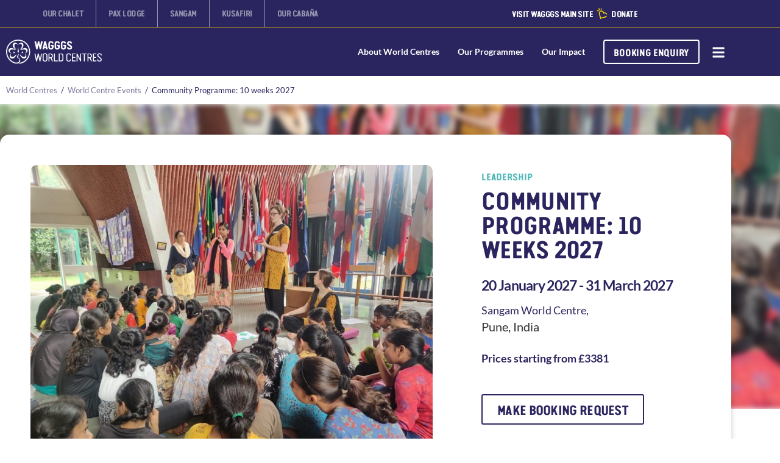

--- FILE ---
content_type: text/html; charset=UTF-8
request_url: https://worldcentres.wagggs.org/event/community-programme10-weeks-2027/
body_size: 41608
content:
<!doctype html>
<html dir="ltr" lang="en-GB" prefix="og: https://ogp.me/ns#">
<head><meta charset="UTF-8"><script>if(navigator.userAgent.match(/MSIE|Internet Explorer/i)||navigator.userAgent.match(/Trident\/7\..*?rv:11/i)){var href=document.location.href;if(!href.match(/[?&]nowprocket/)){if(href.indexOf("?")==-1){if(href.indexOf("#")==-1){document.location.href=href+"?nowprocket=1"}else{document.location.href=href.replace("#","?nowprocket=1#")}}else{if(href.indexOf("#")==-1){document.location.href=href+"&nowprocket=1"}else{document.location.href=href.replace("#","&nowprocket=1#")}}}}</script><script>(()=>{class RocketLazyLoadScripts{constructor(){this.v="2.0.4",this.userEvents=["keydown","keyup","mousedown","mouseup","mousemove","mouseover","mouseout","touchmove","touchstart","touchend","touchcancel","wheel","click","dblclick","input"],this.attributeEvents=["onblur","onclick","oncontextmenu","ondblclick","onfocus","onmousedown","onmouseenter","onmouseleave","onmousemove","onmouseout","onmouseover","onmouseup","onmousewheel","onscroll","onsubmit"]}async t(){this.i(),this.o(),/iP(ad|hone)/.test(navigator.userAgent)&&this.h(),this.u(),this.l(this),this.m(),this.k(this),this.p(this),this._(),await Promise.all([this.R(),this.L()]),this.lastBreath=Date.now(),this.S(this),this.P(),this.D(),this.O(),this.M(),await this.C(this.delayedScripts.normal),await this.C(this.delayedScripts.defer),await this.C(this.delayedScripts.async),await this.T(),await this.F(),await this.j(),await this.A(),window.dispatchEvent(new Event("rocket-allScriptsLoaded")),this.everythingLoaded=!0,this.lastTouchEnd&&await new Promise(t=>setTimeout(t,500-Date.now()+this.lastTouchEnd)),this.I(),this.H(),this.U(),this.W()}i(){this.CSPIssue=sessionStorage.getItem("rocketCSPIssue"),document.addEventListener("securitypolicyviolation",t=>{this.CSPIssue||"script-src-elem"!==t.violatedDirective||"data"!==t.blockedURI||(this.CSPIssue=!0,sessionStorage.setItem("rocketCSPIssue",!0))},{isRocket:!0})}o(){window.addEventListener("pageshow",t=>{this.persisted=t.persisted,this.realWindowLoadedFired=!0},{isRocket:!0}),window.addEventListener("pagehide",()=>{this.onFirstUserAction=null},{isRocket:!0})}h(){let t;function e(e){t=e}window.addEventListener("touchstart",e,{isRocket:!0}),window.addEventListener("touchend",function i(o){o.changedTouches[0]&&t.changedTouches[0]&&Math.abs(o.changedTouches[0].pageX-t.changedTouches[0].pageX)<10&&Math.abs(o.changedTouches[0].pageY-t.changedTouches[0].pageY)<10&&o.timeStamp-t.timeStamp<200&&(window.removeEventListener("touchstart",e,{isRocket:!0}),window.removeEventListener("touchend",i,{isRocket:!0}),"INPUT"===o.target.tagName&&"text"===o.target.type||(o.target.dispatchEvent(new TouchEvent("touchend",{target:o.target,bubbles:!0})),o.target.dispatchEvent(new MouseEvent("mouseover",{target:o.target,bubbles:!0})),o.target.dispatchEvent(new PointerEvent("click",{target:o.target,bubbles:!0,cancelable:!0,detail:1,clientX:o.changedTouches[0].clientX,clientY:o.changedTouches[0].clientY})),event.preventDefault()))},{isRocket:!0})}q(t){this.userActionTriggered||("mousemove"!==t.type||this.firstMousemoveIgnored?"keyup"===t.type||"mouseover"===t.type||"mouseout"===t.type||(this.userActionTriggered=!0,this.onFirstUserAction&&this.onFirstUserAction()):this.firstMousemoveIgnored=!0),"click"===t.type&&t.preventDefault(),t.stopPropagation(),t.stopImmediatePropagation(),"touchstart"===this.lastEvent&&"touchend"===t.type&&(this.lastTouchEnd=Date.now()),"click"===t.type&&(this.lastTouchEnd=0),this.lastEvent=t.type,t.composedPath&&t.composedPath()[0].getRootNode()instanceof ShadowRoot&&(t.rocketTarget=t.composedPath()[0]),this.savedUserEvents.push(t)}u(){this.savedUserEvents=[],this.userEventHandler=this.q.bind(this),this.userEvents.forEach(t=>window.addEventListener(t,this.userEventHandler,{passive:!1,isRocket:!0})),document.addEventListener("visibilitychange",this.userEventHandler,{isRocket:!0})}U(){this.userEvents.forEach(t=>window.removeEventListener(t,this.userEventHandler,{passive:!1,isRocket:!0})),document.removeEventListener("visibilitychange",this.userEventHandler,{isRocket:!0}),this.savedUserEvents.forEach(t=>{(t.rocketTarget||t.target).dispatchEvent(new window[t.constructor.name](t.type,t))})}m(){const t="return false",e=Array.from(this.attributeEvents,t=>"data-rocket-"+t),i="["+this.attributeEvents.join("],[")+"]",o="[data-rocket-"+this.attributeEvents.join("],[data-rocket-")+"]",s=(e,i,o)=>{o&&o!==t&&(e.setAttribute("data-rocket-"+i,o),e["rocket"+i]=new Function("event",o),e.setAttribute(i,t))};new MutationObserver(t=>{for(const n of t)"attributes"===n.type&&(n.attributeName.startsWith("data-rocket-")||this.everythingLoaded?n.attributeName.startsWith("data-rocket-")&&this.everythingLoaded&&this.N(n.target,n.attributeName.substring(12)):s(n.target,n.attributeName,n.target.getAttribute(n.attributeName))),"childList"===n.type&&n.addedNodes.forEach(t=>{if(t.nodeType===Node.ELEMENT_NODE)if(this.everythingLoaded)for(const i of[t,...t.querySelectorAll(o)])for(const t of i.getAttributeNames())e.includes(t)&&this.N(i,t.substring(12));else for(const e of[t,...t.querySelectorAll(i)])for(const t of e.getAttributeNames())this.attributeEvents.includes(t)&&s(e,t,e.getAttribute(t))})}).observe(document,{subtree:!0,childList:!0,attributeFilter:[...this.attributeEvents,...e]})}I(){this.attributeEvents.forEach(t=>{document.querySelectorAll("[data-rocket-"+t+"]").forEach(e=>{this.N(e,t)})})}N(t,e){const i=t.getAttribute("data-rocket-"+e);i&&(t.setAttribute(e,i),t.removeAttribute("data-rocket-"+e))}k(t){Object.defineProperty(HTMLElement.prototype,"onclick",{get(){return this.rocketonclick||null},set(e){this.rocketonclick=e,this.setAttribute(t.everythingLoaded?"onclick":"data-rocket-onclick","this.rocketonclick(event)")}})}S(t){function e(e,i){let o=e[i];e[i]=null,Object.defineProperty(e,i,{get:()=>o,set(s){t.everythingLoaded?o=s:e["rocket"+i]=o=s}})}e(document,"onreadystatechange"),e(window,"onload"),e(window,"onpageshow");try{Object.defineProperty(document,"readyState",{get:()=>t.rocketReadyState,set(e){t.rocketReadyState=e},configurable:!0}),document.readyState="loading"}catch(t){console.log("WPRocket DJE readyState conflict, bypassing")}}l(t){this.originalAddEventListener=EventTarget.prototype.addEventListener,this.originalRemoveEventListener=EventTarget.prototype.removeEventListener,this.savedEventListeners=[],EventTarget.prototype.addEventListener=function(e,i,o){o&&o.isRocket||!t.B(e,this)&&!t.userEvents.includes(e)||t.B(e,this)&&!t.userActionTriggered||e.startsWith("rocket-")||t.everythingLoaded?t.originalAddEventListener.call(this,e,i,o):(t.savedEventListeners.push({target:this,remove:!1,type:e,func:i,options:o}),"mouseenter"!==e&&"mouseleave"!==e||t.originalAddEventListener.call(this,e,t.savedUserEvents.push,o))},EventTarget.prototype.removeEventListener=function(e,i,o){o&&o.isRocket||!t.B(e,this)&&!t.userEvents.includes(e)||t.B(e,this)&&!t.userActionTriggered||e.startsWith("rocket-")||t.everythingLoaded?t.originalRemoveEventListener.call(this,e,i,o):t.savedEventListeners.push({target:this,remove:!0,type:e,func:i,options:o})}}J(t,e){this.savedEventListeners=this.savedEventListeners.filter(i=>{let o=i.type,s=i.target||window;return e!==o||t!==s||(this.B(o,s)&&(i.type="rocket-"+o),this.$(i),!1)})}H(){EventTarget.prototype.addEventListener=this.originalAddEventListener,EventTarget.prototype.removeEventListener=this.originalRemoveEventListener,this.savedEventListeners.forEach(t=>this.$(t))}$(t){t.remove?this.originalRemoveEventListener.call(t.target,t.type,t.func,t.options):this.originalAddEventListener.call(t.target,t.type,t.func,t.options)}p(t){let e;function i(e){return t.everythingLoaded?e:e.split(" ").map(t=>"load"===t||t.startsWith("load.")?"rocket-jquery-load":t).join(" ")}function o(o){function s(e){const s=o.fn[e];o.fn[e]=o.fn.init.prototype[e]=function(){return this[0]===window&&t.userActionTriggered&&("string"==typeof arguments[0]||arguments[0]instanceof String?arguments[0]=i(arguments[0]):"object"==typeof arguments[0]&&Object.keys(arguments[0]).forEach(t=>{const e=arguments[0][t];delete arguments[0][t],arguments[0][i(t)]=e})),s.apply(this,arguments),this}}if(o&&o.fn&&!t.allJQueries.includes(o)){const e={DOMContentLoaded:[],"rocket-DOMContentLoaded":[]};for(const t in e)document.addEventListener(t,()=>{e[t].forEach(t=>t())},{isRocket:!0});o.fn.ready=o.fn.init.prototype.ready=function(i){function s(){parseInt(o.fn.jquery)>2?setTimeout(()=>i.bind(document)(o)):i.bind(document)(o)}return"function"==typeof i&&(t.realDomReadyFired?!t.userActionTriggered||t.fauxDomReadyFired?s():e["rocket-DOMContentLoaded"].push(s):e.DOMContentLoaded.push(s)),o([])},s("on"),s("one"),s("off"),t.allJQueries.push(o)}e=o}t.allJQueries=[],o(window.jQuery),Object.defineProperty(window,"jQuery",{get:()=>e,set(t){o(t)}})}P(){const t=new Map;document.write=document.writeln=function(e){const i=document.currentScript,o=document.createRange(),s=i.parentElement;let n=t.get(i);void 0===n&&(n=i.nextSibling,t.set(i,n));const c=document.createDocumentFragment();o.setStart(c,0),c.appendChild(o.createContextualFragment(e)),s.insertBefore(c,n)}}async R(){return new Promise(t=>{this.userActionTriggered?t():this.onFirstUserAction=t})}async L(){return new Promise(t=>{document.addEventListener("DOMContentLoaded",()=>{this.realDomReadyFired=!0,t()},{isRocket:!0})})}async j(){return this.realWindowLoadedFired?Promise.resolve():new Promise(t=>{window.addEventListener("load",t,{isRocket:!0})})}M(){this.pendingScripts=[];this.scriptsMutationObserver=new MutationObserver(t=>{for(const e of t)e.addedNodes.forEach(t=>{"SCRIPT"!==t.tagName||t.noModule||t.isWPRocket||this.pendingScripts.push({script:t,promise:new Promise(e=>{const i=()=>{const i=this.pendingScripts.findIndex(e=>e.script===t);i>=0&&this.pendingScripts.splice(i,1),e()};t.addEventListener("load",i,{isRocket:!0}),t.addEventListener("error",i,{isRocket:!0}),setTimeout(i,1e3)})})})}),this.scriptsMutationObserver.observe(document,{childList:!0,subtree:!0})}async F(){await this.X(),this.pendingScripts.length?(await this.pendingScripts[0].promise,await this.F()):this.scriptsMutationObserver.disconnect()}D(){this.delayedScripts={normal:[],async:[],defer:[]},document.querySelectorAll("script[type$=rocketlazyloadscript]").forEach(t=>{t.hasAttribute("data-rocket-src")?t.hasAttribute("async")&&!1!==t.async?this.delayedScripts.async.push(t):t.hasAttribute("defer")&&!1!==t.defer||"module"===t.getAttribute("data-rocket-type")?this.delayedScripts.defer.push(t):this.delayedScripts.normal.push(t):this.delayedScripts.normal.push(t)})}async _(){await this.L();let t=[];document.querySelectorAll("script[type$=rocketlazyloadscript][data-rocket-src]").forEach(e=>{let i=e.getAttribute("data-rocket-src");if(i&&!i.startsWith("data:")){i.startsWith("//")&&(i=location.protocol+i);try{const o=new URL(i).origin;o!==location.origin&&t.push({src:o,crossOrigin:e.crossOrigin||"module"===e.getAttribute("data-rocket-type")})}catch(t){}}}),t=[...new Map(t.map(t=>[JSON.stringify(t),t])).values()],this.Y(t,"preconnect")}async G(t){if(await this.K(),!0!==t.noModule||!("noModule"in HTMLScriptElement.prototype))return new Promise(e=>{let i;function o(){(i||t).setAttribute("data-rocket-status","executed"),e()}try{if(navigator.userAgent.includes("Firefox/")||""===navigator.vendor||this.CSPIssue)i=document.createElement("script"),[...t.attributes].forEach(t=>{let e=t.nodeName;"type"!==e&&("data-rocket-type"===e&&(e="type"),"data-rocket-src"===e&&(e="src"),i.setAttribute(e,t.nodeValue))}),t.text&&(i.text=t.text),t.nonce&&(i.nonce=t.nonce),i.hasAttribute("src")?(i.addEventListener("load",o,{isRocket:!0}),i.addEventListener("error",()=>{i.setAttribute("data-rocket-status","failed-network"),e()},{isRocket:!0}),setTimeout(()=>{i.isConnected||e()},1)):(i.text=t.text,o()),i.isWPRocket=!0,t.parentNode.replaceChild(i,t);else{const i=t.getAttribute("data-rocket-type"),s=t.getAttribute("data-rocket-src");i?(t.type=i,t.removeAttribute("data-rocket-type")):t.removeAttribute("type"),t.addEventListener("load",o,{isRocket:!0}),t.addEventListener("error",i=>{this.CSPIssue&&i.target.src.startsWith("data:")?(console.log("WPRocket: CSP fallback activated"),t.removeAttribute("src"),this.G(t).then(e)):(t.setAttribute("data-rocket-status","failed-network"),e())},{isRocket:!0}),s?(t.fetchPriority="high",t.removeAttribute("data-rocket-src"),t.src=s):t.src="data:text/javascript;base64,"+window.btoa(unescape(encodeURIComponent(t.text)))}}catch(i){t.setAttribute("data-rocket-status","failed-transform"),e()}});t.setAttribute("data-rocket-status","skipped")}async C(t){const e=t.shift();return e?(e.isConnected&&await this.G(e),this.C(t)):Promise.resolve()}O(){this.Y([...this.delayedScripts.normal,...this.delayedScripts.defer,...this.delayedScripts.async],"preload")}Y(t,e){this.trash=this.trash||[];let i=!0;var o=document.createDocumentFragment();t.forEach(t=>{const s=t.getAttribute&&t.getAttribute("data-rocket-src")||t.src;if(s&&!s.startsWith("data:")){const n=document.createElement("link");n.href=s,n.rel=e,"preconnect"!==e&&(n.as="script",n.fetchPriority=i?"high":"low"),t.getAttribute&&"module"===t.getAttribute("data-rocket-type")&&(n.crossOrigin=!0),t.crossOrigin&&(n.crossOrigin=t.crossOrigin),t.integrity&&(n.integrity=t.integrity),t.nonce&&(n.nonce=t.nonce),o.appendChild(n),this.trash.push(n),i=!1}}),document.head.appendChild(o)}W(){this.trash.forEach(t=>t.remove())}async T(){try{document.readyState="interactive"}catch(t){}this.fauxDomReadyFired=!0;try{await this.K(),this.J(document,"readystatechange"),document.dispatchEvent(new Event("rocket-readystatechange")),await this.K(),document.rocketonreadystatechange&&document.rocketonreadystatechange(),await this.K(),this.J(document,"DOMContentLoaded"),document.dispatchEvent(new Event("rocket-DOMContentLoaded")),await this.K(),this.J(window,"DOMContentLoaded"),window.dispatchEvent(new Event("rocket-DOMContentLoaded"))}catch(t){console.error(t)}}async A(){try{document.readyState="complete"}catch(t){}try{await this.K(),this.J(document,"readystatechange"),document.dispatchEvent(new Event("rocket-readystatechange")),await this.K(),document.rocketonreadystatechange&&document.rocketonreadystatechange(),await this.K(),this.J(window,"load"),window.dispatchEvent(new Event("rocket-load")),await this.K(),window.rocketonload&&window.rocketonload(),await this.K(),this.allJQueries.forEach(t=>t(window).trigger("rocket-jquery-load")),await this.K(),this.J(window,"pageshow");const t=new Event("rocket-pageshow");t.persisted=this.persisted,window.dispatchEvent(t),await this.K(),window.rocketonpageshow&&window.rocketonpageshow({persisted:this.persisted})}catch(t){console.error(t)}}async K(){Date.now()-this.lastBreath>45&&(await this.X(),this.lastBreath=Date.now())}async X(){return document.hidden?new Promise(t=>setTimeout(t)):new Promise(t=>requestAnimationFrame(t))}B(t,e){return e===document&&"readystatechange"===t||(e===document&&"DOMContentLoaded"===t||(e===window&&"DOMContentLoaded"===t||(e===window&&"load"===t||e===window&&"pageshow"===t)))}static run(){(new RocketLazyLoadScripts).t()}}RocketLazyLoadScripts.run()})();</script>
	
		<meta name="viewport" content="width=device-width, initial-scale=1">
	<link rel="profile" href="http://gmpg.org/xfn/11">
	
		<!-- All in One SEO 4.9.3 - aioseo.com -->
	<meta name="description" content="Apply to be a &#039;Tare&#039; Our Community Programme is open to all. However, you must be 18 or older and have basic conversational English. We also expect applicants to demonstrate maturity, reliability, independence, self motivation, flexibility, adaptability, commitment to service, learning and an openness to other cultures. Applications and references are accepted all year. Check the programme" />
	<meta name="robots" content="max-image-preview:large" />
	<link rel="canonical" href="https://worldcentres.wagggs.org/event/community-programme10-weeks-2027/" />
	<meta name="generator" content="All in One SEO (AIOSEO) 4.9.3" />
		<meta property="og:locale" content="en_GB" />
		<meta property="og:site_name" content="WAGGGS World Centres -" />
		<meta property="og:type" content="article" />
		<meta property="og:title" content="Community Programme: 10 weeks 2027 - WAGGGS World Centres" />
		<meta property="og:description" content="Apply to be a &#039;Tare&#039; Our Community Programme is open to all. However, you must be 18 or older and have basic conversational English. We also expect applicants to demonstrate maturity, reliability, independence, self motivation, flexibility, adaptability, commitment to service, learning and an openness to other cultures. Applications and references are accepted all year. Check the programme" />
		<meta property="og:url" content="https://worldcentres.wagggs.org/event/community-programme10-weeks-2027/" />
		<meta property="og:image" content="https://worldcentres.wagggs.org/wp-content/uploads/2022/02/wagggs-world-centre-logo-white.png" />
		<meta property="og:image:secure_url" content="https://worldcentres.wagggs.org/wp-content/uploads/2022/02/wagggs-world-centre-logo-white.png" />
		<meta property="og:image:width" content="1000" />
		<meta property="og:image:height" content="252" />
		<meta property="article:published_time" content="2024-05-28T10:25:39+00:00" />
		<meta property="article:modified_time" content="2025-03-21T11:42:43+00:00" />
		<meta name="twitter:card" content="summary_large_image" />
		<meta name="twitter:title" content="Community Programme: 10 weeks 2027 - WAGGGS World Centres" />
		<meta name="twitter:description" content="Apply to be a &#039;Tare&#039; Our Community Programme is open to all. However, you must be 18 or older and have basic conversational English. We also expect applicants to demonstrate maturity, reliability, independence, self motivation, flexibility, adaptability, commitment to service, learning and an openness to other cultures. Applications and references are accepted all year. Check the programme" />
		<meta name="twitter:image" content="https://worldcentres.wagggs.org/wp-content/uploads/2022/02/wagggs-world-centre-logo-white.png" />
		<script type="application/ld+json" class="aioseo-schema">
			{"@context":"https:\/\/schema.org","@graph":[{"@type":"BreadcrumbList","@id":"https:\/\/worldcentres.wagggs.org\/event\/community-programme10-weeks-2027\/#breadcrumblist","itemListElement":[{"@type":"ListItem","@id":"https:\/\/worldcentres.wagggs.org#listItem","position":1,"name":"Home","item":"https:\/\/worldcentres.wagggs.org","nextItem":{"@type":"ListItem","@id":"https:\/\/worldcentres.wagggs.org\/events\/#listItem","name":"World Centre Events"}},{"@type":"ListItem","@id":"https:\/\/worldcentres.wagggs.org\/events\/#listItem","position":2,"name":"World Centre Events","item":"https:\/\/worldcentres.wagggs.org\/events\/","nextItem":{"@type":"ListItem","@id":"https:\/\/worldcentres.wagggs.org\/location\/india\/#listItem","name":"India"},"previousItem":{"@type":"ListItem","@id":"https:\/\/worldcentres.wagggs.org#listItem","name":"Home"}},{"@type":"ListItem","@id":"https:\/\/worldcentres.wagggs.org\/location\/india\/#listItem","position":3,"name":"India","item":"https:\/\/worldcentres.wagggs.org\/location\/india\/","nextItem":{"@type":"ListItem","@id":"https:\/\/worldcentres.wagggs.org\/location\/pune\/#listItem","name":"Pune"},"previousItem":{"@type":"ListItem","@id":"https:\/\/worldcentres.wagggs.org\/events\/#listItem","name":"World Centre Events"}},{"@type":"ListItem","@id":"https:\/\/worldcentres.wagggs.org\/location\/pune\/#listItem","position":4,"name":"Pune","item":"https:\/\/worldcentres.wagggs.org\/location\/pune\/","nextItem":{"@type":"ListItem","@id":"https:\/\/worldcentres.wagggs.org\/event\/community-programme10-weeks-2027\/#listItem","name":"Community Programme: 10 weeks 2027"},"previousItem":{"@type":"ListItem","@id":"https:\/\/worldcentres.wagggs.org\/location\/india\/#listItem","name":"India"}},{"@type":"ListItem","@id":"https:\/\/worldcentres.wagggs.org\/event\/community-programme10-weeks-2027\/#listItem","position":5,"name":"Community Programme: 10 weeks 2027","previousItem":{"@type":"ListItem","@id":"https:\/\/worldcentres.wagggs.org\/location\/pune\/#listItem","name":"Pune"}}]},{"@type":"Organization","@id":"https:\/\/worldcentres.wagggs.org\/#organization","name":"WAGGGS World Centres","url":"https:\/\/worldcentres.wagggs.org\/","logo":{"@type":"ImageObject","url":"https:\/\/worldcentres.wagggs.org\/wp-content\/uploads\/2022\/02\/wagggs-world-centre-logo-white.png","@id":"https:\/\/worldcentres.wagggs.org\/event\/community-programme10-weeks-2027\/#organizationLogo","width":1000,"height":252},"image":{"@id":"https:\/\/worldcentres.wagggs.org\/event\/community-programme10-weeks-2027\/#organizationLogo"}},{"@type":"WebPage","@id":"https:\/\/worldcentres.wagggs.org\/event\/community-programme10-weeks-2027\/#webpage","url":"https:\/\/worldcentres.wagggs.org\/event\/community-programme10-weeks-2027\/","name":"Community Programme: 10 weeks 2027 - WAGGGS World Centres","description":"Apply to be a 'Tare' Our Community Programme is open to all. However, you must be 18 or older and have basic conversational English. We also expect applicants to demonstrate maturity, reliability, independence, self motivation, flexibility, adaptability, commitment to service, learning and an openness to other cultures. Applications and references are accepted all year. Check the programme","inLanguage":"en-GB","isPartOf":{"@id":"https:\/\/worldcentres.wagggs.org\/#website"},"breadcrumb":{"@id":"https:\/\/worldcentres.wagggs.org\/event\/community-programme10-weeks-2027\/#breadcrumblist"},"image":{"@type":"ImageObject","url":"https:\/\/worldcentres.wagggs.org\/wp-content\/uploads\/2024\/05\/Picture8.jpg","@id":"https:\/\/worldcentres.wagggs.org\/event\/community-programme10-weeks-2027\/#mainImage","width":1223,"height":918},"primaryImageOfPage":{"@id":"https:\/\/worldcentres.wagggs.org\/event\/community-programme10-weeks-2027\/#mainImage"},"datePublished":"2024-05-28T11:25:39+01:00","dateModified":"2025-03-21T11:42:43+00:00"},{"@type":"WebSite","@id":"https:\/\/worldcentres.wagggs.org\/#website","url":"https:\/\/worldcentres.wagggs.org\/","name":"WAGGGS World Centres","inLanguage":"en-GB","publisher":{"@id":"https:\/\/worldcentres.wagggs.org\/#organization"}}]}
		</script>
		<!-- All in One SEO -->


	<!-- This site is optimized with the Yoast SEO plugin v26.7 - https://yoast.com/wordpress/plugins/seo/ -->
	<title>Community Programme: 10 weeks 2027 - WAGGGS World Centres</title>
	<meta name="description" content="The Sangam community programme offers participants a unique, high quality volunteer experience. Tare means ‘star’ in Hindi. As part of the community programme, you become ‘stars’ of the Sangam family." />
	<link rel="canonical" href="https://worldcentres.wagggs.org/event/community-programme10-weeks-2027/" />
	<meta property="og:locale" content="en_GB" />
	<meta property="og:type" content="article" />
	<meta property="og:title" content="Community Programme: 10 weeks 2027 - WAGGGS World Centres" />
	<meta property="og:description" content="The Sangam community programme offers participants a unique, high quality volunteer experience. Tare means ‘star’ in Hindi. As part of the community programme, you become ‘stars’ of the Sangam family." />
	<meta property="og:url" content="https://worldcentres.wagggs.org/event/community-programme10-weeks-2027/" />
	<meta property="og:site_name" content="WAGGGS World Centres" />
	<meta property="article:modified_time" content="2025-03-21T11:42:43+00:00" />
	<meta property="og:image" content="https://worldcentres.wagggs.org/wp-content/uploads/2024/05/Picture8.jpg" />
	<meta property="og:image:width" content="1223" />
	<meta property="og:image:height" content="918" />
	<meta property="og:image:type" content="image/jpeg" />
	<meta name="twitter:card" content="summary_large_image" />
	<meta name="twitter:label1" content="Estimated reading time" />
	<meta name="twitter:data1" content="1 minute" />
	<script type="application/ld+json" class="yoast-schema-graph">{"@context":"https://schema.org","@graph":[{"@type":"WebPage","@id":"https://worldcentres.wagggs.org/event/community-programme10-weeks-2027/","url":"https://worldcentres.wagggs.org/event/community-programme10-weeks-2027/","name":"Community Programme: 10 weeks 2027 - WAGGGS World Centres","isPartOf":{"@id":"https://worldcentres.wagggs.org/#website"},"primaryImageOfPage":{"@id":"https://worldcentres.wagggs.org/event/community-programme10-weeks-2027/#primaryimage"},"image":{"@id":"https://worldcentres.wagggs.org/event/community-programme10-weeks-2027/#primaryimage"},"thumbnailUrl":"https://worldcentres.wagggs.org/wp-content/uploads/2024/05/Picture8.jpg","datePublished":"2024-05-28T10:25:39+00:00","dateModified":"2025-03-21T11:42:43+00:00","description":"The Sangam community programme offers participants a unique, high quality volunteer experience. Tare means ‘star’ in Hindi. As part of the community programme, you become ‘stars’ of the Sangam family.","breadcrumb":{"@id":"https://worldcentres.wagggs.org/event/community-programme10-weeks-2027/#breadcrumb"},"inLanguage":"en-GB","potentialAction":[{"@type":"ReadAction","target":["https://worldcentres.wagggs.org/event/community-programme10-weeks-2027/"]}]},{"@type":"ImageObject","inLanguage":"en-GB","@id":"https://worldcentres.wagggs.org/event/community-programme10-weeks-2027/#primaryimage","url":"https://worldcentres.wagggs.org/wp-content/uploads/2024/05/Picture8.jpg","contentUrl":"https://worldcentres.wagggs.org/wp-content/uploads/2024/05/Picture8.jpg","width":1223,"height":918},{"@type":"BreadcrumbList","@id":"https://worldcentres.wagggs.org/event/community-programme10-weeks-2027/#breadcrumb","itemListElement":[{"@type":"ListItem","position":1,"name":"World Centres","item":"https://worldcentres.wagggs.org/"},{"@type":"ListItem","position":2,"name":"World Centre Events","item":"https://worldcentres.wagggs.org/events/"},{"@type":"ListItem","position":3,"name":"Community Programme: 10 weeks 2027"}]},{"@type":"WebSite","@id":"https://worldcentres.wagggs.org/#website","url":"https://worldcentres.wagggs.org/","name":"WAGGGS World Centres","description":"","publisher":{"@id":"https://worldcentres.wagggs.org/#organization"},"potentialAction":[{"@type":"SearchAction","target":{"@type":"EntryPoint","urlTemplate":"https://worldcentres.wagggs.org/?s={search_term_string}"},"query-input":{"@type":"PropertyValueSpecification","valueRequired":true,"valueName":"search_term_string"}}],"inLanguage":"en-GB"},{"@type":"Organization","@id":"https://worldcentres.wagggs.org/#organization","name":"WAGGGS World Centres","url":"https://worldcentres.wagggs.org/","logo":{"@type":"ImageObject","inLanguage":"en-GB","@id":"https://worldcentres.wagggs.org/#/schema/logo/image/","url":"https://worldcentres.wagggs.org/wp-content/uploads/2022/02/wagggs-world-centre-logo-white.png","contentUrl":"https://worldcentres.wagggs.org/wp-content/uploads/2022/02/wagggs-world-centre-logo-white.png","width":1000,"height":252,"caption":"WAGGGS World Centres"},"image":{"@id":"https://worldcentres.wagggs.org/#/schema/logo/image/"}}]}</script>
	<!-- / Yoast SEO plugin. -->



<script type="rocketlazyloadscript">
dataLayer = [{"title":"Community Programme: 10 weeks 2027","wordcount":74,"logged_in":"false","page_id":36705,"post_date":"2024-05-28 11:25:39","post_type":"event"}];
</script>
<!-- Google Tag Manager -->
<script type="rocketlazyloadscript">(function(w,d,s,l,i){w[l]=w[l]||[];w[l].push({'gtm.start':
new Date().getTime(),event:'gtm.js'});var f=d.getElementsByTagName(s)[0],
j=d.createElement(s),dl=l!='dataLayer'?'&l='+l:'';j.async=true;j.src=
'https://www.googletagmanager.com/gtm.js?id='+i+dl;f.parentNode.insertBefore(j,f);
})(window,document,'script','dataLayer','GTM-TCXP4H');</script>
<!-- End Google Tag Manager --><link rel='dns-prefetch' href='//cdnjs.cloudflare.com' />
<link rel='dns-prefetch' href='//www.googletagmanager.com' />

<link rel="alternate" type="application/rss+xml" title="WAGGGS World Centres &raquo; Feed" href="https://worldcentres.wagggs.org/feed/" />
<link rel="alternate" type="application/rss+xml" title="WAGGGS World Centres &raquo; Comments Feed" href="https://worldcentres.wagggs.org/comments/feed/" />
<link rel="alternate" title="oEmbed (JSON)" type="application/json+oembed" href="https://worldcentres.wagggs.org/wp-json/oembed/1.0/embed?url=https%3A%2F%2Fworldcentres.wagggs.org%2Fevent%2Fcommunity-programme10-weeks-2027%2F" />
<link rel="alternate" title="oEmbed (XML)" type="text/xml+oembed" href="https://worldcentres.wagggs.org/wp-json/oembed/1.0/embed?url=https%3A%2F%2Fworldcentres.wagggs.org%2Fevent%2Fcommunity-programme10-weeks-2027%2F&#038;format=xml" />
		<!-- This site uses the Google Analytics by MonsterInsights plugin v9.11.1 - Using Analytics tracking - https://www.monsterinsights.com/ -->
							<script type="rocketlazyloadscript" data-rocket-src="//www.googletagmanager.com/gtag/js?id=G-30NT2LJ69Q"  data-cfasync="false" data-wpfc-render="false" async></script>
			<script type="rocketlazyloadscript" data-cfasync="false" data-wpfc-render="false">
				var mi_version = '9.11.1';
				var mi_track_user = true;
				var mi_no_track_reason = '';
								var MonsterInsightsDefaultLocations = {"page_location":"https:\/\/worldcentres.wagggs.org\/event\/community-programme10-weeks-2027\/"};
								if ( typeof MonsterInsightsPrivacyGuardFilter === 'function' ) {
					var MonsterInsightsLocations = (typeof MonsterInsightsExcludeQuery === 'object') ? MonsterInsightsPrivacyGuardFilter( MonsterInsightsExcludeQuery ) : MonsterInsightsPrivacyGuardFilter( MonsterInsightsDefaultLocations );
				} else {
					var MonsterInsightsLocations = (typeof MonsterInsightsExcludeQuery === 'object') ? MonsterInsightsExcludeQuery : MonsterInsightsDefaultLocations;
				}

								var disableStrs = [
										'ga-disable-G-30NT2LJ69Q',
									];

				/* Function to detect opted out users */
				function __gtagTrackerIsOptedOut() {
					for (var index = 0; index < disableStrs.length; index++) {
						if (document.cookie.indexOf(disableStrs[index] + '=true') > -1) {
							return true;
						}
					}

					return false;
				}

				/* Disable tracking if the opt-out cookie exists. */
				if (__gtagTrackerIsOptedOut()) {
					for (var index = 0; index < disableStrs.length; index++) {
						window[disableStrs[index]] = true;
					}
				}

				/* Opt-out function */
				function __gtagTrackerOptout() {
					for (var index = 0; index < disableStrs.length; index++) {
						document.cookie = disableStrs[index] + '=true; expires=Thu, 31 Dec 2099 23:59:59 UTC; path=/';
						window[disableStrs[index]] = true;
					}
				}

				if ('undefined' === typeof gaOptout) {
					function gaOptout() {
						__gtagTrackerOptout();
					}
				}
								window.dataLayer = window.dataLayer || [];

				window.MonsterInsightsDualTracker = {
					helpers: {},
					trackers: {},
				};
				if (mi_track_user) {
					function __gtagDataLayer() {
						dataLayer.push(arguments);
					}

					function __gtagTracker(type, name, parameters) {
						if (!parameters) {
							parameters = {};
						}

						if (parameters.send_to) {
							__gtagDataLayer.apply(null, arguments);
							return;
						}

						if (type === 'event') {
														parameters.send_to = monsterinsights_frontend.v4_id;
							var hookName = name;
							if (typeof parameters['event_category'] !== 'undefined') {
								hookName = parameters['event_category'] + ':' + name;
							}

							if (typeof MonsterInsightsDualTracker.trackers[hookName] !== 'undefined') {
								MonsterInsightsDualTracker.trackers[hookName](parameters);
							} else {
								__gtagDataLayer('event', name, parameters);
							}
							
						} else {
							__gtagDataLayer.apply(null, arguments);
						}
					}

					__gtagTracker('js', new Date());
					__gtagTracker('set', {
						'developer_id.dZGIzZG': true,
											});
					if ( MonsterInsightsLocations.page_location ) {
						__gtagTracker('set', MonsterInsightsLocations);
					}
										__gtagTracker('config', 'G-30NT2LJ69Q', {"forceSSL":"true","link_attribution":"true"} );
										window.gtag = __gtagTracker;										(function () {
						/* https://developers.google.com/analytics/devguides/collection/analyticsjs/ */
						/* ga and __gaTracker compatibility shim. */
						var noopfn = function () {
							return null;
						};
						var newtracker = function () {
							return new Tracker();
						};
						var Tracker = function () {
							return null;
						};
						var p = Tracker.prototype;
						p.get = noopfn;
						p.set = noopfn;
						p.send = function () {
							var args = Array.prototype.slice.call(arguments);
							args.unshift('send');
							__gaTracker.apply(null, args);
						};
						var __gaTracker = function () {
							var len = arguments.length;
							if (len === 0) {
								return;
							}
							var f = arguments[len - 1];
							if (typeof f !== 'object' || f === null || typeof f.hitCallback !== 'function') {
								if ('send' === arguments[0]) {
									var hitConverted, hitObject = false, action;
									if ('event' === arguments[1]) {
										if ('undefined' !== typeof arguments[3]) {
											hitObject = {
												'eventAction': arguments[3],
												'eventCategory': arguments[2],
												'eventLabel': arguments[4],
												'value': arguments[5] ? arguments[5] : 1,
											}
										}
									}
									if ('pageview' === arguments[1]) {
										if ('undefined' !== typeof arguments[2]) {
											hitObject = {
												'eventAction': 'page_view',
												'page_path': arguments[2],
											}
										}
									}
									if (typeof arguments[2] === 'object') {
										hitObject = arguments[2];
									}
									if (typeof arguments[5] === 'object') {
										Object.assign(hitObject, arguments[5]);
									}
									if ('undefined' !== typeof arguments[1].hitType) {
										hitObject = arguments[1];
										if ('pageview' === hitObject.hitType) {
											hitObject.eventAction = 'page_view';
										}
									}
									if (hitObject) {
										action = 'timing' === arguments[1].hitType ? 'timing_complete' : hitObject.eventAction;
										hitConverted = mapArgs(hitObject);
										__gtagTracker('event', action, hitConverted);
									}
								}
								return;
							}

							function mapArgs(args) {
								var arg, hit = {};
								var gaMap = {
									'eventCategory': 'event_category',
									'eventAction': 'event_action',
									'eventLabel': 'event_label',
									'eventValue': 'event_value',
									'nonInteraction': 'non_interaction',
									'timingCategory': 'event_category',
									'timingVar': 'name',
									'timingValue': 'value',
									'timingLabel': 'event_label',
									'page': 'page_path',
									'location': 'page_location',
									'title': 'page_title',
									'referrer' : 'page_referrer',
								};
								for (arg in args) {
																		if (!(!args.hasOwnProperty(arg) || !gaMap.hasOwnProperty(arg))) {
										hit[gaMap[arg]] = args[arg];
									} else {
										hit[arg] = args[arg];
									}
								}
								return hit;
							}

							try {
								f.hitCallback();
							} catch (ex) {
							}
						};
						__gaTracker.create = newtracker;
						__gaTracker.getByName = newtracker;
						__gaTracker.getAll = function () {
							return [];
						};
						__gaTracker.remove = noopfn;
						__gaTracker.loaded = true;
						window['__gaTracker'] = __gaTracker;
					})();
									} else {
										console.log("");
					(function () {
						function __gtagTracker() {
							return null;
						}

						window['__gtagTracker'] = __gtagTracker;
						window['gtag'] = __gtagTracker;
					})();
									}
			</script>
							<!-- / Google Analytics by MonsterInsights -->
		<style id='wp-img-auto-sizes-contain-inline-css'>
img:is([sizes=auto i],[sizes^="auto," i]){contain-intrinsic-size:3000px 1500px}
/*# sourceURL=wp-img-auto-sizes-contain-inline-css */
</style>
<link data-minify="1" rel='stylesheet' id='dce-dynamic-visibility-style-css' href='https://worldcentres.wagggs.org/wp-content/cache/min/1/wp-content/plugins/dynamic-visibility-for-elementor/assets/css/dynamic-visibility.css?ver=1769514395' media='all' />
<style id='wp-emoji-styles-inline-css'>

	img.wp-smiley, img.emoji {
		display: inline !important;
		border: none !important;
		box-shadow: none !important;
		height: 1em !important;
		width: 1em !important;
		margin: 0 0.07em !important;
		vertical-align: -0.1em !important;
		background: none !important;
		padding: 0 !important;
	}
/*# sourceURL=wp-emoji-styles-inline-css */
</style>
<link rel='stylesheet' id='wp-block-library-css' href='https://worldcentres.wagggs.org/wp-includes/css/dist/block-library/style.min.css?ver=3e4583ac18126392beca6a9bc42710a5' media='all' />
<link data-minify="1" rel='stylesheet' id='aioseo/css/src/vue/standalone/blocks/table-of-contents/global.scss-css' href='https://worldcentres.wagggs.org/wp-content/cache/min/1/wp-content/plugins/all-in-one-seo-pack/dist/Lite/assets/css/table-of-contents/global.e90f6d47.css?ver=1769514395' media='all' />
<style id='global-styles-inline-css'>
:root{--wp--preset--aspect-ratio--square: 1;--wp--preset--aspect-ratio--4-3: 4/3;--wp--preset--aspect-ratio--3-4: 3/4;--wp--preset--aspect-ratio--3-2: 3/2;--wp--preset--aspect-ratio--2-3: 2/3;--wp--preset--aspect-ratio--16-9: 16/9;--wp--preset--aspect-ratio--9-16: 9/16;--wp--preset--color--black: #000000;--wp--preset--color--cyan-bluish-gray: #abb8c3;--wp--preset--color--white: #ffffff;--wp--preset--color--pale-pink: #f78da7;--wp--preset--color--vivid-red: #cf2e2e;--wp--preset--color--luminous-vivid-orange: #ff6900;--wp--preset--color--luminous-vivid-amber: #fcb900;--wp--preset--color--light-green-cyan: #7bdcb5;--wp--preset--color--vivid-green-cyan: #00d084;--wp--preset--color--pale-cyan-blue: #8ed1fc;--wp--preset--color--vivid-cyan-blue: #0693e3;--wp--preset--color--vivid-purple: #9b51e0;--wp--preset--gradient--vivid-cyan-blue-to-vivid-purple: linear-gradient(135deg,rgb(6,147,227) 0%,rgb(155,81,224) 100%);--wp--preset--gradient--light-green-cyan-to-vivid-green-cyan: linear-gradient(135deg,rgb(122,220,180) 0%,rgb(0,208,130) 100%);--wp--preset--gradient--luminous-vivid-amber-to-luminous-vivid-orange: linear-gradient(135deg,rgb(252,185,0) 0%,rgb(255,105,0) 100%);--wp--preset--gradient--luminous-vivid-orange-to-vivid-red: linear-gradient(135deg,rgb(255,105,0) 0%,rgb(207,46,46) 100%);--wp--preset--gradient--very-light-gray-to-cyan-bluish-gray: linear-gradient(135deg,rgb(238,238,238) 0%,rgb(169,184,195) 100%);--wp--preset--gradient--cool-to-warm-spectrum: linear-gradient(135deg,rgb(74,234,220) 0%,rgb(151,120,209) 20%,rgb(207,42,186) 40%,rgb(238,44,130) 60%,rgb(251,105,98) 80%,rgb(254,248,76) 100%);--wp--preset--gradient--blush-light-purple: linear-gradient(135deg,rgb(255,206,236) 0%,rgb(152,150,240) 100%);--wp--preset--gradient--blush-bordeaux: linear-gradient(135deg,rgb(254,205,165) 0%,rgb(254,45,45) 50%,rgb(107,0,62) 100%);--wp--preset--gradient--luminous-dusk: linear-gradient(135deg,rgb(255,203,112) 0%,rgb(199,81,192) 50%,rgb(65,88,208) 100%);--wp--preset--gradient--pale-ocean: linear-gradient(135deg,rgb(255,245,203) 0%,rgb(182,227,212) 50%,rgb(51,167,181) 100%);--wp--preset--gradient--electric-grass: linear-gradient(135deg,rgb(202,248,128) 0%,rgb(113,206,126) 100%);--wp--preset--gradient--midnight: linear-gradient(135deg,rgb(2,3,129) 0%,rgb(40,116,252) 100%);--wp--preset--font-size--small: 13px;--wp--preset--font-size--medium: 20px;--wp--preset--font-size--large: 36px;--wp--preset--font-size--x-large: 42px;--wp--preset--spacing--20: 0.44rem;--wp--preset--spacing--30: 0.67rem;--wp--preset--spacing--40: 1rem;--wp--preset--spacing--50: 1.5rem;--wp--preset--spacing--60: 2.25rem;--wp--preset--spacing--70: 3.38rem;--wp--preset--spacing--80: 5.06rem;--wp--preset--shadow--natural: 6px 6px 9px rgba(0, 0, 0, 0.2);--wp--preset--shadow--deep: 12px 12px 50px rgba(0, 0, 0, 0.4);--wp--preset--shadow--sharp: 6px 6px 0px rgba(0, 0, 0, 0.2);--wp--preset--shadow--outlined: 6px 6px 0px -3px rgb(255, 255, 255), 6px 6px rgb(0, 0, 0);--wp--preset--shadow--crisp: 6px 6px 0px rgb(0, 0, 0);}:root { --wp--style--global--content-size: 800px;--wp--style--global--wide-size: 1200px; }:where(body) { margin: 0; }.wp-site-blocks > .alignleft { float: left; margin-right: 2em; }.wp-site-blocks > .alignright { float: right; margin-left: 2em; }.wp-site-blocks > .aligncenter { justify-content: center; margin-left: auto; margin-right: auto; }:where(.wp-site-blocks) > * { margin-block-start: 24px; margin-block-end: 0; }:where(.wp-site-blocks) > :first-child { margin-block-start: 0; }:where(.wp-site-blocks) > :last-child { margin-block-end: 0; }:root { --wp--style--block-gap: 24px; }:root :where(.is-layout-flow) > :first-child{margin-block-start: 0;}:root :where(.is-layout-flow) > :last-child{margin-block-end: 0;}:root :where(.is-layout-flow) > *{margin-block-start: 24px;margin-block-end: 0;}:root :where(.is-layout-constrained) > :first-child{margin-block-start: 0;}:root :where(.is-layout-constrained) > :last-child{margin-block-end: 0;}:root :where(.is-layout-constrained) > *{margin-block-start: 24px;margin-block-end: 0;}:root :where(.is-layout-flex){gap: 24px;}:root :where(.is-layout-grid){gap: 24px;}.is-layout-flow > .alignleft{float: left;margin-inline-start: 0;margin-inline-end: 2em;}.is-layout-flow > .alignright{float: right;margin-inline-start: 2em;margin-inline-end: 0;}.is-layout-flow > .aligncenter{margin-left: auto !important;margin-right: auto !important;}.is-layout-constrained > .alignleft{float: left;margin-inline-start: 0;margin-inline-end: 2em;}.is-layout-constrained > .alignright{float: right;margin-inline-start: 2em;margin-inline-end: 0;}.is-layout-constrained > .aligncenter{margin-left: auto !important;margin-right: auto !important;}.is-layout-constrained > :where(:not(.alignleft):not(.alignright):not(.alignfull)){max-width: var(--wp--style--global--content-size);margin-left: auto !important;margin-right: auto !important;}.is-layout-constrained > .alignwide{max-width: var(--wp--style--global--wide-size);}body .is-layout-flex{display: flex;}.is-layout-flex{flex-wrap: wrap;align-items: center;}.is-layout-flex > :is(*, div){margin: 0;}body .is-layout-grid{display: grid;}.is-layout-grid > :is(*, div){margin: 0;}body{padding-top: 0px;padding-right: 0px;padding-bottom: 0px;padding-left: 0px;}a:where(:not(.wp-element-button)){text-decoration: underline;}:root :where(.wp-element-button, .wp-block-button__link){background-color: #32373c;border-width: 0;color: #fff;font-family: inherit;font-size: inherit;font-style: inherit;font-weight: inherit;letter-spacing: inherit;line-height: inherit;padding-top: calc(0.667em + 2px);padding-right: calc(1.333em + 2px);padding-bottom: calc(0.667em + 2px);padding-left: calc(1.333em + 2px);text-decoration: none;text-transform: inherit;}.has-black-color{color: var(--wp--preset--color--black) !important;}.has-cyan-bluish-gray-color{color: var(--wp--preset--color--cyan-bluish-gray) !important;}.has-white-color{color: var(--wp--preset--color--white) !important;}.has-pale-pink-color{color: var(--wp--preset--color--pale-pink) !important;}.has-vivid-red-color{color: var(--wp--preset--color--vivid-red) !important;}.has-luminous-vivid-orange-color{color: var(--wp--preset--color--luminous-vivid-orange) !important;}.has-luminous-vivid-amber-color{color: var(--wp--preset--color--luminous-vivid-amber) !important;}.has-light-green-cyan-color{color: var(--wp--preset--color--light-green-cyan) !important;}.has-vivid-green-cyan-color{color: var(--wp--preset--color--vivid-green-cyan) !important;}.has-pale-cyan-blue-color{color: var(--wp--preset--color--pale-cyan-blue) !important;}.has-vivid-cyan-blue-color{color: var(--wp--preset--color--vivid-cyan-blue) !important;}.has-vivid-purple-color{color: var(--wp--preset--color--vivid-purple) !important;}.has-black-background-color{background-color: var(--wp--preset--color--black) !important;}.has-cyan-bluish-gray-background-color{background-color: var(--wp--preset--color--cyan-bluish-gray) !important;}.has-white-background-color{background-color: var(--wp--preset--color--white) !important;}.has-pale-pink-background-color{background-color: var(--wp--preset--color--pale-pink) !important;}.has-vivid-red-background-color{background-color: var(--wp--preset--color--vivid-red) !important;}.has-luminous-vivid-orange-background-color{background-color: var(--wp--preset--color--luminous-vivid-orange) !important;}.has-luminous-vivid-amber-background-color{background-color: var(--wp--preset--color--luminous-vivid-amber) !important;}.has-light-green-cyan-background-color{background-color: var(--wp--preset--color--light-green-cyan) !important;}.has-vivid-green-cyan-background-color{background-color: var(--wp--preset--color--vivid-green-cyan) !important;}.has-pale-cyan-blue-background-color{background-color: var(--wp--preset--color--pale-cyan-blue) !important;}.has-vivid-cyan-blue-background-color{background-color: var(--wp--preset--color--vivid-cyan-blue) !important;}.has-vivid-purple-background-color{background-color: var(--wp--preset--color--vivid-purple) !important;}.has-black-border-color{border-color: var(--wp--preset--color--black) !important;}.has-cyan-bluish-gray-border-color{border-color: var(--wp--preset--color--cyan-bluish-gray) !important;}.has-white-border-color{border-color: var(--wp--preset--color--white) !important;}.has-pale-pink-border-color{border-color: var(--wp--preset--color--pale-pink) !important;}.has-vivid-red-border-color{border-color: var(--wp--preset--color--vivid-red) !important;}.has-luminous-vivid-orange-border-color{border-color: var(--wp--preset--color--luminous-vivid-orange) !important;}.has-luminous-vivid-amber-border-color{border-color: var(--wp--preset--color--luminous-vivid-amber) !important;}.has-light-green-cyan-border-color{border-color: var(--wp--preset--color--light-green-cyan) !important;}.has-vivid-green-cyan-border-color{border-color: var(--wp--preset--color--vivid-green-cyan) !important;}.has-pale-cyan-blue-border-color{border-color: var(--wp--preset--color--pale-cyan-blue) !important;}.has-vivid-cyan-blue-border-color{border-color: var(--wp--preset--color--vivid-cyan-blue) !important;}.has-vivid-purple-border-color{border-color: var(--wp--preset--color--vivid-purple) !important;}.has-vivid-cyan-blue-to-vivid-purple-gradient-background{background: var(--wp--preset--gradient--vivid-cyan-blue-to-vivid-purple) !important;}.has-light-green-cyan-to-vivid-green-cyan-gradient-background{background: var(--wp--preset--gradient--light-green-cyan-to-vivid-green-cyan) !important;}.has-luminous-vivid-amber-to-luminous-vivid-orange-gradient-background{background: var(--wp--preset--gradient--luminous-vivid-amber-to-luminous-vivid-orange) !important;}.has-luminous-vivid-orange-to-vivid-red-gradient-background{background: var(--wp--preset--gradient--luminous-vivid-orange-to-vivid-red) !important;}.has-very-light-gray-to-cyan-bluish-gray-gradient-background{background: var(--wp--preset--gradient--very-light-gray-to-cyan-bluish-gray) !important;}.has-cool-to-warm-spectrum-gradient-background{background: var(--wp--preset--gradient--cool-to-warm-spectrum) !important;}.has-blush-light-purple-gradient-background{background: var(--wp--preset--gradient--blush-light-purple) !important;}.has-blush-bordeaux-gradient-background{background: var(--wp--preset--gradient--blush-bordeaux) !important;}.has-luminous-dusk-gradient-background{background: var(--wp--preset--gradient--luminous-dusk) !important;}.has-pale-ocean-gradient-background{background: var(--wp--preset--gradient--pale-ocean) !important;}.has-electric-grass-gradient-background{background: var(--wp--preset--gradient--electric-grass) !important;}.has-midnight-gradient-background{background: var(--wp--preset--gradient--midnight) !important;}.has-small-font-size{font-size: var(--wp--preset--font-size--small) !important;}.has-medium-font-size{font-size: var(--wp--preset--font-size--medium) !important;}.has-large-font-size{font-size: var(--wp--preset--font-size--large) !important;}.has-x-large-font-size{font-size: var(--wp--preset--font-size--x-large) !important;}
:root :where(.wp-block-pullquote){font-size: 1.5em;line-height: 1.6;}
/*# sourceURL=global-styles-inline-css */
</style>
<link data-minify="1" rel='stylesheet' id='bodhi-svgs-attachment-css' href='https://worldcentres.wagggs.org/wp-content/cache/min/1/wp-content/plugins/svg-support/css/svgs-attachment.css?ver=1769514395' media='all' />
<link data-minify="1" rel='stylesheet' id='wpos-slick-style-css' href='https://worldcentres.wagggs.org/wp-content/cache/min/1/wp-content/plugins/wp-slick-slider-and-image-carousel/assets/css/slick.css?ver=1769514395' media='all' />
<link data-minify="1" rel='stylesheet' id='wpsisac-public-style-css' href='https://worldcentres.wagggs.org/wp-content/cache/min/1/wp-content/plugins/wp-slick-slider-and-image-carousel/assets/css/wpsisac-public.css?ver=1769514395' media='all' />
<link rel='stylesheet' id='owlcarousel_style-css' href='https://worldcentres.wagggs.org/wp-content/themes/hello-elementor-child/assets/owl_carousel/assets/css/owl.carousel.min.css?ver=3e4583ac18126392beca6a9bc42710a5' media='all' />
<link rel='stylesheet' id='owlthemedefault_style-css' href='https://worldcentres.wagggs.org/wp-content/themes/hello-elementor-child/assets/owl_carousel/assets/css/owl.theme.default.min.css?ver=3e4583ac18126392beca6a9bc42710a5' media='all' />
<link rel='stylesheet' id='location-style-css' href='https://worldcentres.wagggs.org/wp-content/themes/hello-elementor-child/bootstrap/assets/css/bootstrap.min.css?ver=3e4583ac18126392beca6a9bc42710a5' media='all' />
<link data-minify="1" rel='stylesheet' id='hello-elementor-css' href='https://worldcentres.wagggs.org/wp-content/cache/min/1/wp-content/themes/hello-elementor/assets/css/reset.css?ver=1769514395' media='all' />
<link data-minify="1" rel='stylesheet' id='hello-elementor-theme-style-css' href='https://worldcentres.wagggs.org/wp-content/cache/min/1/wp-content/themes/hello-elementor/assets/css/theme.css?ver=1769514395' media='all' />
<link data-minify="1" rel='stylesheet' id='hello-elementor-header-footer-css' href='https://worldcentres.wagggs.org/wp-content/cache/min/1/wp-content/themes/hello-elementor/assets/css/header-footer.css?ver=1769514395' media='all' />
<link data-minify="1" rel='stylesheet' id='jet-fb-option-field-select-css' href='https://worldcentres.wagggs.org/wp-content/cache/min/1/wp-content/plugins/jetformbuilder/modules/option-field/assets/build/select.css?ver=1769514395' media='all' />
<link data-minify="1" rel='stylesheet' id='jet-fb-option-field-checkbox-css' href='https://worldcentres.wagggs.org/wp-content/cache/min/1/wp-content/plugins/jetformbuilder/modules/option-field/assets/build/checkbox.css?ver=1769514395' media='all' />
<link data-minify="1" rel='stylesheet' id='jet-fb-option-field-radio-css' href='https://worldcentres.wagggs.org/wp-content/cache/min/1/wp-content/plugins/jetformbuilder/modules/option-field/assets/build/radio.css?ver=1769514395' media='all' />
<link data-minify="1" rel='stylesheet' id='jet-fb-advanced-choices-css' href='https://worldcentres.wagggs.org/wp-content/cache/min/1/wp-content/plugins/jetformbuilder/modules/advanced-choices/assets/build/main.css?ver=1769514395' media='all' />
<link data-minify="1" rel='stylesheet' id='jet-fb-wysiwyg-css' href='https://worldcentres.wagggs.org/wp-content/cache/min/1/wp-content/plugins/jetformbuilder/modules/wysiwyg/assets/build/wysiwyg.css?ver=1769514395' media='all' />
<link data-minify="1" rel='stylesheet' id='jet-fb-switcher-css' href='https://worldcentres.wagggs.org/wp-content/cache/min/1/wp-content/plugins/jetformbuilder/modules/switcher/assets/build/switcher.css?ver=1769514395' media='all' />
<link rel='stylesheet' id='elementor-frontend-css' href='https://worldcentres.wagggs.org/wp-content/plugins/elementor/assets/css/frontend.min.css?ver=3.34.1' media='all' />
<link rel='stylesheet' id='widget-icon-list-css' href='https://worldcentres.wagggs.org/wp-content/plugins/elementor/assets/css/widget-icon-list.min.css?ver=3.34.1' media='all' />
<link rel='stylesheet' id='widget-image-css' href='https://worldcentres.wagggs.org/wp-content/plugins/elementor/assets/css/widget-image.min.css?ver=3.34.1' media='all' />
<link rel='stylesheet' id='widget-nav-menu-css' href='https://worldcentres.wagggs.org/wp-content/plugins/elementor-pro/assets/css/widget-nav-menu.min.css?ver=3.34.0' media='all' />
<link rel='stylesheet' id='e-sticky-css' href='https://worldcentres.wagggs.org/wp-content/plugins/elementor-pro/assets/css/modules/sticky.min.css?ver=3.34.0' media='all' />
<link rel='stylesheet' id='widget-heading-css' href='https://worldcentres.wagggs.org/wp-content/plugins/elementor/assets/css/widget-heading.min.css?ver=3.34.1' media='all' />
<link rel='stylesheet' id='widget-breadcrumbs-css' href='https://worldcentres.wagggs.org/wp-content/plugins/elementor-pro/assets/css/widget-breadcrumbs.min.css?ver=3.34.0' media='all' />
<link rel='stylesheet' id='widget-divider-css' href='https://worldcentres.wagggs.org/wp-content/plugins/elementor/assets/css/widget-divider.min.css?ver=3.34.1' media='all' />
<link rel='stylesheet' id='widget-price-list-css' href='https://worldcentres.wagggs.org/wp-content/plugins/elementor-pro/assets/css/widget-price-list.min.css?ver=3.34.0' media='all' />
<link rel='stylesheet' id='widget-image-box-css' href='https://worldcentres.wagggs.org/wp-content/plugins/elementor/assets/css/widget-image-box.min.css?ver=3.34.1' media='all' />
<link data-minify="1" rel='stylesheet' id='font-awesome-5-all-css' href='https://worldcentres.wagggs.org/wp-content/cache/min/1/wp-content/plugins/elementor/assets/lib/font-awesome/css/all.min.css?ver=1769514395' media='all' />
<link rel='stylesheet' id='e-animation-fadeIn-css' href='https://worldcentres.wagggs.org/wp-content/plugins/elementor/assets/lib/animations/styles/fadeIn.min.css?ver=3.34.1' media='all' />
<link rel='stylesheet' id='e-animation-fadeInLeft-css' href='https://worldcentres.wagggs.org/wp-content/plugins/elementor/assets/lib/animations/styles/fadeInLeft.min.css?ver=3.34.1' media='all' />
<link rel='stylesheet' id='e-popup-css' href='https://worldcentres.wagggs.org/wp-content/plugins/elementor-pro/assets/css/conditionals/popup.min.css?ver=3.34.0' media='all' />
<link rel='stylesheet' id='elementor-post-8-css' href='https://worldcentres.wagggs.org/wp-content/uploads/elementor/css/post-8.css?ver=1769514311' media='all' />
<link rel='stylesheet' id='font-awesome-4-shim-css' href='https://worldcentres.wagggs.org/wp-content/plugins/elementor/assets/lib/font-awesome/css/v4-shims.min.css?ver=3.34.1' media='all' />
<link rel='stylesheet' id='stratum-widgets-style-css' href='https://worldcentres.wagggs.org/wp-content/plugins/stratum/assets/css/style.min.css?ver=1.6.2' media='all' />
<link rel='stylesheet' id='elementor-post-24333-css' href='https://worldcentres.wagggs.org/wp-content/uploads/elementor/css/post-24333.css?ver=1769514422' media='all' />
<link rel='stylesheet' id='elementor-post-91-css' href='https://worldcentres.wagggs.org/wp-content/uploads/elementor/css/post-91.css?ver=1769514311' media='all' />
<link rel='stylesheet' id='elementor-post-5830-css' href='https://worldcentres.wagggs.org/wp-content/uploads/elementor/css/post-5830.css?ver=1769514422' media='all' />
<link rel='stylesheet' id='elementor-post-2140-css' href='https://worldcentres.wagggs.org/wp-content/uploads/elementor/css/post-2140.css?ver=1769514312' media='all' />
<link data-minify="1" rel='stylesheet' id='ekit-widget-styles-css' href='https://worldcentres.wagggs.org/wp-content/cache/min/1/wp-content/plugins/elementskit-lite/widgets/init/assets/css/widget-styles.css?ver=1769514395' media='all' />
<link data-minify="1" rel='stylesheet' id='ekit-responsive-css' href='https://worldcentres.wagggs.org/wp-content/cache/min/1/wp-content/plugins/elementskit-lite/widgets/init/assets/css/responsive.css?ver=1769514395' media='all' />
<link rel='stylesheet' id='ald-styles-css' href='https://worldcentres.wagggs.org/wp-content/plugins/ajax-load-more-anything/assets/styles.min.css?ver=3.3.9' media='all' />
<link data-minify="1" rel='stylesheet' id='ecs-styles-css' href='https://worldcentres.wagggs.org/wp-content/cache/min/1/wp-content/plugins/ele-custom-skin/assets/css/ecs-style.css?ver=1769514395' media='all' />
<link rel='stylesheet' id='elementor-post-4432-css' href='https://worldcentres.wagggs.org/wp-content/uploads/elementor/css/post-4432.css?ver=1695369724' media='all' />
<link rel='stylesheet' id='elementor-post-7305-css' href='https://worldcentres.wagggs.org/wp-content/uploads/elementor/css/post-7305.css?ver=1753427325' media='all' />
<link rel='stylesheet' id='elementor-post-15539-css' href='https://worldcentres.wagggs.org/wp-content/uploads/elementor/css/post-15539.css?ver=1663918721' media='all' />
<link rel='stylesheet' id='elementor-post-15659-css' href='https://worldcentres.wagggs.org/wp-content/uploads/elementor/css/post-15659.css?ver=1649092510' media='all' />
<link rel='stylesheet' id='elementor-post-16075-css' href='https://worldcentres.wagggs.org/wp-content/uploads/elementor/css/post-16075.css?ver=1657518037' media='all' />
<link rel='stylesheet' id='elementor-post-40908-css' href='https://worldcentres.wagggs.org/wp-content/uploads/elementor/css/post-40908.css?ver=1763396637' media='all' />
<link data-minify="1" rel='stylesheet' id='chld_thm_cfg_child-css' href='https://worldcentres.wagggs.org/wp-content/cache/min/1/wp-content/themes/hello-elementor-child/style.css?ver=1769514395' media='all' />
<style id='rocket-lazyload-inline-css'>
.rll-youtube-player{position:relative;padding-bottom:56.23%;height:0;overflow:hidden;max-width:100%;}.rll-youtube-player:focus-within{outline: 2px solid currentColor;outline-offset: 5px;}.rll-youtube-player iframe{position:absolute;top:0;left:0;width:100%;height:100%;z-index:100;background:0 0}.rll-youtube-player img{bottom:0;display:block;left:0;margin:auto;max-width:100%;width:100%;position:absolute;right:0;top:0;border:none;height:auto;-webkit-transition:.4s all;-moz-transition:.4s all;transition:.4s all}.rll-youtube-player img:hover{-webkit-filter:brightness(75%)}.rll-youtube-player .play{height:100%;width:100%;left:0;top:0;position:absolute;background:url(https://worldcentres.wagggs.org/wp-content/plugins/wp-rocket/assets/img/youtube.png) no-repeat center;background-color: transparent !important;cursor:pointer;border:none;}.wp-embed-responsive .wp-has-aspect-ratio .rll-youtube-player{position:absolute;padding-bottom:0;width:100%;height:100%;top:0;bottom:0;left:0;right:0}
/*# sourceURL=rocket-lazyload-inline-css */
</style>
<link data-minify="1" rel='stylesheet' id='elementor-gf-local-lato-css' href='https://worldcentres.wagggs.org/wp-content/cache/min/1/wp-content/uploads/elementor/google-fonts/css/lato.css?ver=1769514395' media='all' />
<link data-minify="1" rel='stylesheet' id='elementor-icons-ekiticons-css' href='https://worldcentres.wagggs.org/wp-content/cache/min/1/wp-content/plugins/elementskit-lite/modules/elementskit-icon-pack/assets/css/ekiticons.css?ver=1769514395' media='all' />
<script src="https://worldcentres.wagggs.org/wp-includes/js/jquery/jquery.min.js?ver=3.7.1" id="jquery-core-js"></script>
<script type="rocketlazyloadscript" data-rocket-src="https://worldcentres.wagggs.org/wp-includes/js/jquery/jquery-migrate.min.js?ver=3.4.1" id="jquery-migrate-js" data-rocket-defer defer></script>
<script type="rocketlazyloadscript" data-minify="1" data-rocket-src="https://worldcentres.wagggs.org/wp-content/cache/min/1/wp-content/plugins/google-analytics-for-wordpress/assets/js/frontend-gtag.js?ver=1762907849" id="monsterinsights-frontend-script-js" async data-wp-strategy="async"></script>
<script data-cfasync="false" data-wpfc-render="false" id='monsterinsights-frontend-script-js-extra'>var monsterinsights_frontend = {"js_events_tracking":"true","download_extensions":"doc,pdf,ppt,zip,xls,docx,pptx,xlsx","inbound_paths":"[{\"path\":\"\\\/go\\\/\",\"label\":\"affiliate\"},{\"path\":\"\\\/recommend\\\/\",\"label\":\"affiliate\"}]","home_url":"https:\/\/worldcentres.wagggs.org","hash_tracking":"false","v4_id":"G-30NT2LJ69Q"};</script>
<script type="rocketlazyloadscript" data-rocket-src="https://worldcentres.wagggs.org/wp-content/themes/hello-elementor-child/bootstrap/assets/js/bootstrap.min.js?ver=3e4583ac18126392beca6a9bc42710a5" id="location-script-js" data-rocket-defer defer></script>
<script type="rocketlazyloadscript" data-rocket-src="https://worldcentres.wagggs.org/wp-content/themes/hello-elementor-child/bootstrap/assets/js/bootstrap.bundle.min.js?ver=3e4583ac18126392beca6a9bc42710a5" id="location_bundle-script-js" data-rocket-defer defer></script>
<script type="rocketlazyloadscript" data-minify="1" data-rocket-src="https://worldcentres.wagggs.org/wp-content/cache/min/1/ajax/libs/Swiper/5.3.6/js/swiper.min.js?ver=1762907849" id="swiper-script-js" data-rocket-defer defer></script>
<script type="rocketlazyloadscript" data-rocket-src="https://worldcentres.wagggs.org/wp-content/themes/hello-elementor-child/assets/owl_carousel/assets/js/owl.carousel.min.js?ver=3e4583ac18126392beca6a9bc42710a5" id="owlcarousel_custom-script-js" data-rocket-defer defer></script>
<script type="rocketlazyloadscript" data-minify="1" data-rocket-src="https://worldcentres.wagggs.org/wp-content/cache/min/1/wp-content/themes/hello-elementor-child/assets/owl_carousel/assets/js/owl_event.js?ver=1762907849" id="owl_event_custom-script-js" data-rocket-defer defer></script>
<script type="rocketlazyloadscript" data-rocket-src="https://worldcentres.wagggs.org/wp-content/themes/hello-elementor-child/assets/js/slick.min.js?ver=3e4583ac18126392beca6a9bc42710a5" id="slisckslider-js" data-rocket-defer defer></script>
<script type="rocketlazyloadscript" data-rocket-src="https://worldcentres.wagggs.org/wp-content/plugins/elementor/assets/lib/font-awesome/js/v4-shims.min.js?ver=3.34.1" id="font-awesome-4-shim-js" data-rocket-defer defer></script>

<!-- Google tag (gtag.js) snippet added by Site Kit -->
<!-- Google Analytics snippet added by Site Kit -->
<script type="rocketlazyloadscript" data-rocket-src="https://www.googletagmanager.com/gtag/js?id=GT-M3LZFZW6" id="google_gtagjs-js" async></script>
<script type="rocketlazyloadscript" id="google_gtagjs-js-after">
window.dataLayer = window.dataLayer || [];function gtag(){dataLayer.push(arguments);}
gtag("set","linker",{"domains":["worldcentres.wagggs.org"]});
gtag("js", new Date());
gtag("set", "developer_id.dZTNiMT", true);
gtag("config", "GT-M3LZFZW6", {"googlesitekit_post_type":"event"});
//# sourceURL=google_gtagjs-js-after
</script>
<script id="ecs_ajax_load-js-extra">
var ecs_ajax_params = {"ajaxurl":"https://worldcentres.wagggs.org/wp-admin/admin-ajax.php","posts":"{\"page\":0,\"event\":\"community-programme10-weeks-2027\",\"post_type\":\"event\",\"name\":\"community-programme10-weeks-2027\",\"error\":\"\",\"m\":\"\",\"p\":0,\"post_parent\":\"\",\"subpost\":\"\",\"subpost_id\":\"\",\"attachment\":\"\",\"attachment_id\":0,\"pagename\":\"\",\"page_id\":0,\"second\":\"\",\"minute\":\"\",\"hour\":\"\",\"day\":0,\"monthnum\":0,\"year\":0,\"w\":0,\"category_name\":\"\",\"tag\":\"\",\"cat\":\"\",\"tag_id\":\"\",\"author\":\"\",\"author_name\":\"\",\"feed\":\"\",\"tb\":\"\",\"paged\":0,\"meta_key\":\"\",\"meta_value\":\"\",\"preview\":\"\",\"s\":\"\",\"sentence\":\"\",\"title\":\"\",\"fields\":\"all\",\"menu_order\":\"\",\"embed\":\"\",\"category__in\":[],\"category__not_in\":[],\"category__and\":[],\"post__in\":[],\"post__not_in\":[],\"post_name__in\":[],\"tag__in\":[],\"tag__not_in\":[],\"tag__and\":[],\"tag_slug__in\":[],\"tag_slug__and\":[],\"post_parent__in\":[],\"post_parent__not_in\":[],\"author__in\":[],\"author__not_in\":[],\"search_columns\":[],\"facetwp\":false,\"ignore_sticky_posts\":false,\"suppress_filters\":false,\"cache_results\":true,\"update_post_term_cache\":true,\"update_menu_item_cache\":false,\"lazy_load_term_meta\":true,\"update_post_meta_cache\":true,\"posts_per_page\":10,\"nopaging\":false,\"comments_per_page\":\"50\",\"no_found_rows\":false,\"order\":\"DESC\"}"};
//# sourceURL=ecs_ajax_load-js-extra
</script>
<script type="rocketlazyloadscript" data-minify="1" data-rocket-src="https://worldcentres.wagggs.org/wp-content/cache/min/1/wp-content/plugins/ele-custom-skin/assets/js/ecs_ajax_pagination.js?ver=1762907849" id="ecs_ajax_load-js" data-rocket-defer defer></script>
<script type="rocketlazyloadscript" data-minify="1" data-rocket-src="https://worldcentres.wagggs.org/wp-content/cache/min/1/wp-content/plugins/ele-custom-skin/assets/js/ecs.js?ver=1762907849" id="ecs-script-js" data-rocket-defer defer></script>
<link rel="https://api.w.org/" href="https://worldcentres.wagggs.org/wp-json/" /><link rel="alternate" title="JSON" type="application/json" href="https://worldcentres.wagggs.org/wp-json/wp/v2/event/36705" /><link rel="EditURI" type="application/rsd+xml" title="RSD" href="https://worldcentres.wagggs.org/xmlrpc.php?rsd" />

<link rel='shortlink' href='https://worldcentres.wagggs.org/?p=36705' />
<meta name="generator" content="Site Kit by Google 1.171.0" /><meta name="generator" content="Elementor 3.34.1; features: e_font_icon_svg, additional_custom_breakpoints; settings: css_print_method-external, google_font-enabled, font_display-auto">
			<style>
				.e-con.e-parent:nth-of-type(n+4):not(.e-lazyloaded):not(.e-no-lazyload),
				.e-con.e-parent:nth-of-type(n+4):not(.e-lazyloaded):not(.e-no-lazyload) * {
					background-image: none !important;
				}
				@media screen and (max-height: 1024px) {
					.e-con.e-parent:nth-of-type(n+3):not(.e-lazyloaded):not(.e-no-lazyload),
					.e-con.e-parent:nth-of-type(n+3):not(.e-lazyloaded):not(.e-no-lazyload) * {
						background-image: none !important;
					}
				}
				@media screen and (max-height: 640px) {
					.e-con.e-parent:nth-of-type(n+2):not(.e-lazyloaded):not(.e-no-lazyload),
					.e-con.e-parent:nth-of-type(n+2):not(.e-lazyloaded):not(.e-no-lazyload) * {
						background-image: none !important;
					}
				}
			</style>
			<link rel="icon" href="https://worldcentres.wagggs.org/wp-content/uploads/2022/01/cropped-wagggs-world-centres-main-32x32.png" sizes="32x32" />
<link rel="icon" href="https://worldcentres.wagggs.org/wp-content/uploads/2022/01/cropped-wagggs-world-centres-main-192x192.png" sizes="192x192" />
<link rel="apple-touch-icon" href="https://worldcentres.wagggs.org/wp-content/uploads/2022/01/cropped-wagggs-world-centres-main-180x180.png" />
<meta name="msapplication-TileImage" content="https://worldcentres.wagggs.org/wp-content/uploads/2022/01/cropped-wagggs-world-centres-main-270x270.png" />
		<style id="wp-custom-css">
			/* Notification bar */
.njt-nofi-notification-bar .njt-nofi-text {
	font-family: Segoe UI, Frutiger, Frutiger Linotype, Dejavu Sans, Helvetica Neue, Arial, sans-serif;
	font-weight: 500;	
}

.njt-nofi-notification-bar .njt-nofi-button .njt-nofi-button-text {
	padding: 6px 10px 8px 10px;
	border-radius: 0px !important;
	font-family: Segoe UI, Frutiger, Frutiger Linotype, Dejavu Sans, Helvetica Neue, Arial, sans-serif;
	font-weight: 600;	
}

.njt-nofi-notification-bar .njt-nofi-content {
	padding: 5px;
}

.gform_wrapper.gravity-theme .gfield input.small {
	width: 100% !important;
	height: 50px;
	font-size: 20px;
	padding: 15px;
	border: 1px solid #2A255E;
}

/*Gravity form extra HTML field - styling for text links*/

.gfield_html_formatted{
	color: #2A255E;
}

.gfield_html_formatted a{
	text-decoration: underline;
}

.gfield_html_formatted a:hover{
	background-color: #FFDA00;
}
.grecaptcha-badge { visibility: hidden; }		</style>
		<style type="text/css"></style><noscript><style id="rocket-lazyload-nojs-css">.rll-youtube-player, [data-lazy-src]{display:none !important;}</style></noscript>	<script type="rocketlazyloadscript" data-rocket-type="text/javascript">
		var BASE_URL = 'https://worldcentres.wagggs.org';
	</script>
<meta name="generator" content="WP Rocket 3.20.3" data-wpr-features="wpr_delay_js wpr_defer_js wpr_minify_js wpr_lazyload_images wpr_lazyload_iframes wpr_minify_css wpr_cdn wpr_desktop" /></head>
<body class="wp-singular event-template-default single single-event postid-36705 wp-custom-logo wp-embed-responsive wp-theme-hello-elementor wp-child-theme-hello-elementor-child eio-default hello-elementor-default elementor-default elementor-kit-8 elementor-page-5830">

<!-- Google Tag Manager (noscript) -->
<noscript><iframe src="https://www.googletagmanager.com/ns.html?id=GTM-TCXP4H" height="0" width="0" style="display:none;visibility:hidden"></iframe></noscript>
<!-- End Google Tag Manager (noscript) -->		<header data-rocket-location-hash="577e26a4b57e3d8b7d0869f530d4b99e" data-elementor-type="header" data-elementor-id="24333" class="elementor elementor-24333 elementor-location-header" data-elementor-post-type="elementor_library">
					<section class="elementor-section elementor-top-section elementor-element elementor-element-76cf129 elementor-section-full_width elementor-section-stretched elementor-section-height-default elementor-section-height-default" data-id="76cf129" data-element_type="section" data-settings="{&quot;stretch_section&quot;:&quot;section-stretched&quot;,&quot;background_background&quot;:&quot;classic&quot;,&quot;sticky&quot;:&quot;top&quot;,&quot;sticky_effects_offset&quot;:50,&quot;sticky_on&quot;:[&quot;desktop&quot;,&quot;tablet&quot;,&quot;mobile&quot;],&quot;sticky_offset&quot;:0,&quot;sticky_anchor_link_offset&quot;:0}">
						<div data-rocket-location-hash="82f6c6a00e9a86a2eaa3cc6e8d136714" class="elementor-container elementor-column-gap-default">
					<div class="elementor-column elementor-col-100 elementor-top-column elementor-element elementor-element-77bd056" data-id="77bd056" data-element_type="column">
			<div class="elementor-widget-wrap elementor-element-populated">
						<section class="elementor-section elementor-inner-section elementor-element elementor-element-f587ebe top-bar elementor-hidden-mobile elementor-section-boxed elementor-section-height-default elementor-section-height-default" data-id="f587ebe" data-element_type="section">
						<div data-rocket-location-hash="75f8ca8b2ce069480e258b612fdb35a8" class="elementor-container elementor-column-gap-no">
					<div class="elementor-column elementor-col-50 elementor-inner-column elementor-element elementor-element-d2f432a" data-id="d2f432a" data-element_type="column">
			<div class="elementor-widget-wrap elementor-element-populated">
						<div class="elementor-element elementor-element-13129c6 elementor-icon-list--layout-inline wags-menu elementor-list-item-link-full_width elementor-widget elementor-widget-icon-list" data-id="13129c6" data-element_type="widget" data-widget_type="icon-list.default">
				<div class="elementor-widget-container">
							<ul class="elementor-icon-list-items elementor-inline-items">
							<li class="elementor-icon-list-item elementor-inline-item">
											<a href="https://worldcentres.wagggs.org/our-chalet/">

											<span class="elementor-icon-list-text">Our Chalet</span>
											</a>
									</li>
								<li class="elementor-icon-list-item elementor-inline-item">
											<a href="https://worldcentres.wagggs.org/pax-lodge/">

											<span class="elementor-icon-list-text">Pax Lodge</span>
											</a>
									</li>
								<li class="elementor-icon-list-item elementor-inline-item">
											<a href="https://worldcentres.wagggs.org/sangam/">

											<span class="elementor-icon-list-text">Sangam</span>
											</a>
									</li>
								<li class="elementor-icon-list-item elementor-inline-item">
											<a href="https://worldcentres.wagggs.org/kusafiri/">

											<span class="elementor-icon-list-text">Kusafiri</span>
											</a>
									</li>
								<li class="elementor-icon-list-item elementor-inline-item">
											<a href="https://worldcentres.wagggs.org/our-cabana">

											<span class="elementor-icon-list-text">Our Cabaña</span>
											</a>
									</li>
						</ul>
						</div>
				</div>
					</div>
		</div>
				<div class="elementor-column elementor-col-50 elementor-inner-column elementor-element elementor-element-6812ba8" data-id="6812ba8" data-element_type="column">
			<div class="elementor-widget-wrap elementor-element-populated">
						<div class="elementor-element elementor-element-006f1ec elementor-icon-list--layout-inline elementor-align-end elementor-list-item-link-full_width elementor-widget elementor-widget-icon-list" data-id="006f1ec" data-element_type="widget" data-widget_type="icon-list.default">
				<div class="elementor-widget-container">
							<ul class="elementor-icon-list-items elementor-inline-items">
							<li class="elementor-icon-list-item elementor-inline-item">
											<a href="https://www.wagggs.org/en/" target="_blank">

											<span class="elementor-icon-list-text">Visit WAGGGS Main Site</span>
											</a>
									</li>
								<li class="elementor-icon-list-item elementor-inline-item">
											<a href="https://worldcentres.wagggs.org/donate/">

												<span class="elementor-icon-list-icon">
							<svg xmlns="http://www.w3.org/2000/svg" xmlns:xlink="http://www.w3.org/1999/xlink" width="20.547" height="21.531" viewBox="0 0 20.547 21.531"><defs><clipPath id="clip-path"><rect id="Rectangle_392" data-name="Rectangle 392" width="20.547" height="21.531" fill="none" stroke="#ffda00" stroke-width="1.7"></rect></clipPath></defs><g id="Group_1155" data-name="Group 1155" transform="translate(2 2)"><g id="Group_1154" data-name="Group 1154" transform="translate(-2 -2)" clip-path="url(#clip-path)"><path id="Path_33719" data-name="Path 33719" d="M22.5,18.361a3.741,3.741,0,0,0-4.585-2.647l-.922.247-.247-.922a3.743,3.743,0,0,0-7.232,1.938l.247.922L11.7,25.13l7.231-1.937.922-.247a3.737,3.737,0,0,0,2.432-2.051" transform="translate(-4.016 -5.767)" fill="none" stroke="#ffda00" stroke-miterlimit="10" stroke-width="1.7"></path><line id="Line_139" data-name="Line 139" x1="1.596" y1="3.405" transform="translate(4.454 1.853)" fill="none" stroke="#ffda00" stroke-miterlimit="10" stroke-width="1.7"></line><line id="Line_140" data-name="Line 140" x1="2.428" y1="0.951" transform="translate(1.83 5.545)" fill="none" stroke="#ffda00" stroke-miterlimit="10" stroke-width="1.7"></line><line id="Line_141" data-name="Line 141" y1="2.068" x2="0.308" transform="translate(8.596 1.931)" fill="none" stroke="#ffda00" stroke-miterlimit="10" stroke-width="1.7"></line></g></g></svg>						</span>
										<span class="elementor-icon-list-text">Donate</span>
											</a>
									</li>
						</ul>
						</div>
				</div>
					</div>
		</div>
					</div>
		</section>
				<section class="elementor-section elementor-inner-section elementor-element elementor-element-419ace5 elementor-section-boxed elementor-section-height-default elementor-section-height-default" data-id="419ace5" data-element_type="section">
						<div data-rocket-location-hash="4388568779806390c4fce1bc129c9913" class="elementor-container elementor-column-gap-default">
					<div class="elementor-column elementor-col-50 elementor-inner-column elementor-element elementor-element-bf3333f" data-id="bf3333f" data-element_type="column">
			<div class="elementor-widget-wrap elementor-element-populated">
						<div class="elementor-element elementor-element-d41e0c5 elementor-widget-mobile__width-auto elementor-hidden-desktop elementor-hidden-tablet elementor-widget elementor-widget-image" data-id="d41e0c5" data-element_type="widget" data-widget_type="image.default">
				<div class="elementor-widget-container">
																<a href="https://worldcentres.wagggs.org">
							<img fetchpriority="high" width="355" height="355" src="data:image/svg+xml,%3Csvg%20xmlns='http://www.w3.org/2000/svg'%20viewBox='0%200%20355%20355'%3E%3C/svg%3E" class="attachment-full size-full wp-image-11414" alt="" data-lazy-srcset="https://worldcentres.wagggs.org/wp-content/uploads/2021/01/wagggs-world-centre-icon-white.png 355w, https://worldcentres.wagggs.org/wp-content/uploads/2021/01/wagggs-world-centre-icon-white-300x300.png 300w, https://worldcentres.wagggs.org/wp-content/uploads/2021/01/wagggs-world-centre-icon-white-150x150.png 150w" data-lazy-sizes="(max-width: 355px) 100vw, 355px" data-lazy-src="https://worldcentres.wagggs.org/wp-content/uploads/2021/01/wagggs-world-centre-icon-white.png" /><noscript><img fetchpriority="high" width="355" height="355" src="https://worldcentres.wagggs.org/wp-content/uploads/2021/01/wagggs-world-centre-icon-white.png" class="attachment-full size-full wp-image-11414" alt="" srcset="https://worldcentres.wagggs.org/wp-content/uploads/2021/01/wagggs-world-centre-icon-white.png 355w, https://worldcentres.wagggs.org/wp-content/uploads/2021/01/wagggs-world-centre-icon-white-300x300.png 300w, https://worldcentres.wagggs.org/wp-content/uploads/2021/01/wagggs-world-centre-icon-white-150x150.png 150w" sizes="(max-width: 355px) 100vw, 355px" /></noscript>								</a>
															</div>
				</div>
				<div class="elementor-element elementor-element-4771c45 elementor-widget__width-auto elementor-hidden-mobile elementor-widget elementor-widget-theme-site-logo elementor-widget-image" data-id="4771c45" data-element_type="widget" data-widget_type="theme-site-logo.default">
				<div class="elementor-widget-container">
											<a href="https://worldcentres.wagggs.org">
			<img width="1000" height="252" src="data:image/svg+xml,%3Csvg%20xmlns='http://www.w3.org/2000/svg'%20viewBox='0%200%201000%20252'%3E%3C/svg%3E" class="attachment-full size-full wp-image-11411" alt="" data-lazy-srcset="https://worldcentres.wagggs.org/wp-content/uploads/2022/02/wagggs-world-centre-logo-white.png 1000w, https://worldcentres.wagggs.org/wp-content/uploads/2022/02/wagggs-world-centre-logo-white-300x76.png 300w, https://worldcentres.wagggs.org/wp-content/uploads/2022/02/wagggs-world-centre-logo-white-768x194.png 768w" data-lazy-sizes="(max-width: 1000px) 100vw, 1000px" data-lazy-src="https://worldcentres.wagggs.org/wp-content/uploads/2022/02/wagggs-world-centre-logo-white.png" /><noscript><img width="1000" height="252" src="https://worldcentres.wagggs.org/wp-content/uploads/2022/02/wagggs-world-centre-logo-white.png" class="attachment-full size-full wp-image-11411" alt="" srcset="https://worldcentres.wagggs.org/wp-content/uploads/2022/02/wagggs-world-centre-logo-white.png 1000w, https://worldcentres.wagggs.org/wp-content/uploads/2022/02/wagggs-world-centre-logo-white-300x76.png 300w, https://worldcentres.wagggs.org/wp-content/uploads/2022/02/wagggs-world-centre-logo-white-768x194.png 768w" sizes="(max-width: 1000px) 100vw, 1000px" /></noscript>				</a>
											</div>
				</div>
					</div>
		</div>
				<div class="elementor-column elementor-col-50 elementor-inner-column elementor-element elementor-element-13b9930" data-id="13b9930" data-element_type="column">
			<div class="elementor-widget-wrap elementor-element-populated">
						<div class="elementor-element elementor-element-bc47ddd elementor-nav-menu__align-start elementor-nav-menu--dropdown-none elementor-widget__width-auto elementor-hidden-tablet elementor-hidden-mobile elementor-widget elementor-widget-nav-menu" data-id="bc47ddd" data-element_type="widget" data-settings="{&quot;submenu_icon&quot;:{&quot;value&quot;:&quot;&lt;svg aria-hidden=\&quot;true\&quot; class=\&quot;e-font-icon-svg e-fas-angle-down\&quot; viewBox=\&quot;0 0 320 512\&quot; xmlns=\&quot;http:\/\/www.w3.org\/2000\/svg\&quot;&gt;&lt;path d=\&quot;M143 352.3L7 216.3c-9.4-9.4-9.4-24.6 0-33.9l22.6-22.6c9.4-9.4 24.6-9.4 33.9 0l96.4 96.4 96.4-96.4c9.4-9.4 24.6-9.4 33.9 0l22.6 22.6c9.4 9.4 9.4 24.6 0 33.9l-136 136c-9.2 9.4-24.4 9.4-33.8 0z\&quot;&gt;&lt;\/path&gt;&lt;\/svg&gt;&quot;,&quot;library&quot;:&quot;fa-solid&quot;},&quot;layout&quot;:&quot;horizontal&quot;}" data-widget_type="nav-menu.default">
				<div class="elementor-widget-container">
								<nav aria-label="Menu" class="elementor-nav-menu--main elementor-nav-menu__container elementor-nav-menu--layout-horizontal e--pointer-none">
				<ul id="menu-1-bc47ddd" class="elementor-nav-menu"><li class="menu-item menu-item-type-post_type menu-item-object-page menu-item-has-children menu-item-35"><a href="https://worldcentres.wagggs.org/about/" data-ps2id-api="true" class="elementor-item">About World Centres</a>
<ul class="sub-menu elementor-nav-menu--dropdown">
	<li class="menu-item menu-item-type-custom menu-item-object-custom menu-item-34037"><a href="https://worldcentres.wagggs.org/about/#news" data-ps2id-api="true" class="elementor-sub-item elementor-item-anchor">Sign up to our Newsletter</a></li>
</ul>
</li>
<li class="menu-item menu-item-type-custom menu-item-object-custom menu-item-has-children menu-item-292"><a href="#" data-ps2id-api="true" class="elementor-item elementor-item-anchor">Our Programmes</a>
<ul class="sub-menu elementor-nav-menu--dropdown">
	<li class="menu-item menu-item-type-post_type menu-item-object-page menu-item-17350"><a href="https://worldcentres.wagggs.org/about-world-centre-programmes/" data-ps2id-api="true" class="elementor-sub-item">About World Centre Programmes</a></li>
	<li class="menu-item menu-item-type-post_type menu-item-object-page menu-item-17349"><a href="https://worldcentres.wagggs.org/events/" data-ps2id-api="true" class="elementor-sub-item">View In-person Events</a></li>
	<li class="menu-item menu-item-type-custom menu-item-object-custom menu-item-34047"><a href="https://bookings.wagggs.org/" data-ps2id-api="true" class="elementor-sub-item">View Virtual Events</a></li>
	<li class="menu-item menu-item-type-custom menu-item-object-custom menu-item-34020"><a href="https://worldcentres.wagggs.org/about-world-centre-programmes/leadership-programmes/" data-ps2id-api="true" class="elementor-sub-item">Leadership Programmes</a></li>
</ul>
</li>
<li class="menu-item menu-item-type-post_type menu-item-object-page menu-item-17347"><a href="https://worldcentres.wagggs.org/impact/" data-ps2id-api="true" class="elementor-item">Our Impact</a></li>
</ul>			</nav>
						<nav class="elementor-nav-menu--dropdown elementor-nav-menu__container" aria-hidden="true">
				<ul id="menu-2-bc47ddd" class="elementor-nav-menu"><li class="menu-item menu-item-type-post_type menu-item-object-page menu-item-has-children menu-item-35"><a href="https://worldcentres.wagggs.org/about/" data-ps2id-api="true" class="elementor-item" tabindex="-1">About World Centres</a>
<ul class="sub-menu elementor-nav-menu--dropdown">
	<li class="menu-item menu-item-type-custom menu-item-object-custom menu-item-34037"><a href="https://worldcentres.wagggs.org/about/#news" data-ps2id-api="true" class="elementor-sub-item elementor-item-anchor" tabindex="-1">Sign up to our Newsletter</a></li>
</ul>
</li>
<li class="menu-item menu-item-type-custom menu-item-object-custom menu-item-has-children menu-item-292"><a href="#" data-ps2id-api="true" class="elementor-item elementor-item-anchor" tabindex="-1">Our Programmes</a>
<ul class="sub-menu elementor-nav-menu--dropdown">
	<li class="menu-item menu-item-type-post_type menu-item-object-page menu-item-17350"><a href="https://worldcentres.wagggs.org/about-world-centre-programmes/" data-ps2id-api="true" class="elementor-sub-item" tabindex="-1">About World Centre Programmes</a></li>
	<li class="menu-item menu-item-type-post_type menu-item-object-page menu-item-17349"><a href="https://worldcentres.wagggs.org/events/" data-ps2id-api="true" class="elementor-sub-item" tabindex="-1">View In-person Events</a></li>
	<li class="menu-item menu-item-type-custom menu-item-object-custom menu-item-34047"><a href="https://bookings.wagggs.org/" data-ps2id-api="true" class="elementor-sub-item" tabindex="-1">View Virtual Events</a></li>
	<li class="menu-item menu-item-type-custom menu-item-object-custom menu-item-34020"><a href="https://worldcentres.wagggs.org/about-world-centre-programmes/leadership-programmes/" data-ps2id-api="true" class="elementor-sub-item" tabindex="-1">Leadership Programmes</a></li>
</ul>
</li>
<li class="menu-item menu-item-type-post_type menu-item-object-page menu-item-17347"><a href="https://worldcentres.wagggs.org/impact/" data-ps2id-api="true" class="elementor-item" tabindex="-1">Our Impact</a></li>
</ul>			</nav>
						</div>
				</div>
				<div class="elementor-element elementor-element-ec41696 elementor-widget__width-auto elementor-widget-mobile__width-auto btn-style t-white h-black elementor-hidden-desktop elementor-hidden-tablet elementor-hidden-mobile elementor-widget elementor-widget-button" data-id="ec41696" data-element_type="widget" data-widget_type="button.default">
				<div class="elementor-widget-container">
									<div class="elementor-button-wrapper">
					<a class="elementor-button elementor-button-link elementor-size-sm" href="https://direct-book.com/properties/paxlodgedirect" target="_blank">
						<span class="elementor-button-content-wrapper">
									<span class="elementor-button-text">Book a Room</span>
					</span>
					</a>
				</div>
								</div>
				</div>
				<div class="elementor-element elementor-element-6ab07a3 elementor-widget__width-auto elementor-widget-mobile__width-auto btn-style t-white h-black elementor-widget elementor-widget-button" data-id="6ab07a3" data-element_type="widget" data-widget_type="button.default">
				<div class="elementor-widget-container">
									<div class="elementor-button-wrapper">
					<a class="elementor-button elementor-button-link elementor-size-sm" href="https://worldcentres.wagggs.org/booking-enquiry/">
						<span class="elementor-button-content-wrapper">
									<span class="elementor-button-text">Booking Enquiry</span>
					</span>
					</a>
				</div>
								</div>
				</div>
				<div class="elementor-element elementor-element-5f4f1a4 elementor-widget__width-auto elementor-hidden-mobile elementor-view-default elementor-widget elementor-widget-icon" data-id="5f4f1a4" data-element_type="widget" data-widget_type="icon.default">
				<div class="elementor-widget-container">
							<div class="elementor-icon-wrapper">
			<a class="elementor-icon" href="#elementor-action%3Aaction%3Dpopup%3Aopen%26settings%3DeyJpZCI6IjIxNDAiLCJ0b2dnbGUiOmZhbHNlfQ%3D%3D">
			<svg aria-hidden="true" class="e-font-icon-svg e-fas-bars" viewBox="0 0 448 512" xmlns="http://www.w3.org/2000/svg"><path d="M16 132h416c8.837 0 16-7.163 16-16V76c0-8.837-7.163-16-16-16H16C7.163 60 0 67.163 0 76v40c0 8.837 7.163 16 16 16zm0 160h416c8.837 0 16-7.163 16-16v-40c0-8.837-7.163-16-16-16H16c-8.837 0-16 7.163-16 16v40c0 8.837 7.163 16 16 16zm0 160h416c8.837 0 16-7.163 16-16v-40c0-8.837-7.163-16-16-16H16c-8.837 0-16 7.163-16 16v40c0 8.837 7.163 16 16 16z"></path></svg>			</a>
		</div>
						</div>
				</div>
				<div class="elementor-element elementor-element-5d9ec6d elementor-widget__width-auto elementor-hidden-desktop elementor-hidden-tablet menu-cross elementor-view-default elementor-widget elementor-widget-icon" data-id="5d9ec6d" data-element_type="widget" data-widget_type="icon.default">
				<div class="elementor-widget-container">
							<div class="elementor-icon-wrapper">
			<a class="elementor-icon" href="#elementor-action%3Aaction%3Dpopup%3Aopen%26settings%3DeyJpZCI6IjIxNDAiLCJ0b2dnbGUiOnRydWV9">
			<svg aria-hidden="true" class="e-font-icon-svg e-fas-bars" viewBox="0 0 448 512" xmlns="http://www.w3.org/2000/svg"><path d="M16 132h416c8.837 0 16-7.163 16-16V76c0-8.837-7.163-16-16-16H16C7.163 60 0 67.163 0 76v40c0 8.837 7.163 16 16 16zm0 160h416c8.837 0 16-7.163 16-16v-40c0-8.837-7.163-16-16-16H16c-8.837 0-16 7.163-16 16v40c0 8.837 7.163 16 16 16zm0 160h416c8.837 0 16-7.163 16-16v-40c0-8.837-7.163-16-16-16H16c-8.837 0-16 7.163-16 16v40c0 8.837 7.163 16 16 16z"></path></svg>			</a>
		</div>
						</div>
				</div>
					</div>
		</div>
					</div>
		</section>
					</div>
		</div>
					</div>
		</section>
				</header>
				<div data-elementor-type="single-post" data-elementor-id="5830" class="elementor elementor-5830 elementor-location-single post-36705 event type-event status-publish has-post-thumbnail hentry location-india location-pune event_year-81 world_center-sangam" data-elementor-post-type="elementor_library">
					<section class="elementor-section elementor-top-section elementor-element elementor-element-44fa476 events-header-sticky elementor-hidden-desktop elementor-hidden-tablet elementor-hidden-mobile elementor-section-boxed elementor-section-height-default elementor-section-height-default" data-id="44fa476" data-element_type="section" data-settings="{&quot;background_background&quot;:&quot;classic&quot;,&quot;sticky&quot;:&quot;top&quot;,&quot;sticky_on&quot;:[&quot;desktop&quot;,&quot;tablet&quot;,&quot;mobile&quot;],&quot;sticky_offset&quot;:0,&quot;sticky_effects_offset&quot;:0,&quot;sticky_anchor_link_offset&quot;:0}">
						<div class="elementor-container elementor-column-gap-default">
					<div class="elementor-column elementor-col-33 elementor-top-column elementor-element elementor-element-40943ec" data-id="40943ec" data-element_type="column">
			<div class="elementor-widget-wrap elementor-element-populated">
						<div class="elementor-element elementor-element-a455127 elementor-widget elementor-widget-heading" data-id="a455127" data-element_type="widget" data-widget_type="heading.default">
				<div class="elementor-widget-container">
					<h2 class="elementor-heading-title elementor-size-default">Community Programme: 10 weeks 2027</h2>				</div>
				</div>
					</div>
		</div>
				<div class="elementor-column elementor-col-33 elementor-top-column elementor-element elementor-element-d6b33a5" data-id="d6b33a5" data-element_type="column">
			<div class="elementor-widget-wrap elementor-element-populated">
						<div class="elementor-element elementor-element-2f948f7 elementor-widget__width-auto elementor-widget elementor-widget-heading" data-id="2f948f7" data-element_type="widget" data-widget_type="heading.default">
				<div class="elementor-widget-container">
					<h4 class="elementor-heading-title elementor-size-default">2 Feb - 4 Feb 2022</h4>				</div>
				</div>
				<div class="elementor-element elementor-element-8f3a3a9 elementor-widget__width-inherit elementor-widget elementor-widget-heading" data-id="8f3a3a9" data-element_type="widget" data-widget_type="heading.default">
				<div class="elementor-widget-container">
					<h4 class="elementor-heading-title elementor-size-default"><span>Sangam</span></h4>				</div>
				</div>
					</div>
		</div>
				<div class="elementor-column elementor-col-33 elementor-top-column elementor-element elementor-element-3641a42" data-id="3641a42" data-element_type="column">
			<div class="elementor-widget-wrap elementor-element-populated">
						<div class="elementor-element elementor-element-18c5a0a elementor-widget__width-auto elementor-widget elementor-widget-button" data-id="18c5a0a" data-element_type="widget" data-widget_type="button.default">
				<div class="elementor-widget-container">
									<div class="elementor-button-wrapper">
					<a class="elementor-button elementor-button-link elementor-size-sm" href="#">
						<span class="elementor-button-content-wrapper">
									<span class="elementor-button-text">Book Event</span>
					</span>
					</a>
				</div>
								</div>
				</div>
					</div>
		</div>
					</div>
		</section>
				<section class="elementor-section elementor-top-section elementor-element elementor-element-5377943 elementor-section-boxed elementor-section-height-default elementor-section-height-default" data-id="5377943" data-element_type="section">
						<div class="elementor-container elementor-column-gap-default">
					<div class="elementor-column elementor-col-100 elementor-top-column elementor-element elementor-element-621da69" data-id="621da69" data-element_type="column">
			<div class="elementor-widget-wrap elementor-element-populated">
						<div class="elementor-element elementor-element-9f580cf elementor-widget elementor-widget-breadcrumbs" data-id="9f580cf" data-element_type="widget" data-widget_type="breadcrumbs.default">
				<div class="elementor-widget-container">
					<p id="breadcrumbs"><span><span><a href="https://worldcentres.wagggs.org/">World Centres</a></span>  /  <span><a href="https://worldcentres.wagggs.org/events/">World Centre Events</a></span>  /  <span class="breadcrumb_last" aria-current="page">Community Programme: 10 weeks 2027</span></span></p>				</div>
				</div>
					</div>
		</div>
					</div>
		</section>
				<section class="elementor-section elementor-top-section elementor-element elementor-element-2de000f elementor-section-full_width elementor-section-height-min-height elementor-section-items-stretch p-absolute2 elementor-section-height-default" data-id="2de000f" data-element_type="section">
						<div class="elementor-container elementor-column-gap-no">
					<div class="elementor-column elementor-col-100 elementor-top-column elementor-element elementor-element-3ab987a" data-id="3ab987a" data-element_type="column">
			<div class="elementor-widget-wrap elementor-element-populated">
						<div class="elementor-element elementor-element-d66f9e6 elementor-widget elementor-widget-theme-post-featured-image elementor-widget-image" data-id="d66f9e6" data-element_type="widget" data-widget_type="theme-post-featured-image.default">
				<div class="elementor-widget-container">
															<img width="1223" height="918" src="data:image/svg+xml,%3Csvg%20xmlns='http://www.w3.org/2000/svg'%20viewBox='0%200%201223%20918'%3E%3C/svg%3E" class="attachment-full size-full wp-image-38867" alt="" data-lazy-srcset="https://worldcentres.wagggs.org/wp-content/uploads/2024/05/Picture8.jpg 1223w, https://worldcentres.wagggs.org/wp-content/uploads/2024/05/Picture8-300x225.jpg 300w, https://worldcentres.wagggs.org/wp-content/uploads/2024/05/Picture8-1024x769.jpg 1024w, https://worldcentres.wagggs.org/wp-content/uploads/2024/05/Picture8-768x576.jpg 768w" data-lazy-sizes="(max-width: 1223px) 100vw, 1223px" data-lazy-src="https://worldcentres.wagggs.org/wp-content/uploads/2024/05/Picture8.jpg" /><noscript><img width="1223" height="918" src="https://worldcentres.wagggs.org/wp-content/uploads/2024/05/Picture8.jpg" class="attachment-full size-full wp-image-38867" alt="" srcset="https://worldcentres.wagggs.org/wp-content/uploads/2024/05/Picture8.jpg 1223w, https://worldcentres.wagggs.org/wp-content/uploads/2024/05/Picture8-300x225.jpg 300w, https://worldcentres.wagggs.org/wp-content/uploads/2024/05/Picture8-1024x769.jpg 1024w, https://worldcentres.wagggs.org/wp-content/uploads/2024/05/Picture8-768x576.jpg 768w" sizes="(max-width: 1223px) 100vw, 1223px" /></noscript>															</div>
				</div>
					</div>
		</div>
					</div>
		</section>
				<section class="elementor-section elementor-top-section elementor-element elementor-element-1e294e6 event-details elementor-section-boxed elementor-section-height-default elementor-section-height-default" data-id="1e294e6" data-element_type="section">
						<div class="elementor-container elementor-column-gap-default">
					<div class="elementor-column elementor-col-100 elementor-top-column elementor-element elementor-element-8212572" data-id="8212572" data-element_type="column" data-settings="{&quot;background_background&quot;:&quot;classic&quot;}">
			<div class="elementor-widget-wrap elementor-element-populated">
						<section class="elementor-section elementor-inner-section elementor-element elementor-element-cf1311b elementor-section-boxed elementor-section-height-default elementor-section-height-default" data-id="cf1311b" data-element_type="section">
						<div class="elementor-container elementor-column-gap-default">
					<div class="elementor-column elementor-col-50 elementor-inner-column elementor-element elementor-element-ecad62b" data-id="ecad62b" data-element_type="column">
			<div class="elementor-widget-wrap elementor-element-populated">
						<div class="elementor-element elementor-element-10860fa elementor-widget elementor-widget-theme-post-featured-image elementor-widget-image" data-id="10860fa" data-element_type="widget" data-widget_type="theme-post-featured-image.default">
				<div class="elementor-widget-container">
															<img width="800" height="601" src="data:image/svg+xml,%3Csvg%20xmlns='http://www.w3.org/2000/svg'%20viewBox='0%200%20800%20601'%3E%3C/svg%3E" class="attachment-large size-large wp-image-38867" alt="" data-lazy-srcset="https://worldcentres.wagggs.org/wp-content/uploads/2024/05/Picture8-1024x769.jpg 1024w, https://worldcentres.wagggs.org/wp-content/uploads/2024/05/Picture8-300x225.jpg 300w, https://worldcentres.wagggs.org/wp-content/uploads/2024/05/Picture8-768x576.jpg 768w, https://worldcentres.wagggs.org/wp-content/uploads/2024/05/Picture8.jpg 1223w" data-lazy-sizes="(max-width: 800px) 100vw, 800px" data-lazy-src="https://worldcentres.wagggs.org/wp-content/uploads/2024/05/Picture8-1024x769.jpg" /><noscript><img loading="lazy" width="800" height="601" src="https://worldcentres.wagggs.org/wp-content/uploads/2024/05/Picture8-1024x769.jpg" class="attachment-large size-large wp-image-38867" alt="" srcset="https://worldcentres.wagggs.org/wp-content/uploads/2024/05/Picture8-1024x769.jpg 1024w, https://worldcentres.wagggs.org/wp-content/uploads/2024/05/Picture8-300x225.jpg 300w, https://worldcentres.wagggs.org/wp-content/uploads/2024/05/Picture8-768x576.jpg 768w, https://worldcentres.wagggs.org/wp-content/uploads/2024/05/Picture8.jpg 1223w" sizes="(max-width: 800px) 100vw, 800px" /></noscript>															</div>
				</div>
					</div>
		</div>
				<div class="elementor-column elementor-col-50 elementor-inner-column elementor-element elementor-element-f4b0279" data-id="f4b0279" data-element_type="column">
			<div class="elementor-widget-wrap elementor-element-populated">
						<div class="elementor-element elementor-element-d2ad903 elementor-widget elementor-widget-heading" data-id="d2ad903" data-element_type="widget" data-widget_type="heading.default">
				<div class="elementor-widget-container">
					<h6 class="elementor-heading-title elementor-size-default">Leadership</h6>				</div>
				</div>
				<div class="elementor-element elementor-element-0841285 elementor-widget elementor-widget-theme-post-title elementor-page-title elementor-widget-heading" data-id="0841285" data-element_type="widget" data-widget_type="theme-post-title.default">
				<div class="elementor-widget-container">
					<h1 class="elementor-heading-title elementor-size-default">Community Programme: 10 weeks 2027</h1>				</div>
				</div>
				<div class="elementor-element elementor-element-bad450c elementor-widget__width-auto elementor-widget elementor-widget-heading" data-id="bad450c" data-element_type="widget" data-widget_type="heading.default">
				<div class="elementor-widget-container">
					<h4 class="elementor-heading-title elementor-size-default">20 January 2027 - </h4>				</div>
				</div>
				<div class="elementor-element elementor-element-d1619cc elementor-widget__width-auto elementor-widget elementor-widget-heading" data-id="d1619cc" data-element_type="widget" data-widget_type="heading.default">
				<div class="elementor-widget-container">
					<h4 class="elementor-heading-title elementor-size-default">31 March 2027</h4>				</div>
				</div>
				<div class="elementor-element elementor-element-049c88d elementor-widget elementor-widget-heading" data-id="049c88d" data-element_type="widget" data-widget_type="heading.default">
				<div class="elementor-widget-container">
					<p class="elementor-heading-title elementor-size-default"><span>Sangam</span> World Centre,</p>				</div>
				</div>
				<div class="elementor-element elementor-element-eb45da7 elementor-hidden-desktop elementor-hidden-tablet elementor-hidden-mobile elementor-widget elementor-widget-heading" data-id="eb45da7" data-element_type="widget" data-widget_type="heading.default">
				<div class="elementor-widget-container">
					<p class="elementor-heading-title elementor-size-default"><span>India</span>, <span>Pune</span></p>				</div>
				</div>
				<div class="elementor-element elementor-element-b6ddd3c elementor-widget elementor-widget-shortcode" data-id="b6ddd3c" data-element_type="widget" data-widget_type="shortcode.default">
				<div class="elementor-widget-container">
					  <div class="elementor-element elementor-element-dcc6b4e elementor-elementor-widget-text-editor">
    <div class="elementor-widget-container">
            <span>Pune</span>, <span>India</span>
          </div>
  </div>
		<div class="elementor-shortcode"></div>
						</div>
				</div>
				<div class="elementor-element elementor-element-88ac96c elementor-widget elementor-widget-heading" data-id="88ac96c" data-element_type="widget" data-widget_type="heading.default">
				<div class="elementor-widget-container">
					<p class="elementor-heading-title elementor-size-default">Prices starting from £3381</p>				</div>
				</div>
				<section class="elementor-section elementor-inner-section elementor-element elementor-element-8c1be1d elementor-section-boxed elementor-section-height-default elementor-section-height-default" data-id="8c1be1d" data-element_type="section">
						<div class="elementor-container elementor-column-gap-no">
					<div class="elementor-column elementor-col-50 elementor-inner-column elementor-element elementor-element-1b62bc3" data-id="1b62bc3" data-element_type="column">
			<div class="elementor-widget-wrap elementor-element-populated">
						<div class="elementor-element elementor-element-cc5182b elementor-align-left btn-style mobile-full-wide elementor-widget__width-auto elementor-widget-tablet__width-auto elementor-widget-mobile__width-inherit elementor-widget elementor-widget-button" data-id="cc5182b" data-element_type="widget" data-widget_type="button.default">
				<div class="elementor-widget-container">
									<div class="elementor-button-wrapper">
					<a class="elementor-button elementor-button-link elementor-size-sm" href="https://worldcentres.wagggs.org/event-booking-form-step-1/?pid=36705&#038;wc_=Sangam">
						<span class="elementor-button-content-wrapper">
									<span class="elementor-button-text">Make Booking Request</span>
					</span>
					</a>
				</div>
								</div>
				</div>
					</div>
		</div>
				<div class="elementor-column elementor-col-50 elementor-inner-column elementor-element elementor-element-d857f01" data-id="d857f01" data-element_type="column">
			<div class="elementor-widget-wrap">
							</div>
		</div>
					</div>
		</section>
					</div>
		</div>
					</div>
		</section>
				<section class="elementor-section elementor-inner-section elementor-element elementor-element-5f0630e elementor-section-boxed elementor-section-height-default elementor-section-height-default" data-id="5f0630e" data-element_type="section">
						<div class="elementor-container elementor-column-gap-no">
					<div class="elementor-column elementor-col-100 elementor-inner-column elementor-element elementor-element-b24f260" data-id="b24f260" data-element_type="column">
			<div class="elementor-widget-wrap elementor-element-populated">
						<div class="elementor-element elementor-element-a785c1e elementor-widget-divider--view-line elementor-widget elementor-widget-divider" data-id="a785c1e" data-element_type="widget" data-widget_type="divider.default">
				<div class="elementor-widget-container">
							<div class="elementor-divider">
			<span class="elementor-divider-separator">
						</span>
		</div>
						</div>
				</div>
					</div>
		</div>
					</div>
		</section>
				<section class="elementor-section elementor-inner-section elementor-element elementor-element-12bf699 elementor-section-boxed elementor-section-height-default elementor-section-height-default" data-id="12bf699" data-element_type="section">
						<div class="elementor-container elementor-column-gap-no">
					<div class="elementor-column elementor-col-33 elementor-inner-column elementor-element elementor-element-ce0a9a5" data-id="ce0a9a5" data-element_type="column">
			<div class="elementor-widget-wrap elementor-element-populated">
						<div class="elementor-element elementor-element-243ff37 elementor-widget elementor-widget-text-editor" data-id="243ff37" data-element_type="widget" data-widget_type="text-editor.default">
				<div class="elementor-widget-container">
									<p>The Sangam community programme offers participants a unique, high quality volunteer experience. Tare means ‘star’ in Hindi. As part of the community programme, you become ‘stars’ of the Sangam family.</p>
								</div>
				</div>
				<div class="elementor-element elementor-element-0e07e35 event-detail-content elementor-widget elementor-widget-theme-post-content" data-id="0e07e35" data-element_type="widget" data-widget_type="theme-post-content.default">
				<div class="elementor-widget-container">
					<p>Apply to be a &#8216;Tare&#8217;</p>
<p data-block-key="czrnf">Our <a href="https://worldcentres.wagggs.org/sangam-phase-2/community-programme/">Community Programme</a> is open to all. However, you must be 18 or older and have basic conversational English.</p>
<p data-block-key="jg1z7">We also expect applicants to demonstrate maturity, reliability, independence, self motivation, flexibility, adaptability, commitment to service, learning and an openness to other cultures.</p>
<p data-block-key="o4l0t">Applications and references are accepted all year. Check the programme dates and choose your community programme experience.</p>
<p data-block-key="o4l0t">Fill out your Community Programme Application Form <a href="https://forms.office.com/e/NYWWx2HCZV">HERE </a></p>
<p data-block-key="o4l0t"><a href="https://worldcentres.wagggs.org/wp-content/uploads/2022/08/International-Commissioner-Approval-1.docx">International Commissioner Approval </a></p>
				</div>
				</div>
				<div class="elementor-element elementor-element-c0d1698 elementor-hidden-desktop elementor-hidden-tablet elementor-hidden-mobile elementor-widget elementor-widget-heading" data-id="c0d1698" data-element_type="widget" data-widget_type="heading.default">
				<div class="elementor-widget-container">
					<div class="elementor-heading-title elementor-size-default">** For full details of wheelchair accessibility, <b>email us at <a href="mailto:info@ourchalet.wagggs.org" style="font-weight:bold">info@ourchalet.wagggs.org</a></b></div>				</div>
				</div>
					</div>
		</div>
				<div class="elementor-column elementor-col-33 elementor-inner-column elementor-element elementor-element-6c78d38" data-id="6c78d38" data-element_type="column">
			<div class="elementor-widget-wrap">
							</div>
		</div>
				<div class="elementor-column elementor-col-33 elementor-inner-column elementor-element elementor-element-cfdc93b date-time-block" data-id="cfdc93b" data-element_type="column">
			<div class="elementor-widget-wrap elementor-element-populated">
						<div class="elementor-element elementor-element-e02777f elementor-widget elementor-widget-heading" data-id="e02777f" data-element_type="widget" data-widget_type="heading.default">
				<div class="elementor-widget-container">
					<h4 class="elementor-heading-title elementor-size-default">Date and Time</h4>				</div>
				</div>
				<div class="elementor-element elementor-element-eb6b416 elementor-icon-list--layout-inline start-end-date elementor-list-item-link-full_width elementor-widget elementor-widget-icon-list" data-id="eb6b416" data-element_type="widget" data-widget_type="icon-list.default">
				<div class="elementor-widget-container">
							<ul class="elementor-icon-list-items elementor-inline-items">
							<li class="elementor-icon-list-item elementor-inline-item">
										<span class="elementor-icon-list-text"><strong><b>From: </b></strong>20 January 2027</span>
									</li>
								<li class="elementor-icon-list-item elementor-inline-item">
										<span class="elementor-icon-list-text">, 9:00 AM</span>
									</li>
						</ul>
						</div>
				</div>
				<div class="elementor-element elementor-element-adf1da9 elementor-icon-list--layout-inline start-end-date elementor-list-item-link-full_width elementor-widget elementor-widget-icon-list" data-id="adf1da9" data-element_type="widget" data-widget_type="icon-list.default">
				<div class="elementor-widget-container">
							<ul class="elementor-icon-list-items elementor-inline-items">
							<li class="elementor-icon-list-item elementor-inline-item">
										<span class="elementor-icon-list-text"><strong><b>To: </b></strong>31 March 2027</span>
									</li>
								<li class="elementor-icon-list-item elementor-inline-item">
										<span class="elementor-icon-list-text">, 2:00 PM</span>
									</li>
						</ul>
						</div>
				</div>
				<div class="elementor-element elementor-element-dce83ce elementor-widget elementor-widget-price-list" data-id="dce83ce" data-element_type="widget" data-widget_type="price-list.default">
				<div class="elementor-widget-container">
					
		<ul class="elementor-price-list">

									<li class="elementor-price-list-item">				
				<div class="elementor-price-list-text">
									<div class="elementor-price-list-header">
											<span class="elementor-price-list-title">
							Location						</span>
																					</div>
															<p class="elementor-price-list-description">
							<span>Sangam</span> World Centre						</p>
								</div>
				</li>												<li class="elementor-price-list-item">				
				<div class="elementor-price-list-text">
															<p class="elementor-price-list-description">
							<span>India</span>, <span>Pune</span>						</p>
								</div>
				</li>					
		</ul>

						</div>
				</div>
				<div class="elementor-element elementor-element-f21f989 elementor-hidden-desktop elementor-hidden-tablet elementor-hidden-mobile elementor-widget elementor-widget-heading" data-id="f21f989" data-element_type="widget" data-widget_type="heading.default">
				<div class="elementor-widget-container">
					<h4 class="elementor-heading-title elementor-size-default"><a href="#">LEARN MORE ABOUT OUR CHALET</a></h4>				</div>
				</div>
				<div class="elementor-element elementor-element-ea578d8 blue-text elementor-vertical-align-top elementor-widget elementor-widget-image-box" data-id="ea578d8" data-element_type="widget" data-widget_type="image-box.default">
				<div class="elementor-widget-container">
					<div class="elementor-image-box-wrapper"><div class="elementor-image-box-content"><h5 class="elementor-image-box-title">IMPORTANT INFORMATION</h5><p class="elementor-image-box-description"><ul>
<li>For this event only fully catered, indoor accommodation is available.</li>
</ul>
</p></div></div>				</div>
				</div>
				<div class="elementor-element elementor-element-f24129d blue-text elementor-vertical-align-top elementor-widget elementor-widget-image-box" data-id="f24129d" data-element_type="widget" data-widget_type="image-box.default">
				<div class="elementor-widget-container">
					<div class="elementor-image-box-wrapper"><div class="elementor-image-box-content"><h4 class="elementor-image-box-title">ACCESSIBILITY</h4><p class="elementor-image-box-description"><ul>
<li style="color: #2a255e">18 and above</li>
<li style="color: #2a255e">Accommodation suitable for manual wheelchair users is available in main building by a ramp access.</li>
</ul>
</p></div></div>				</div>
				</div>
				<div class="elementor-element elementor-element-d286999 elementor-widget elementor-widget-heading" data-id="d286999" data-element_type="widget" data-widget_type="heading.default">
				<div class="elementor-widget-container">
					<h4 class="elementor-heading-title elementor-size-default">FURTHER INFORMATION</h4>				</div>
				</div>
				<div class="elementor-element elementor-element-42ab639 icon-noline pdf-links elementor-widget elementor-widget-text-editor" data-id="42ab639" data-element_type="widget" data-widget_type="text-editor.default">
				<div class="elementor-widget-container">
									  <ul class="elementor-icon-list-items">
        <li class="elementor-icon-list-item">
      <a href="https://worldcentres.wagggs.org/wp-content/uploads/2022/09/Community-Programme-Flyer.pdf" target="_blank">
        <span class="elementor-icon-list-icon">
          <i aria-hidden="true" class="icon icon-file-2"></i>
        </span>
        <span class="elementor-icon-list-text">Community Programme Flyer</span>
      </a>
    </li>
      </ul>
								</div>
				</div>
				<div class="elementor-element elementor-element-483d64e elementor-widget elementor-widget-heading" data-id="483d64e" data-element_type="widget" data-widget_type="heading.default">
				<div class="elementor-widget-container">
					<h4 class="elementor-heading-title elementor-size-default">SHARE THIS EVENT</h4>				</div>
				</div>
				<div class="elementor-element elementor-element-5f07c1f elementor-widget elementor-widget-elementskit-social-share" data-id="5f07c1f" data-element_type="widget" data-widget_type="elementskit-social-share.default">
				<div class="elementor-widget-container">
					<div class="ekit-wid-con" >		<ul class="ekit_socialshare">
                            <li class="elementor-repeater-item-c696d3b" data-social="twitter">
                    <div class="twitter">
                        
                        <i aria-hidden="true" class="icon icon-twitter"></i>                        
                                                                                            </div>
                </li>
                                            <li class="elementor-repeater-item-3ee60b3" data-social="facebook">
                    <div class="facebook">
                        
                        <i aria-hidden="true" class="icon icon-facebook"></i>                        
                                                                                            </div>
                </li>
                                            <li class="elementor-repeater-item-6b98758" data-social="whatsapp">
                    <div class="whatsapp">
                        
                        <svg aria-hidden="true" class="e-font-icon-svg e-fab-whatsapp" viewBox="0 0 448 512" xmlns="http://www.w3.org/2000/svg"><path d="M380.9 97.1C339 55.1 283.2 32 223.9 32c-122.4 0-222 99.6-222 222 0 39.1 10.2 77.3 29.6 111L0 480l117.7-30.9c32.4 17.7 68.9 27 106.1 27h.1c122.3 0 224.1-99.6 224.1-222 0-59.3-25.2-115-67.1-157zm-157 341.6c-33.2 0-65.7-8.9-94-25.7l-6.7-4-69.8 18.3L72 359.2l-4.4-7c-18.5-29.4-28.2-63.3-28.2-98.2 0-101.7 82.8-184.5 184.6-184.5 49.3 0 95.6 19.2 130.4 54.1 34.8 34.9 56.2 81.2 56.1 130.5 0 101.8-84.9 184.6-186.6 184.6zm101.2-138.2c-5.5-2.8-32.8-16.2-37.9-18-5.1-1.9-8.8-2.8-12.5 2.8-3.7 5.6-14.3 18-17.6 21.8-3.2 3.7-6.5 4.2-12 1.4-32.6-16.3-54-29.1-75.5-66-5.7-9.8 5.7-9.1 16.3-30.3 1.8-3.7.9-6.9-.5-9.7-1.4-2.8-12.5-30.1-17.1-41.2-4.5-10.8-9.1-9.3-12.5-9.5-3.2-.2-6.9-.2-10.6-.2-3.7 0-9.7 1.4-14.8 6.9-5.1 5.6-19.4 19-19.4 46.3 0 27.3 19.9 53.7 22.6 57.4 2.8 3.7 39.1 59.7 94.8 83.8 35.2 15.2 49 16.5 66.6 13.9 10.7-1.6 32.8-13.4 37.4-26.4 4.6-13 4.6-24.1 3.2-26.4-1.3-2.5-5-3.9-10.5-6.6z"></path></svg>                        
                                                                                            </div>
                </li>
                                    </ul>
        </div>				</div>
				</div>
					</div>
		</div>
					</div>
		</section>
				<section class="elementor-section elementor-inner-section elementor-element elementor-element-a53701c elementor-hidden-desktop elementor-hidden-tablet elementor-hidden-mobile elementor-section-boxed elementor-section-height-default elementor-section-height-default" data-id="a53701c" data-element_type="section">
						<div class="elementor-container elementor-column-gap-default">
					<div class="elementor-column elementor-col-50 elementor-inner-column elementor-element elementor-element-b6a82c0" data-id="b6a82c0" data-element_type="column">
			<div class="elementor-widget-wrap elementor-element-populated">
						<div class="elementor-element elementor-element-a614203 event-table elementor-hidden-desktop elementor-hidden-tablet elementor-hidden-mobile elementor-widget elementor-widget-stratum-table" data-id="a614203" data-element_type="widget" data-widget_type="stratum-table.default">
				<div class="elementor-widget-container">
					<div class="stratum-table">
	<table class="stratum-table__table">
		<thead>
			<tr>
							<th colspan="" >
					<div class="stratum-table__header-cell align-content-center">
						<span class="stratum-table__cell-title has-media-left" >
													</span>
					</div>
				</th>				<th colspan="" >
					<div class="stratum-table__header-cell align-content-center">
						<span class="stratum-table__cell-title has-media-left" >
							Indoor						</span>
					</div>
				</th>				<th colspan="" >
					<div class="stratum-table__header-cell align-content-center">
						<span class="stratum-table__cell-title has-media-left" >
							Squirrel House						</span>
					</div>
				</th>				<th colspan="" >
					<div class="stratum-table__header-cell align-content-center">
						<span class="stratum-table__cell-title has-media-left" >
							Camping						</span>
					</div>
				</th>			</tr>
		</thead>
		<tbody>
					<tr>
								<td  colspan="">
												<div class="stratum-table__body-cell align-content-left">
															<span class="stratum-table__cell-title has-media-left" >Fully-catered</span>
													</div>
					</td>					<td  colspan="">
												<div class="stratum-table__body-cell align-content-center">
															<span class="stratum-table__cell-title has-media-left" >										<span class="stratum-table__cell-icon" >
											<svg xmlns="http://www.w3.org/2000/svg" viewBox="0 0 36 36" width="36" height="36"><title>New Project</title><defs><image width="36" height="36" id="img1"></image><image width="36" height="36" id="img2"></image></defs><style>		tspan { white-space:pre }	</style><use id="Background" href="#img1" x="0" y="0"></use><use id="Layer 1" href="#img2" x="0" y="0"></use></svg></span></span>
													</div>
					</td>					<td  colspan="">
												<div class="stratum-table__body-cell align-content-center">
															<span class="stratum-table__cell-title has-media-left" >-</span>
													</div>
					</td>					<td  colspan="">
												<div class="stratum-table__body-cell align-content-center">
															<span class="stratum-table__cell-title has-media-left" >-</span>
													</div>
					</td>			</tr>
					<tr>
								<td  colspan="">
												<div class="stratum-table__body-cell align-content-left">
															<span class="stratum-table__cell-title has-media-left" >Self-catered with kitchen facilities</span>
													</div>
					</td>					<td  colspan="">
												<div class="stratum-table__body-cell align-content-center">
															<span class="stratum-table__cell-title has-media-left" >-</span>
													</div>
					</td>					<td  colspan="">
												<div class="stratum-table__body-cell align-content-center">
															<span class="stratum-table__cell-title has-media-left" >										<span class="stratum-table__cell-icon" >
											<svg xmlns="http://www.w3.org/2000/svg" viewBox="0 0 36 36" width="36" height="36"><title>New Project</title><defs><image width="36" height="36" id="img1"></image><image width="36" height="36" id="img2"></image></defs><style>		tspan { white-space:pre }	</style><use id="Background" href="#img1" x="0" y="0"></use><use id="Layer 1" href="#img2" x="0" y="0"></use></svg></span></span>
													</div>
					</td>					<td  colspan="">
												<div class="stratum-table__body-cell align-content-center">
															<span class="stratum-table__cell-title has-media-left" >										<span class="stratum-table__cell-icon" >
											<svg xmlns="http://www.w3.org/2000/svg" viewBox="0 0 36 36" width="36" height="36"><title>New Project</title><defs><image width="36" height="36" id="img1"></image><image width="36" height="36" id="img2"></image></defs><style>		tspan { white-space:pre }	</style><use id="Background" href="#img1" x="0" y="0"></use><use id="Layer 1" href="#img2" x="0" y="0"></use></svg></span></span>
													</div>
					</td>			</tr>
					<tr>
								<td  colspan="">
												<div class="stratum-table__body-cell align-content-left">
															<span class="stratum-table__cell-title has-media-left" >Grocery delivery available</span>
													</div>
					</td>					<td  colspan="">
												<div class="stratum-table__body-cell align-content-center">
															<span class="stratum-table__cell-title has-media-left" >										<span class="stratum-table__cell-icon" >
											<svg xmlns="http://www.w3.org/2000/svg" viewBox="0 0 36 36" width="36" height="36"><title>New Project</title><defs><image width="36" height="36" id="img1"></image><image width="36" height="36" id="img2"></image></defs><style>		tspan { white-space:pre }	</style><use id="Background" href="#img1" x="0" y="0"></use><use id="Layer 1" href="#img2" x="0" y="0"></use></svg></span></span>
													</div>
					</td>					<td  colspan="">
												<div class="stratum-table__body-cell align-content-center">
															<span class="stratum-table__cell-title has-media-left" >										<span class="stratum-table__cell-icon" >
											<svg xmlns="http://www.w3.org/2000/svg" viewBox="0 0 36 36" width="36" height="36"><title>New Project</title><defs><image width="36" height="36" id="img1"></image><image width="36" height="36" id="img2"></image></defs><style>		tspan { white-space:pre }	</style><use id="Background" href="#img1" x="0" y="0"></use><use id="Layer 1" href="#img2" x="0" y="0"></use></svg></span></span>
													</div>
					</td>					<td  colspan="">
												<div class="stratum-table__body-cell align-content-center">
															<span class="stratum-table__cell-title has-media-left" >										<span class="stratum-table__cell-icon" >
											<svg xmlns="http://www.w3.org/2000/svg" viewBox="0 0 36 36" width="36" height="36"><title>New Project</title><defs><image width="36" height="36" id="img1"></image><image width="36" height="36" id="img2"></image></defs><style>		tspan { white-space:pre }	</style><use id="Background" href="#img1" x="0" y="0"></use><use id="Layer 1" href="#img2" x="0" y="0"></use></svg></span></span>
													</div>
					</td>			</tr>
					<tr>
								<td  colspan="">
												<div class="stratum-table__body-cell align-content-left">
															<span class="stratum-table__cell-title has-media-left" >Luggage transfer (8am – 6pm)</span>
													</div>
					</td>					<td  colspan="">
												<div class="stratum-table__body-cell align-content-center">
															<span class="stratum-table__cell-title has-media-left" >										<span class="stratum-table__cell-icon" >
											<svg xmlns="http://www.w3.org/2000/svg" viewBox="0 0 36 36" width="36" height="36"><title>New Project</title><defs><image width="36" height="36" id="img1"></image><image width="36" height="36" id="img2"></image></defs><style>		tspan { white-space:pre }	</style><use id="Background" href="#img1" x="0" y="0"></use><use id="Layer 1" href="#img2" x="0" y="0"></use></svg></span></span>
													</div>
					</td>					<td  colspan="">
												<div class="stratum-table__body-cell align-content-center">
															<span class="stratum-table__cell-title has-media-left" >										<span class="stratum-table__cell-icon" >
											<svg xmlns="http://www.w3.org/2000/svg" viewBox="0 0 36 36" width="36" height="36"><title>New Project</title><defs><image width="36" height="36" id="img1"></image><image width="36" height="36" id="img2"></image></defs><style>		tspan { white-space:pre }	</style><use id="Background" href="#img1" x="0" y="0"></use><use id="Layer 1" href="#img2" x="0" y="0"></use></svg></span></span>
													</div>
					</td>					<td  colspan="">
												<div class="stratum-table__body-cell align-content-center">
															<span class="stratum-table__cell-title has-media-left" >										<span class="stratum-table__cell-icon" >
											<svg xmlns="http://www.w3.org/2000/svg" viewBox="0 0 36 36" width="36" height="36"><title>New Project</title><defs><image width="36" height="36" id="img1"></image><image width="36" height="36" id="img2"></image></defs><style>		tspan { white-space:pre }	</style><use id="Background" href="#img1" x="0" y="0"></use><use id="Layer 1" href="#img2" x="0" y="0"></use></svg></span></span>
													</div>
					</td>			</tr>
					<tr>
								<td  colspan="">
												<div class="stratum-table__body-cell align-content-left">
															<span class="stratum-table__cell-title has-media-left" >Luggage transfer (8am – 6pm)</span>
													</div>
					</td>					<td  colspan="">
												<div class="stratum-table__body-cell align-content-center">
															<span class="stratum-table__cell-title has-media-left" >										<span class="stratum-table__cell-icon" >
											<svg xmlns="http://www.w3.org/2000/svg" viewBox="0 0 36 36" width="36" height="36"><title>New Project</title><defs><image width="36" height="36" id="img1"></image><image width="36" height="36" id="img2"></image></defs><style>		tspan { white-space:pre }	</style><use id="Background" href="#img1" x="0" y="0"></use><use id="Layer 1" href="#img2" x="0" y="0"></use></svg></span></span>
													</div>
					</td>					<td  colspan="">
												<div class="stratum-table__body-cell align-content-center">
															<span class="stratum-table__cell-title has-media-left" >										<span class="stratum-table__cell-icon" >
											<svg xmlns="http://www.w3.org/2000/svg" viewBox="0 0 36 36" width="36" height="36"><title>New Project</title><defs><image width="36" height="36" id="img1"></image><image width="36" height="36" id="img2"></image></defs><style>		tspan { white-space:pre }	</style><use id="Background" href="#img1" x="0" y="0"></use><use id="Layer 1" href="#img2" x="0" y="0"></use></svg></span></span>
													</div>
					</td>					<td  colspan="">
												<div class="stratum-table__body-cell align-content-center">
															<span class="stratum-table__cell-title has-media-left" >										<span class="stratum-table__cell-icon" >
											<svg xmlns="http://www.w3.org/2000/svg" viewBox="0 0 36 36" width="36" height="36"><title>New Project</title><defs><image width="36" height="36" id="img1"></image><image width="36" height="36" id="img2"></image></defs><style>		tspan { white-space:pre }	</style><use id="Background" href="#img1" x="0" y="0"></use><use id="Layer 1" href="#img2" x="0" y="0"></use></svg></span></span>
													</div>
					</td>			</tr>
					<tr>
								<td  colspan="">
												<div class="stratum-table__body-cell align-content-left">
															<span class="stratum-table__cell-title has-media-left" >Bed linen included</span>
													</div>
					</td>					<td  colspan="">
												<div class="stratum-table__body-cell align-content-center">
															<span class="stratum-table__cell-title has-media-left" >										<span class="stratum-table__cell-icon" >
											<svg xmlns="http://www.w3.org/2000/svg" viewBox="0 0 36 36" width="36" height="36"><title>New Project</title><defs><image width="36" height="36" id="img1"></image><image width="36" height="36" id="img2"></image></defs><style>		tspan { white-space:pre }	</style><use id="Background" href="#img1" x="0" y="0"></use><use id="Layer 1" href="#img2" x="0" y="0"></use></svg></span></span>
													</div>
					</td>					<td  colspan="">
												<div class="stratum-table__body-cell align-content-center">
															<span class="stratum-table__cell-title has-media-left" >										<span class="stratum-table__cell-icon" >
											<svg xmlns="http://www.w3.org/2000/svg" viewBox="0 0 36 36" width="36" height="36"><title>New Project</title><defs><image width="36" height="36" id="img1"></image><image width="36" height="36" id="img2"></image></defs><style>		tspan { white-space:pre }	</style><use id="Background" href="#img1" x="0" y="0"></use><use id="Layer 1" href="#img2" x="0" y="0"></use></svg></span></span>
													</div>
					</td>					<td  colspan="">
												<div class="stratum-table__body-cell align-content-center">
															<span class="stratum-table__cell-title has-media-left" >-</span>
													</div>
					</td>			</tr>
					<tr>
								<td  colspan="">
												<div class="stratum-table__body-cell align-content-left">
															<span class="stratum-table__cell-title has-media-left" >Mattresses included</span>
													</div>
					</td>					<td  colspan="">
												<div class="stratum-table__body-cell align-content-center">
															<span class="stratum-table__cell-title has-media-left" >										<span class="stratum-table__cell-icon" >
											<svg xmlns="http://www.w3.org/2000/svg" viewBox="0 0 36 36" width="36" height="36"><title>New Project</title><defs><image width="36" height="36" id="img1"></image><image width="36" height="36" id="img2"></image></defs><style>		tspan { white-space:pre }	</style><use id="Background" href="#img1" x="0" y="0"></use><use id="Layer 1" href="#img2" x="0" y="0"></use></svg></span></span>
													</div>
					</td>					<td  colspan="">
												<div class="stratum-table__body-cell align-content-center">
															<span class="stratum-table__cell-title has-media-left" >										<span class="stratum-table__cell-icon" >
											<svg xmlns="http://www.w3.org/2000/svg" viewBox="0 0 36 36" width="36" height="36"><title>New Project</title><defs><image width="36" height="36" id="img1"></image><image width="36" height="36" id="img2"></image></defs><style>		tspan { white-space:pre }	</style><use id="Background" href="#img1" x="0" y="0"></use><use id="Layer 1" href="#img2" x="0" y="0"></use></svg></span></span>
													</div>
					</td>					<td  colspan="">
												<div class="stratum-table__body-cell align-content-center">
															<span class="stratum-table__cell-title has-media-left" >-</span>
													</div>
					</td>			</tr>
					<tr>
								<td  colspan="">
												<div class="stratum-table__body-cell align-content-left">
															<span class="stratum-table__cell-title has-media-left" >Towels included</span>
													</div>
					</td>					<td  colspan="">
												<div class="stratum-table__body-cell align-content-center">
															<span class="stratum-table__cell-title has-media-left" >										<span class="stratum-table__cell-icon" >
											<svg xmlns="http://www.w3.org/2000/svg" viewBox="0 0 36 36" width="36" height="36"><title>New Project</title><defs><image width="36" height="36" id="img1"></image><image width="36" height="36" id="img2"></image></defs><style>		tspan { white-space:pre }	</style><use id="Background" href="#img1" x="0" y="0"></use><use id="Layer 1" href="#img2" x="0" y="0"></use></svg></span></span>
													</div>
					</td>					<td  colspan="">
												<div class="stratum-table__body-cell align-content-center">
															<span class="stratum-table__cell-title has-media-left" >										<span class="stratum-table__cell-icon" >
											<svg xmlns="http://www.w3.org/2000/svg" viewBox="0 0 36 36" width="36" height="36"><title>New Project</title><defs><image width="36" height="36" id="img1"></image><image width="36" height="36" id="img2"></image></defs><style>		tspan { white-space:pre }	</style><use id="Background" href="#img1" x="0" y="0"></use><use id="Layer 1" href="#img2" x="0" y="0"></use></svg></span></span>
													</div>
					</td>					<td  colspan="">
												<div class="stratum-table__body-cell align-content-center">
															<span class="stratum-table__cell-title has-media-left" >-</span>
													</div>
					</td>			</tr>
					<tr>
								<td  colspan="">
												<div class="stratum-table__body-cell align-content-left">
															<span class="stratum-table__cell-title has-media-left" >Wheelchair accessible**</span>
													</div>
					</td>					<td  colspan="">
												<div class="stratum-table__body-cell align-content-center">
															<span class="stratum-table__cell-title has-media-left" >										<span class="stratum-table__cell-icon" >
											<svg xmlns="http://www.w3.org/2000/svg" viewBox="0 0 36 36" width="36" height="36"><title>New Project</title><defs><image width="36" height="36" id="img1"></image><image width="36" height="36" id="img2"></image></defs><style>		tspan { white-space:pre }	</style><use id="Background" href="#img1" x="0" y="0"></use><use id="Layer 1" href="#img2" x="0" y="0"></use></svg></span></span>
													</div>
					</td>					<td  colspan="">
												<div class="stratum-table__body-cell align-content-center">
															<span class="stratum-table__cell-title has-media-left" >										<span class="stratum-table__cell-icon" >
											<svg xmlns="http://www.w3.org/2000/svg" viewBox="0 0 36 36" width="36" height="36"><title>New Project</title><defs><image width="36" height="36" id="img1"></image><image width="36" height="36" id="img2"></image></defs><style>		tspan { white-space:pre }	</style><use id="Background" href="#img1" x="0" y="0"></use><use id="Layer 1" href="#img2" x="0" y="0"></use></svg></span></span>
													</div>
					</td>					<td  colspan="">
												<div class="stratum-table__body-cell align-content-center">
															<span class="stratum-table__cell-title has-media-left" >-</span>
													</div>
					</td>			</tr>
					<tr>
								<td  colspan="">
												<div class="stratum-table__body-cell align-content-left">
															<span class="stratum-table__cell-title has-media-left" >Showers in the Same building</span>
													</div>
					</td>					<td  colspan="">
												<div class="stratum-table__body-cell align-content-center">
															<span class="stratum-table__cell-title has-media-left" >										<span class="stratum-table__cell-icon" >
											<svg xmlns="http://www.w3.org/2000/svg" viewBox="0 0 36 36" width="36" height="36"><title>New Project</title><defs><image width="36" height="36" id="img1"></image><image width="36" height="36" id="img2"></image></defs><style>		tspan { white-space:pre }	</style><use id="Background" href="#img1" x="0" y="0"></use><use id="Layer 1" href="#img2" x="0" y="0"></use></svg></span></span>
													</div>
					</td>					<td  colspan="">
												<div class="stratum-table__body-cell align-content-center">
															<span class="stratum-table__cell-title has-media-left" >										<span class="stratum-table__cell-icon" >
											<svg xmlns="http://www.w3.org/2000/svg" viewBox="0 0 36 36" width="36" height="36"><title>New Project</title><defs><image width="36" height="36" id="img1"></image><image width="36" height="36" id="img2"></image></defs><style>		tspan { white-space:pre }	</style><use id="Background" href="#img1" x="0" y="0"></use><use id="Layer 1" href="#img2" x="0" y="0"></use></svg></span></span>
													</div>
					</td>					<td  colspan="">
												<div class="stratum-table__body-cell align-content-center">
															<span class="stratum-table__cell-title has-media-left" >-</span>
													</div>
					</td>			</tr>
					<tr>
								<td  colspan="">
												<div class="stratum-table__body-cell align-content-left">
															<span class="stratum-table__cell-title has-media-left" >Showers in the Same building</span>
													</div>
					</td>					<td  colspan="">
												<div class="stratum-table__body-cell align-content-center">
															<span class="stratum-table__cell-title has-media-left" >										<span class="stratum-table__cell-icon" >
											<svg xmlns="http://www.w3.org/2000/svg" viewBox="0 0 36 36" width="36" height="36"><title>New Project</title><defs><image width="36" height="36" id="img1"></image><image width="36" height="36" id="img2"></image></defs><style>		tspan { white-space:pre }	</style><use id="Background" href="#img1" x="0" y="0"></use><use id="Layer 1" href="#img2" x="0" y="0"></use></svg></span></span>
													</div>
					</td>					<td  colspan="">
												<div class="stratum-table__body-cell align-content-center">
															<span class="stratum-table__cell-title has-media-left" >										<span class="stratum-table__cell-icon" >
											<svg xmlns="http://www.w3.org/2000/svg" viewBox="0 0 36 36" width="36" height="36"><title>New Project</title><defs><image width="36" height="36" id="img1"></image><image width="36" height="36" id="img2"></image></defs><style>		tspan { white-space:pre }	</style><use id="Background" href="#img1" x="0" y="0"></use><use id="Layer 1" href="#img2" x="0" y="0"></use></svg></span></span>
													</div>
					</td>					<td  colspan="">
												<div class="stratum-table__body-cell align-content-center">
															<span class="stratum-table__cell-title has-media-left" >										<span class="stratum-table__cell-icon" >
											<svg xmlns="http://www.w3.org/2000/svg" viewBox="0 0 36 36" width="36" height="36"><title>New Project</title><defs><image width="36" height="36" id="img1"></image><image width="36" height="36" id="img2"></image></defs><style>		tspan { white-space:pre }	</style><use id="Background" href="#img1" x="0" y="0"></use><use id="Layer 1" href="#img2" x="0" y="0"></use></svg></span></span>
													</div>
					</td>			</tr>
					<tr>
								<td style='background: #ECEBF1;' colspan="">
												<div class="stratum-table__body-cell align-content-left">
															<span class="stratum-table__cell-title has-media-left" >Events price per person (Aged 16 &amp; above)</span>
													</div>
					</td>					<td style='background: #ECEBF1;' colspan="">
												<div class="stratum-table__body-cell align-content-center">
															<span class="stratum-table__cell-title has-media-left" >CHF 777</span>
													</div>
					</td>					<td style='background: #ECEBF1;' colspan="">
												<div class="stratum-table__body-cell align-content-center">
															<span class="stratum-table__cell-title has-media-left" >CHF 486</span>
													</div>
					</td>					<td style='background: #ECEBF1;' colspan="">
												<div class="stratum-table__body-cell align-content-center">
															<span class="stratum-table__cell-title has-media-left" >CHF 381</span>
													</div>
					</td>			</tr>
					<tr>
								<td style='background: #ECEBF1;' colspan="">
												<div class="stratum-table__body-cell align-content-left">
															<span class="stratum-table__cell-title has-media-left" >Events price per person (Aged 12 – 15)</span>
													</div>
					</td>					<td style='background: #ECEBF1;' colspan="">
												<div class="stratum-table__body-cell align-content-center">
															<span class="stratum-table__cell-title has-media-left" >CHF 738</span>
													</div>
					</td>					<td style='background: #ECEBF1;' colspan="">
												<div class="stratum-table__body-cell align-content-center">
															<span class="stratum-table__cell-title has-media-left" >CHF 447</span>
													</div>
					</td>					<td style='background: #ECEBF1;' colspan="">
												<div class="stratum-table__body-cell align-content-center">
															<span class="stratum-table__cell-title has-media-left" >CHF 342</span>
													</div>
					</td>			</tr>
				</tbody>
	</table>
</div>
				</div>
				</div>
					</div>
		</div>
				<div class="elementor-column elementor-col-50 elementor-inner-column elementor-element elementor-element-1cb17c0" data-id="1cb17c0" data-element_type="column">
			<div class="elementor-widget-wrap">
							</div>
		</div>
					</div>
		</section>
				<div class="elementor-element elementor-element-5dcc651 elementor-align-center btn-style mobile-full-wide elementor-widget__width-inherit elementor-widget-tablet__width-auto elementor-widget-mobile__width-inherit elementor-widget elementor-widget-button" data-id="5dcc651" data-element_type="widget" data-widget_type="button.default">
				<div class="elementor-widget-container">
									<div class="elementor-button-wrapper">
					<a class="elementor-button elementor-button-link elementor-size-sm" href="https://worldcentres.wagggs.org/event-booking-form-step-1/?pid=36705&#038;wc_=Sangam">
						<span class="elementor-button-content-wrapper">
									<span class="elementor-button-text">Make Booking Request</span>
					</span>
					</a>
				</div>
								</div>
				</div>
				<div class="elementor-element elementor-element-f16348d elementor-align-center elementor-widget elementor-widget-button" data-id="f16348d" data-element_type="widget" data-widget_type="button.default">
				<div class="elementor-widget-container">
									<div class="elementor-button-wrapper">
					<a class="elementor-button elementor-button-link elementor-size-md" href="https://worldcentres.wagggs.org/events/">
						<span class="elementor-button-content-wrapper">
									<span class="elementor-button-text">CHECK OUT MORE WORLD CENTRE EVENTS</span>
					</span>
					</a>
				</div>
								</div>
				</div>
					</div>
		</div>
					</div>
		</section>
				</div>
				<footer data-elementor-type="footer" data-elementor-id="91" class="elementor elementor-91 elementor-location-footer" data-elementor-post-type="elementor_library">
					<section class="elementor-section elementor-top-section elementor-element elementor-element-078fde9 elementor-section-boxed elementor-section-height-default elementor-section-height-default" data-id="078fde9" data-element_type="section" data-settings="{&quot;background_background&quot;:&quot;classic&quot;}">
						<div class="elementor-container elementor-column-gap-default">
					<div class="elementor-column elementor-col-100 elementor-top-column elementor-element elementor-element-84c8ba3" data-id="84c8ba3" data-element_type="column">
			<div class="elementor-widget-wrap elementor-element-populated">
						<section class="elementor-section elementor-inner-section elementor-element elementor-element-f99854e elementor-section-boxed elementor-section-height-default elementor-section-height-default" data-id="f99854e" data-element_type="section">
						<div class="elementor-container elementor-column-gap-default">
					<div class="elementor-column elementor-col-25 elementor-inner-column elementor-element elementor-element-e4e0a71" data-id="e4e0a71" data-element_type="column">
			<div class="elementor-widget-wrap elementor-element-populated">
						<div class="elementor-element elementor-element-a5fa33c elementor-widget__width-auto elementor-widget elementor-widget-image" data-id="a5fa33c" data-element_type="widget" data-widget_type="image.default">
				<div class="elementor-widget-container">
																<a href="https://worldcentres.wagggs.org">
							<img width="1000" height="252" src="data:image/svg+xml,%3Csvg%20xmlns='http://www.w3.org/2000/svg'%20viewBox='0%200%201000%20252'%3E%3C/svg%3E" class="attachment-full size-full wp-image-11411" alt="" data-lazy-srcset="https://worldcentres.wagggs.org/wp-content/uploads/2022/02/wagggs-world-centre-logo-white.png 1000w, https://worldcentres.wagggs.org/wp-content/uploads/2022/02/wagggs-world-centre-logo-white-300x76.png 300w, https://worldcentres.wagggs.org/wp-content/uploads/2022/02/wagggs-world-centre-logo-white-768x194.png 768w" data-lazy-sizes="(max-width: 1000px) 100vw, 1000px" data-lazy-src="https://worldcentres.wagggs.org/wp-content/uploads/2022/02/wagggs-world-centre-logo-white.png" /><noscript><img width="1000" height="252" src="https://worldcentres.wagggs.org/wp-content/uploads/2022/02/wagggs-world-centre-logo-white.png" class="attachment-full size-full wp-image-11411" alt="" srcset="https://worldcentres.wagggs.org/wp-content/uploads/2022/02/wagggs-world-centre-logo-white.png 1000w, https://worldcentres.wagggs.org/wp-content/uploads/2022/02/wagggs-world-centre-logo-white-300x76.png 300w, https://worldcentres.wagggs.org/wp-content/uploads/2022/02/wagggs-world-centre-logo-white-768x194.png 768w" sizes="(max-width: 1000px) 100vw, 1000px" /></noscript>								</a>
															</div>
				</div>
					</div>
		</div>
				<div class="elementor-column elementor-col-25 elementor-inner-column elementor-element elementor-element-35d41a0" data-id="35d41a0" data-element_type="column">
			<div class="elementor-widget-wrap">
							</div>
		</div>
				<div class="elementor-column elementor-col-25 elementor-inner-column elementor-element elementor-element-a438bbf" data-id="a438bbf" data-element_type="column">
			<div class="elementor-widget-wrap elementor-element-populated">
						<div class="elementor-element elementor-element-ca80924 elementor-widget elementor-widget-heading" data-id="ca80924" data-element_type="widget" data-widget_type="heading.default">
				<div class="elementor-widget-container">
					<div class="elementor-heading-title elementor-size-default">World Centres</div>				</div>
				</div>
				<div class="elementor-element elementor-element-cdc18a0 elementor-icon-list--layout-traditional elementor-list-item-link-full_width elementor-widget elementor-widget-icon-list" data-id="cdc18a0" data-element_type="widget" data-widget_type="icon-list.default">
				<div class="elementor-widget-container">
							<ul class="elementor-icon-list-items">
							<li class="elementor-icon-list-item">
											<a href="https://worldcentres.wagggs.org/our-chalet/">

											<span class="elementor-icon-list-text">Our Chalet, Switzerland</span>
											</a>
									</li>
								<li class="elementor-icon-list-item">
											<a href="https://worldcentres.wagggs.org/pax-lodge/">

											<span class="elementor-icon-list-text">Pax Lodge, UK</span>
											</a>
									</li>
								<li class="elementor-icon-list-item">
											<a href="https://worldcentres.wagggs.org/sangam/">

											<span class="elementor-icon-list-text">Sangam, India</span>
											</a>
									</li>
								<li class="elementor-icon-list-item">
											<a href="https://worldcentres.wagggs.org/kusafiri/">

											<span class="elementor-icon-list-text">Kusafiri, across Africa</span>
											</a>
									</li>
								<li class="elementor-icon-list-item">
											<a href="https://worldcentres.wagggs.org/our-cabana/">

											<span class="elementor-icon-list-text">Nuestra Cabaña, Mexico</span>
											</a>
									</li>
						</ul>
						</div>
				</div>
					</div>
		</div>
				<div class="elementor-column elementor-col-25 elementor-inner-column elementor-element elementor-element-968a68c" data-id="968a68c" data-element_type="column">
			<div class="elementor-widget-wrap elementor-element-populated">
						<div class="elementor-element elementor-element-4946236 elementor-widget elementor-widget-heading" data-id="4946236" data-element_type="widget" data-widget_type="heading.default">
				<div class="elementor-widget-container">
					<div class="elementor-heading-title elementor-size-default">Other World Association of girl guides and girl scouts SITES</div>				</div>
				</div>
				<div class="elementor-element elementor-element-0c9585a elementor-icon-list--layout-traditional elementor-list-item-link-full_width elementor-widget elementor-widget-icon-list" data-id="0c9585a" data-element_type="widget" data-widget_type="icon-list.default">
				<div class="elementor-widget-container">
							<ul class="elementor-icon-list-items">
							<li class="elementor-icon-list-item">
											<a href="https://www.wagggs.org/" target="_blank">

											<span class="elementor-icon-list-text">WAGGGS Main Site</span>
											</a>
									</li>
								<li class="elementor-icon-list-item">
											<a href="https://www.wagggs-shop.org/en/products/world-centre" target="_blank">

											<span class="elementor-icon-list-text">WAGGGS Shop</span>
											</a>
									</li>
						</ul>
						</div>
				</div>
					</div>
		</div>
					</div>
		</section>
					</div>
		</div>
					</div>
		</section>
				<section class="elementor-section elementor-top-section elementor-element elementor-element-97eae12 elementor-section-boxed elementor-section-height-default elementor-section-height-default" data-id="97eae12" data-element_type="section" data-settings="{&quot;background_background&quot;:&quot;classic&quot;}">
						<div class="elementor-container elementor-column-gap-default">
					<div class="elementor-column elementor-col-100 elementor-top-column elementor-element elementor-element-f76a136" data-id="f76a136" data-element_type="column">
			<div class="elementor-widget-wrap elementor-element-populated">
						<section class="elementor-section elementor-inner-section elementor-element elementor-element-c7af934 elementor-section-boxed elementor-section-height-default elementor-section-height-default" data-id="c7af934" data-element_type="section">
						<div class="elementor-container elementor-column-gap-default">
					<div class="elementor-column elementor-col-50 elementor-inner-column elementor-element elementor-element-44f16e6" data-id="44f16e6" data-element_type="column">
			<div class="elementor-widget-wrap elementor-element-populated">
						<div class="elementor-element elementor-element-7788ba2 elementor-widget__width-auto elementor-widget elementor-widget-heading" data-id="7788ba2" data-element_type="widget" data-widget_type="heading.default">
				<div class="elementor-widget-container">
					<h2 class="elementor-heading-title elementor-size-default">© 2021-2026 &nbsp;&nbsp;&nbsp;&nbsp;Registered Charity No. 1159255 (England &amp; Wales)</h2>				</div>
				</div>
				<div class="elementor-element elementor-element-420fe33 elementor-widget__width-auto elementor-widget elementor-widget-heading" data-id="420fe33" data-element_type="widget" data-widget_type="heading.default">
				<div class="elementor-widget-container">
					<h2 class="elementor-heading-title elementor-size-default">|</h2>				</div>
				</div>
				<div class="elementor-element elementor-element-02ce25e elementor-widget__width-auto elementor-widget elementor-widget-heading" data-id="02ce25e" data-element_type="widget" data-widget_type="heading.default">
				<div class="elementor-widget-container">
					<h2 class="elementor-heading-title elementor-size-default"><a href="https://worldcentres.wagggs.org/privacy-and-cookies/">Privacy &amp; Cookies</a></h2>				</div>
				</div>
				<div class="elementor-element elementor-element-8b42f4a elementor-widget__width-auto elementor-widget elementor-widget-heading" data-id="8b42f4a" data-element_type="widget" data-widget_type="heading.default">
				<div class="elementor-widget-container">
					<h2 class="elementor-heading-title elementor-size-default">|</h2>				</div>
				</div>
				<div class="elementor-element elementor-element-1ac8db6 elementor-widget__width-auto elementor-widget elementor-widget-heading" data-id="1ac8db6" data-element_type="widget" data-widget_type="heading.default">
				<div class="elementor-widget-container">
					<h2 class="elementor-heading-title elementor-size-default"><a href="https://worldcentres.wagggs.org/terms-conditions/%20">Terms &amp; Conditions</a></h2>				</div>
				</div>
				<div class="elementor-element elementor-element-4bc5f12 elementor-widget__width-auto elementor-widget elementor-widget-heading" data-id="4bc5f12" data-element_type="widget" data-widget_type="heading.default">
				<div class="elementor-widget-container">
					<h2 class="elementor-heading-title elementor-size-default">|</h2>				</div>
				</div>
				<div class="elementor-element elementor-element-f79b837 elementor-widget__width-auto elementor-widget elementor-widget-heading" data-id="f79b837" data-element_type="widget" data-widget_type="heading.default">
				<div class="elementor-widget-container">
					<h2 class="elementor-heading-title elementor-size-default"><a href="https://worldcentres.wagggs.org/booking-terms-conditions/">Booking Terms &amp; Conditions  </a></h2>				</div>
				</div>
				<div class="elementor-element elementor-element-e94b078 elementor-widget__width-auto elementor-widget elementor-widget-heading" data-id="e94b078" data-element_type="widget" data-widget_type="heading.default">
				<div class="elementor-widget-container">
					<h2 class="elementor-heading-title elementor-size-default">|</h2>				</div>
				</div>
				<div class="elementor-element elementor-element-d83097c elementor-widget__width-auto elementor-widget elementor-widget-heading" data-id="d83097c" data-element_type="widget" data-widget_type="heading.default">
				<div class="elementor-widget-container">
					<h2 class="elementor-heading-title elementor-size-default"><a href="https://worldcentres.wagggs.org/wp-content/uploads/2026/01/edited_Guest-Complaint-flow-chart.pdf">COMPLAINTS PROCEDURE</a></h2>				</div>
				</div>
					</div>
		</div>
				<div class="elementor-column elementor-col-50 elementor-inner-column elementor-element elementor-element-b7b59b7" data-id="b7b59b7" data-element_type="column">
			<div class="elementor-widget-wrap elementor-element-populated">
						<div class="elementor-element elementor-element-cce5fbf elementor-widget__width-auto elementor-widget elementor-widget-heading" data-id="cce5fbf" data-element_type="widget" data-widget_type="heading.default">
				<div class="elementor-widget-container">
					<h2 class="elementor-heading-title elementor-size-default">Powered by</h2>				</div>
				</div>
				<div class="elementor-element elementor-element-495a6ad elementor-widget__width-auto elementor-widget elementor-widget-heading" data-id="495a6ad" data-element_type="widget" data-widget_type="heading.default">
				<div class="elementor-widget-container">
					<h2 class="elementor-heading-title elementor-size-default"><a target="_blank" href="http://admiral.digital/" rel="noopener" class="underline">
a.d</a></h2>				</div>
				</div>
					</div>
		</div>
					</div>
		</section>
					</div>
		</div>
					</div>
		</section>
				</footer>
		
<script type="speculationrules">
{"prefetch":[{"source":"document","where":{"and":[{"href_matches":"/*"},{"not":{"href_matches":["/wp-*.php","/wp-admin/*","/wp-content/uploads/*","/wp-content/*","/wp-content/plugins/*","/wp-content/themes/hello-elementor-child/*","/wp-content/themes/hello-elementor/*","/*\\?(.+)"]}},{"not":{"selector_matches":"a[rel~=\"nofollow\"]"}},{"not":{"selector_matches":".no-prefetch, .no-prefetch a"}}]},"eagerness":"conservative"}]}
</script>
	<div data-rocket-location-hash="dd0e705da5ac70ea89ed6b4865734939" class="ald_laser_loader">
		<div data-rocket-location-hash="45262f86ca0a2a4154bb233345e08bbb" class="ald_loader_progress"></div>
	</div>
	   <script type="rocketlazyloadscript" data-rocket-type="text/javascript">
    jQuery(document).ready(function() {

    jQuery("#show-less-booking-sum").hide();

    jQuery("#show-more-booking-sum").click(function(){
     // jQuery("#main-booking-summary").css({"display": "none"});},
      // function(){jQuery("#main-booking-summary").css({"display": "hide"};
       jQuery("#main-booking-summary").show();
       jQuery("#show-more-booking-sum").hide();
       jQuery("#show-less-booking-sum").show();
     });

     jQuery("#show-less-booking-sum").click(function(){
       jQuery("#main-booking-summary").hide();
       jQuery("#show-less-booking-sum").hide();
       jQuery("#show-more-booking-sum").show();
     });

    });
   </script>
      <script type="text/javascript">

    jQuery( document ).ready(function($) {
    setTimeout(function(){

    //Start of World Centre Dropdown
    var facet_world_centre =  $("div.facetwp-facet-world_center option:first").text();
    $("div.facetwp-facet-world_center option:first").text(facet_world_centre + " (304)");
    //End of World Centre Dropdown

    //Start of Event themes
    var facet_event_themes =  $("div.facetwp-facet-event_theme option:first").text();
    $("div.facetwp-facet-event_theme option:first").text(facet_event_themes + " (304)");
    //End of Event Themes

    //Start of year published of events
    var facet_event_year_published =  $("div.facetwp-facet-year_published option:first").text();
    $("div.facetwp-facet-year_published option:first").text(facet_event_year_published + " (304)");
    //End of year published of events

    }, 1000);

    });

   </script>
       <script type="rocketlazyloadscript" data-rocket-type="text/javascript">
     jQuery(document).ready(function($) {
       $(".tooltip-event-booking").hide();
       
       $("#event-booking-icon").mouseenter(function() {
        $(".tooltip-event-booking").show();

         }).mouseleave(function() {
           $(".tooltip-event-booking").hide();
       });
     });
    </script>
    		<div data-elementor-type="popup" data-elementor-id="2140" class="elementor elementor-2140 elementor-location-popup" data-elementor-settings="{&quot;entrance_animation&quot;:&quot;fadeIn&quot;,&quot;exit_animation&quot;:&quot;fadeIn&quot;,&quot;entrance_animation_mobile&quot;:&quot;fadeInLeft&quot;,&quot;exit_animation_mobile&quot;:&quot;fadeInLeft&quot;,&quot;entrance_animation_duration&quot;:{&quot;unit&quot;:&quot;px&quot;,&quot;size&quot;:0.2,&quot;sizes&quot;:[]},&quot;a11y_navigation&quot;:&quot;yes&quot;,&quot;triggers&quot;:[],&quot;timing&quot;:[]}" data-elementor-post-type="elementor_library">
					<section class="elementor-section elementor-top-section elementor-element elementor-element-c161bd4 elementor-section-full_width elementor-section-stretched elementor-hidden-mobile elementor-section-height-default elementor-section-height-default" data-id="c161bd4" data-element_type="section" data-settings="{&quot;stretch_section&quot;:&quot;section-stretched&quot;}">
						<div class="elementor-container elementor-column-gap-default">
					<div class="elementor-column elementor-col-100 elementor-top-column elementor-element elementor-element-958d863" data-id="958d863" data-element_type="column">
			<div class="elementor-widget-wrap elementor-element-populated">
						<section class="elementor-section elementor-inner-section elementor-element elementor-element-b35235c top-bar2 elementor-section-boxed elementor-section-height-default elementor-section-height-default" data-id="b35235c" data-element_type="section" data-settings="{&quot;background_background&quot;:&quot;classic&quot;}">
						<div class="elementor-container elementor-column-gap-no">
					<div class="elementor-column elementor-col-50 elementor-inner-column elementor-element elementor-element-df9b1bf" data-id="df9b1bf" data-element_type="column">
			<div class="elementor-widget-wrap elementor-element-populated">
						<div class="elementor-element elementor-element-e7b3bf1 elementor-icon-list--layout-inline wags-menu elementor-list-item-link-full_width elementor-widget elementor-widget-icon-list" data-id="e7b3bf1" data-element_type="widget" data-widget_type="icon-list.default">
				<div class="elementor-widget-container">
							<ul class="elementor-icon-list-items elementor-inline-items">
							<li class="elementor-icon-list-item elementor-inline-item">
											<a href="https://worldcentres.wagggs.org/our-chalet/">

											<span class="elementor-icon-list-text">Our Chalet</span>
											</a>
									</li>
								<li class="elementor-icon-list-item elementor-inline-item">
											<a href="https://worldcentres.wagggs.org/pax-lodge/">

											<span class="elementor-icon-list-text">Pax Lodge</span>
											</a>
									</li>
								<li class="elementor-icon-list-item elementor-inline-item">
											<a href="https://worldcentres.wagggs.org/sangam/">

											<span class="elementor-icon-list-text">Sangam</span>
											</a>
									</li>
								<li class="elementor-icon-list-item elementor-inline-item">
											<a href="https://worldcentres.wagggs.org/home/contact-kusafiri/">

											<span class="elementor-icon-list-text">Kusafiri</span>
											</a>
									</li>
								<li class="elementor-icon-list-item elementor-inline-item">
											<a href="https://worldcentres.wagggs.org/home/contact-our-cabana/">

											<span class="elementor-icon-list-text">Our Cabaña</span>
											</a>
									</li>
						</ul>
						</div>
				</div>
					</div>
		</div>
				<div class="elementor-column elementor-col-50 elementor-inner-column elementor-element elementor-element-8c60216" data-id="8c60216" data-element_type="column">
			<div class="elementor-widget-wrap elementor-element-populated">
						<div class="elementor-element elementor-element-5ea03c6 elementor-icon-list--layout-inline elementor-align-end elementor-list-item-link-full_width elementor-widget elementor-widget-icon-list" data-id="5ea03c6" data-element_type="widget" data-widget_type="icon-list.default">
				<div class="elementor-widget-container">
							<ul class="elementor-icon-list-items elementor-inline-items">
							<li class="elementor-icon-list-item elementor-inline-item">
											<a href="/donate/">

												<span class="elementor-icon-list-icon">
							<svg xmlns="http://www.w3.org/2000/svg" xmlns:xlink="http://www.w3.org/1999/xlink" width="20.547" height="21.531" viewBox="0 0 20.547 21.531"><defs><clipPath id="clip-path"><rect id="Rectangle_392" data-name="Rectangle 392" width="20.547" height="21.531" fill="none" stroke="#ffda00" stroke-width="1.7"></rect></clipPath></defs><g id="Group_1155" data-name="Group 1155" transform="translate(2 2)"><g id="Group_1154" data-name="Group 1154" transform="translate(-2 -2)" clip-path="url(#clip-path)"><path id="Path_33719" data-name="Path 33719" d="M22.5,18.361a3.741,3.741,0,0,0-4.585-2.647l-.922.247-.247-.922a3.743,3.743,0,0,0-7.232,1.938l.247.922L11.7,25.13l7.231-1.937.922-.247a3.737,3.737,0,0,0,2.432-2.051" transform="translate(-4.016 -5.767)" fill="none" stroke="#ffda00" stroke-miterlimit="10" stroke-width="1.7"></path><line id="Line_139" data-name="Line 139" x1="1.596" y1="3.405" transform="translate(4.454 1.853)" fill="none" stroke="#ffda00" stroke-miterlimit="10" stroke-width="1.7"></line><line id="Line_140" data-name="Line 140" x1="2.428" y1="0.951" transform="translate(1.83 5.545)" fill="none" stroke="#ffda00" stroke-miterlimit="10" stroke-width="1.7"></line><line id="Line_141" data-name="Line 141" y1="2.068" x2="0.308" transform="translate(8.596 1.931)" fill="none" stroke="#ffda00" stroke-miterlimit="10" stroke-width="1.7"></line></g></g></svg>						</span>
										<span class="elementor-icon-list-text">Donate</span>
											</a>
									</li>
						</ul>
						</div>
				</div>
					</div>
		</div>
					</div>
		</section>
					</div>
		</div>
					</div>
		</section>
				<section data-rocket-location-hash="10ae7d299da5e628423addbe5bcfce13" class="elementor-section elementor-top-section elementor-element elementor-element-ce3b22d elementor-section-height-full elementor-section-items-stretch elementor-section-boxed elementor-section-height-default" data-id="ce3b22d" data-element_type="section">
						<div class="elementor-container elementor-column-gap-no">
					<div class="elementor-column elementor-col-50 elementor-top-column elementor-element elementor-element-3dbb32e bkg-blue" data-id="3dbb32e" data-element_type="column" data-settings="{&quot;background_background&quot;:&quot;classic&quot;}">
			<div class="elementor-widget-wrap elementor-element-populated">
						<section class="elementor-section elementor-inner-section elementor-element elementor-element-482be33 elementor-section-full_width elementor-hidden-mobile elementor-section-height-default elementor-section-height-default" data-id="482be33" data-element_type="section">
						<div class="elementor-container elementor-column-gap-default">
					<div class="elementor-column elementor-col-100 elementor-inner-column elementor-element elementor-element-c12eec6" data-id="c12eec6" data-element_type="column">
			<div class="elementor-widget-wrap elementor-element-populated">
						<div class="elementor-element elementor-element-b1bc7a7 elementor-widget__width-auto elementor-hidden-mobile elementor-widget elementor-widget-theme-site-logo elementor-widget-image" data-id="b1bc7a7" data-element_type="widget" data-widget_type="theme-site-logo.default">
				<div class="elementor-widget-container">
											<a href="https://worldcentres.wagggs.org">
			<img width="1000" height="252" src="data:image/svg+xml,%3Csvg%20xmlns='http://www.w3.org/2000/svg'%20viewBox='0%200%201000%20252'%3E%3C/svg%3E" class="attachment-full size-full wp-image-11411" alt="" data-lazy-srcset="https://worldcentres.wagggs.org/wp-content/uploads/2022/02/wagggs-world-centre-logo-white.png 1000w, https://worldcentres.wagggs.org/wp-content/uploads/2022/02/wagggs-world-centre-logo-white-300x76.png 300w, https://worldcentres.wagggs.org/wp-content/uploads/2022/02/wagggs-world-centre-logo-white-768x194.png 768w" data-lazy-sizes="(max-width: 1000px) 100vw, 1000px" data-lazy-src="https://worldcentres.wagggs.org/wp-content/uploads/2022/02/wagggs-world-centre-logo-white.png" /><noscript><img width="1000" height="252" src="https://worldcentres.wagggs.org/wp-content/uploads/2022/02/wagggs-world-centre-logo-white.png" class="attachment-full size-full wp-image-11411" alt="" srcset="https://worldcentres.wagggs.org/wp-content/uploads/2022/02/wagggs-world-centre-logo-white.png 1000w, https://worldcentres.wagggs.org/wp-content/uploads/2022/02/wagggs-world-centre-logo-white-300x76.png 300w, https://worldcentres.wagggs.org/wp-content/uploads/2022/02/wagggs-world-centre-logo-white-768x194.png 768w" sizes="(max-width: 1000px) 100vw, 1000px" /></noscript>				</a>
											</div>
				</div>
					</div>
		</div>
					</div>
		</section>
				<div class="elementor-element elementor-element-c59896d mega-menu-list elementor-widget elementor-widget-ekit-nav-menu" data-id="c59896d" data-element_type="widget" data-widget_type="ekit-nav-menu.default">
				<div class="elementor-widget-container">
							<nav class="ekit-wid-con ekit_menu_responsive_mobile" 
			data-hamburger-icon="" 
			data-hamburger-icon-type="icon" 
			data-responsive-breakpoint="767">
			            <button class="elementskit-menu-hamburger elementskit-menu-toggler"  type="button" aria-label="hamburger-icon">
                                    <span class="elementskit-menu-hamburger-icon"></span><span class="elementskit-menu-hamburger-icon"></span><span class="elementskit-menu-hamburger-icon"></span>
                            </button>
            <div id="ekit-megamenu-mega-menu" class="elementskit-menu-container elementskit-menu-offcanvas-elements elementskit-navbar-nav-default ekit-nav-menu-one-page-no ekit-nav-dropdown-hover"><ul id="menu-mega-menu" class="elementskit-navbar-nav elementskit-menu-po-left submenu-click-on-icon"><li id="menu-item-17721" class="menu-item menu-item-type-custom menu-item-object-custom menu-item-17721 nav-item elementskit-dropdown-has relative_position elementskit-dropdown-menu-default_width elementskit-megamenu-has elementskit-mobile-builder-content" data-vertical-menu=750px><a href="#" class="ekit-menu-nav-link" data-ps2id-api="true">World Centres <span>Experience world of posibilities</span><i aria-hidden="true" class="icon icon-down-arrow1 elementskit-submenu-indicator"></i></a><div class="elementskit-megamenu-panel">		<div data-elementor-type="wp-post" data-elementor-id="17722" class="elementor elementor-17722" data-elementor-post-type="elementskit_content">
						<section class="elementor-section elementor-top-section elementor-element elementor-element-e5f6f6f elementor-hidden-mobile margin-left-none elementor-section-boxed elementor-section-height-default elementor-section-height-default" data-id="e5f6f6f" data-element_type="section" data-settings="{&quot;background_background&quot;:&quot;classic&quot;}">
						<div class="elementor-container elementor-column-gap-default">
					<div class="elementor-column elementor-col-100 elementor-top-column elementor-element elementor-element-cdbffe6" data-id="cdbffe6" data-element_type="column">
			<div class="elementor-widget-wrap elementor-element-populated">
						<section class="elementor-section elementor-inner-section elementor-element elementor-element-3612a63 elementor-section-full_width elementor-section-height-default elementor-section-height-default" data-id="3612a63" data-element_type="section">
						<div class="elementor-container elementor-column-gap-default">
					<div class="elementor-column elementor-col-50 elementor-inner-column elementor-element elementor-element-814a88f" data-id="814a88f" data-element_type="column">
			<div class="elementor-widget-wrap elementor-element-populated">
						<div class="elementor-element elementor-element-e2c0aca elementor-widget elementor-widget-heading" data-id="e2c0aca" data-element_type="widget" data-widget_type="heading.default">
				<div class="elementor-widget-container">
					<h2 class="elementor-heading-title elementor-size-default">World Centres</h2>				</div>
				</div>
					</div>
		</div>
				<div class="elementor-column elementor-col-50 elementor-inner-column elementor-element elementor-element-90e90b2" data-id="90e90b2" data-element_type="column">
			<div class="elementor-widget-wrap elementor-element-populated">
						<div class="elementor-element elementor-element-657fb62 elementor-widget__width-auto elementor-widget-mobile__width-auto btn-style t-white h-black elementor-hidden-desktop elementor-hidden-tablet elementor-hidden-mobile elementor-widget elementor-widget-button" data-id="657fb62" data-element_type="widget" data-widget_type="button.default">
				<div class="elementor-widget-container">
									<div class="elementor-button-wrapper">
					<a class="elementor-button elementor-button-link elementor-size-sm" href="#">
						<span class="elementor-button-content-wrapper">
									<span class="elementor-button-text">Request booking</span>
					</span>
					</a>
				</div>
								</div>
				</div>
				<div class="elementor-element elementor-element-55cd274 elementor-widget__width-auto elementor-hidden-mobile dialog-lightbox-close-button elementor-view-default elementor-widget elementor-widget-icon" data-id="55cd274" data-element_type="widget" data-widget_type="icon.default">
				<div class="elementor-widget-container">
							<div class="elementor-icon-wrapper">
			<a class="elementor-icon" href="#elementor-action%3Aaction%3Dpopup%3Aclose%26settings%3DeyJkb19ub3Rfc2hvd19hZ2FpbiI6IiJ9">
			<svg xmlns="http://www.w3.org/2000/svg" width="20.63" height="20.629" viewBox="0 0 20.63 20.629"><g id="close" transform="translate(8303.728 -1104.53)"><path id="Path_36264" data-name="Path 36264" d="M-5175.585,628.077h27.172" transform="translate(-4199.212 4320.812) rotate(45)" fill="none" stroke="#2a255e" stroke-width="2"></path><path id="Path_36282" data-name="Path 36282" d="M0,0H27.173" transform="translate(-8283.806 1105.238) rotate(135)" fill="none" stroke="#2a255e" stroke-width="2"></path></g></svg>			</a>
		</div>
						</div>
				</div>
					</div>
		</div>
					</div>
		</section>
					</div>
		</div>
					</div>
		</section>
				<section class="elementor-section elementor-top-section elementor-element elementor-element-90cccca elementor-section-full_width elementor-section-height-default elementor-section-height-default" data-id="90cccca" data-element_type="section">
						<div class="elementor-container elementor-column-gap-default">
					<div class="elementor-column elementor-col-100 elementor-top-column elementor-element elementor-element-bd34909" data-id="bd34909" data-element_type="column">
			<div class="elementor-widget-wrap elementor-element-populated">
						<div class="elementor-element elementor-element-3426c83 elementor-hidden-desktop elementor-hidden-tablet elementor-widget elementor-widget-button" data-id="3426c83" data-element_type="widget" data-widget_type="button.default">
				<div class="elementor-widget-container">
									<div class="elementor-button-wrapper">
					<a class="elementor-button elementor-button-link elementor-size-sm" href="#" id="menu-back-btn">
						<span class="elementor-button-content-wrapper">
						<span class="elementor-button-icon">
				<svg aria-hidden="true" class="e-font-icon-svg e-fas-angle-left" viewBox="0 0 256 512" xmlns="http://www.w3.org/2000/svg"><path d="M31.7 239l136-136c9.4-9.4 24.6-9.4 33.9 0l22.6 22.6c9.4 9.4 9.4 24.6 0 33.9L127.9 256l96.4 96.4c9.4 9.4 9.4 24.6 0 33.9L201.7 409c-9.4 9.4-24.6 9.4-33.9 0l-136-136c-9.5-9.4-9.5-24.6-.1-34z"></path></svg>			</span>
									<span class="elementor-button-text">back to main menu</span>
					</span>
					</a>
				</div>
								</div>
				</div>
					</div>
		</div>
					</div>
		</section>
				<section class="elementor-section elementor-top-section elementor-element elementor-element-363b046 elementor-section-full_width elementor-section-height-default elementor-section-height-default" data-id="363b046" data-element_type="section">
						<div class="elementor-container elementor-column-gap-default">
					<div class="elementor-column elementor-col-50 elementor-top-column elementor-element elementor-element-5405650 elementor-hidden-mobile" data-id="5405650" data-element_type="column">
			<div class="elementor-widget-wrap elementor-element-populated">
						<div class="elementor-element elementor-element-8b977bd elementor-widget elementor-widget-image" data-id="8b977bd" data-element_type="widget" data-widget_type="image.default">
				<div class="elementor-widget-container">
															<img width="800" height="533" src="data:image/svg+xml,%3Csvg%20xmlns='http://www.w3.org/2000/svg'%20viewBox='0%200%20800%20533'%3E%3C/svg%3E" class="attachment-full size-full wp-image-13924" alt="" data-lazy-srcset="https://worldcentres.wagggs.org/wp-content/uploads/2022/03/sangam-past-present-6.jpg 800w, https://worldcentres.wagggs.org/wp-content/uploads/2022/03/sangam-past-present-6-300x200.jpg 300w, https://worldcentres.wagggs.org/wp-content/uploads/2022/03/sangam-past-present-6-768x512.jpg 768w" data-lazy-sizes="(max-width: 800px) 100vw, 800px" data-lazy-src="https://worldcentres.wagggs.org/wp-content/uploads/2022/03/sangam-past-present-6.jpg" /><noscript><img loading="lazy" width="800" height="533" src="https://worldcentres.wagggs.org/wp-content/uploads/2022/03/sangam-past-present-6.jpg" class="attachment-full size-full wp-image-13924" alt="" srcset="https://worldcentres.wagggs.org/wp-content/uploads/2022/03/sangam-past-present-6.jpg 800w, https://worldcentres.wagggs.org/wp-content/uploads/2022/03/sangam-past-present-6-300x200.jpg 300w, https://worldcentres.wagggs.org/wp-content/uploads/2022/03/sangam-past-present-6-768x512.jpg 768w" sizes="(max-width: 800px) 100vw, 800px" /></noscript>															</div>
				</div>
				<div class="elementor-element elementor-element-2f0c6de elementor-widget elementor-widget-image" data-id="2f0c6de" data-element_type="widget" data-widget_type="image.default">
				<div class="elementor-widget-container">
															<img width="1000" height="562" src="data:image/svg+xml,%3Csvg%20xmlns='http://www.w3.org/2000/svg'%20viewBox='0%200%201000%20562'%3E%3C/svg%3E" class="attachment-full size-full wp-image-10331" alt="" data-lazy-srcset="https://worldcentres.wagggs.org/wp-content/uploads/2022/01/visit-wagggs-world-centre.jpg 1000w, https://worldcentres.wagggs.org/wp-content/uploads/2022/01/visit-wagggs-world-centre-300x169.jpg 300w, https://worldcentres.wagggs.org/wp-content/uploads/2022/01/visit-wagggs-world-centre-768x432.jpg 768w" data-lazy-sizes="(max-width: 1000px) 100vw, 1000px" data-lazy-src="https://worldcentres.wagggs.org/wp-content/uploads/2022/01/visit-wagggs-world-centre.jpg" /><noscript><img loading="lazy" width="1000" height="562" src="https://worldcentres.wagggs.org/wp-content/uploads/2022/01/visit-wagggs-world-centre.jpg" class="attachment-full size-full wp-image-10331" alt="" srcset="https://worldcentres.wagggs.org/wp-content/uploads/2022/01/visit-wagggs-world-centre.jpg 1000w, https://worldcentres.wagggs.org/wp-content/uploads/2022/01/visit-wagggs-world-centre-300x169.jpg 300w, https://worldcentres.wagggs.org/wp-content/uploads/2022/01/visit-wagggs-world-centre-768x432.jpg 768w" sizes="(max-width: 1000px) 100vw, 1000px" /></noscript>															</div>
				</div>
					</div>
		</div>
				<div class="elementor-column elementor-col-50 elementor-top-column elementor-element elementor-element-0862608" data-id="0862608" data-element_type="column">
			<div class="elementor-widget-wrap elementor-element-populated">
						<section class="elementor-section elementor-inner-section elementor-element elementor-element-9e474f6 elementor-section-full_width elementor-section-height-default elementor-section-height-default" data-id="9e474f6" data-element_type="section">
						<div class="elementor-container elementor-column-gap-default">
					<div class="elementor-column elementor-col-50 elementor-inner-column elementor-element elementor-element-758b13c" data-id="758b13c" data-element_type="column">
			<div class="elementor-widget-wrap elementor-element-populated">
						<div class="elementor-element elementor-element-bad7caa elementor-widget elementor-widget-heading" data-id="bad7caa" data-element_type="widget" data-widget_type="heading.default">
				<div class="elementor-widget-container">
					<h2 class="elementor-heading-title elementor-size-default">About world centres</h2>				</div>
				</div>
				<div class="elementor-element elementor-element-d632aa3 elementor-widget elementor-widget-heading" data-id="d632aa3" data-element_type="widget" data-widget_type="heading.default">
				<div class="elementor-widget-container">
					<h4 class="elementor-heading-title elementor-size-default"><a href="https://worldcentres.wagggs.org/about/">About World Centres</a></h4>				</div>
				</div>
				<div class="elementor-element elementor-element-8014b38 elementor-widget elementor-widget-heading" data-id="8014b38" data-element_type="widget" data-widget_type="heading.default">
				<div class="elementor-widget-container">
					<h4 class="elementor-heading-title elementor-size-default"><a href="https://worldcentres.wagggs.org/about-world-centre-programmes/">About World Centre Programmes</a></h4>				</div>
				</div>
				<div class="elementor-element elementor-element-2ac3f71 elementor-widget elementor-widget-heading" data-id="2ac3f71" data-element_type="widget" data-widget_type="heading.default">
				<div class="elementor-widget-container">
					<h4 class="elementor-heading-title elementor-size-default"><a href="https://worldcentres.wagggs.org/events/">All World Centre Events</a></h4>				</div>
				</div>
				<div class="elementor-element elementor-element-3e7323d elementor-hidden-desktop elementor-widget elementor-widget-heading" data-id="3e7323d" data-element_type="widget" data-widget_type="heading.default">
				<div class="elementor-widget-container">
					<h4 class="elementor-heading-title elementor-size-default"><a href="https://bookings.wagggs.org/?_gl=1*1ibky2j*_ga*MTEzNDI1MDYyMy4xNzM3OTU5NTMx*_ga_T1311503CC*MTczOTQwOTYyNy43LjEuMTczOTQxMTIyNy4wLjAuMA.." target="_blank">View Virtual Events</a></h4>				</div>
				</div>
				<div class="elementor-element elementor-element-7664573 elementor-widget elementor-widget-heading" data-id="7664573" data-element_type="widget" data-widget_type="heading.default">
				<div class="elementor-widget-container">
					<h4 class="elementor-heading-title elementor-size-default"><a href="https://worldcentres.wagggs.org/impact/">Impact</a></h4>				</div>
				</div>
					</div>
		</div>
				<div class="elementor-column elementor-col-50 elementor-inner-column elementor-element elementor-element-d34a8eb" data-id="d34a8eb" data-element_type="column">
			<div class="elementor-widget-wrap">
							</div>
		</div>
					</div>
		</section>
					</div>
		</div>
					</div>
		</section>
				</div>
		</div></li>
<li id="menu-item-2907" class="menu-item menu-item-type-custom menu-item-object-custom menu-item-2907 nav-item elementskit-dropdown-has relative_position elementskit-dropdown-menu-default_width elementskit-megamenu-has elementskit-mobile-builder-content" data-vertical-menu=750px><a href="#" class="ekit-menu-nav-link" data-ps2id-api="true">Our Chalet <span>Adelboden, Switzerland</span><i aria-hidden="true" class="icon icon-down-arrow1 elementskit-submenu-indicator"></i></a><div class="elementskit-megamenu-panel">		<div data-elementor-type="wp-post" data-elementor-id="3008" class="elementor elementor-3008" data-elementor-post-type="elementskit_content">
						<section class="elementor-section elementor-top-section elementor-element elementor-element-3f35767 elementor-hidden-mobile margin-left-none elementor-section-full_width elementor-section-height-default elementor-section-height-default" data-id="3f35767" data-element_type="section" data-settings="{&quot;background_background&quot;:&quot;classic&quot;}">
						<div class="elementor-container elementor-column-gap-default">
					<div class="elementor-column elementor-col-100 elementor-top-column elementor-element elementor-element-21891c8" data-id="21891c8" data-element_type="column">
			<div class="elementor-widget-wrap elementor-element-populated">
						<section class="elementor-section elementor-inner-section elementor-element elementor-element-77bc583 elementor-section-full_width elementor-section-height-default elementor-section-height-default" data-id="77bc583" data-element_type="section">
						<div class="elementor-container elementor-column-gap-default">
					<div class="elementor-column elementor-col-50 elementor-inner-column elementor-element elementor-element-47cbc42" data-id="47cbc42" data-element_type="column">
			<div class="elementor-widget-wrap elementor-element-populated">
						<div class="elementor-element elementor-element-969e507 elementor-hidden-desktop elementor-hidden-tablet elementor-hidden-mobile elementor-widget elementor-widget-heading" data-id="969e507" data-element_type="widget" data-widget_type="heading.default">
				<div class="elementor-widget-container">
					<h2 class="elementor-heading-title elementor-size-default"><a href="https://worldcentres.wagggs.org/our-chalet/">Our Chalet &amp;#8594</a></h2>				</div>
				</div>
				<div class="elementor-element elementor-element-7686b3d elementor-widget__width-auto elementor-widget elementor-widget-image" data-id="7686b3d" data-element_type="widget" data-widget_type="image.default">
				<div class="elementor-widget-container">
															<img width="239" height="239" src="data:image/svg+xml,%3Csvg%20xmlns='http://www.w3.org/2000/svg'%20viewBox='0%200%20239%20239'%3E%3C/svg%3E" class="attachment-large size-large wp-image-23248" alt="" data-lazy-srcset="https://worldcentres.wagggs.org/wp-content/uploads/2022/01/our-chalet-icon.png 239w, https://worldcentres.wagggs.org/wp-content/uploads/2022/01/our-chalet-icon-150x150.png 150w" data-lazy-sizes="(max-width: 239px) 100vw, 239px" data-lazy-src="https://worldcentres.wagggs.org/wp-content/uploads/2022/01/our-chalet-icon.png" /><noscript><img loading="lazy" width="239" height="239" src="https://worldcentres.wagggs.org/wp-content/uploads/2022/01/our-chalet-icon.png" class="attachment-large size-large wp-image-23248" alt="" srcset="https://worldcentres.wagggs.org/wp-content/uploads/2022/01/our-chalet-icon.png 239w, https://worldcentres.wagggs.org/wp-content/uploads/2022/01/our-chalet-icon-150x150.png 150w" sizes="(max-width: 239px) 100vw, 239px" /></noscript>															</div>
				</div>
				<div class="elementor-element elementor-element-2ad1e2f elementor-align-left elementor-widget__width-auto elementor-widget elementor-widget-button" data-id="2ad1e2f" data-element_type="widget" data-widget_type="button.default">
				<div class="elementor-widget-container">
									<div class="elementor-button-wrapper">
					<a class="elementor-button elementor-button-link elementor-size-xs" href="https://worldcentres.wagggs.org/our-chalet/">
						<span class="elementor-button-content-wrapper">
									<span class="elementor-button-text">Our Chalet</span>
					</span>
					</a>
				</div>
								</div>
				</div>
					</div>
		</div>
				<div class="elementor-column elementor-col-50 elementor-inner-column elementor-element elementor-element-59e535f" data-id="59e535f" data-element_type="column">
			<div class="elementor-widget-wrap elementor-element-populated">
						<div class="elementor-element elementor-element-d129f2d elementor-widget__width-auto elementor-widget-mobile__width-auto btn-style t-white h-black elementor-hidden-desktop elementor-hidden-tablet elementor-widget elementor-widget-button" data-id="d129f2d" data-element_type="widget" data-widget_type="button.default">
				<div class="elementor-widget-container">
									<div class="elementor-button-wrapper">
					<a class="elementor-button elementor-button-link elementor-size-sm" href="#">
						<span class="elementor-button-content-wrapper">
									<span class="elementor-button-text">Request booking</span>
					</span>
					</a>
				</div>
								</div>
				</div>
				<div class="elementor-element elementor-element-03721b1 elementor-widget__width-auto elementor-hidden-mobile dialog-lightbox-close-button elementor-view-default elementor-widget elementor-widget-icon" data-id="03721b1" data-element_type="widget" data-widget_type="icon.default">
				<div class="elementor-widget-container">
							<div class="elementor-icon-wrapper">
			<a class="elementor-icon" href="#elementor-action%3Aaction%3Dpopup%3Aclose%26settings%3DeyJkb19ub3Rfc2hvd19hZ2FpbiI6IiJ9">
			<svg xmlns="http://www.w3.org/2000/svg" width="20.63" height="20.629" viewBox="0 0 20.63 20.629"><g id="close" transform="translate(8303.728 -1104.53)"><path id="Path_36264" data-name="Path 36264" d="M-5175.585,628.077h27.172" transform="translate(-4199.212 4320.812) rotate(45)" fill="none" stroke="#2a255e" stroke-width="2"></path><path id="Path_36282" data-name="Path 36282" d="M0,0H27.173" transform="translate(-8283.806 1105.238) rotate(135)" fill="none" stroke="#2a255e" stroke-width="2"></path></g></svg>			</a>
		</div>
						</div>
				</div>
					</div>
		</div>
					</div>
		</section>
					</div>
		</div>
					</div>
		</section>
				<section class="elementor-section elementor-top-section elementor-element elementor-element-6fc8a99 elementor-section-full_width elementor-hidden-desktop elementor-hidden-tablet elementor-section-height-default elementor-section-height-default" data-id="6fc8a99" data-element_type="section">
						<div class="elementor-container elementor-column-gap-default">
					<div class="elementor-column elementor-col-100 elementor-top-column elementor-element elementor-element-7191e7a" data-id="7191e7a" data-element_type="column">
			<div class="elementor-widget-wrap elementor-element-populated">
						<div class="elementor-element elementor-element-3661476 elementor-hidden-desktop elementor-hidden-tablet elementor-widget elementor-widget-button" data-id="3661476" data-element_type="widget" data-widget_type="button.default">
				<div class="elementor-widget-container">
									<div class="elementor-button-wrapper">
					<a class="elementor-button elementor-button-link elementor-size-sm" href="#" id="menu-back-btn">
						<span class="elementor-button-content-wrapper">
						<span class="elementor-button-icon">
				<svg aria-hidden="true" class="e-font-icon-svg e-fas-angle-left" viewBox="0 0 256 512" xmlns="http://www.w3.org/2000/svg"><path d="M31.7 239l136-136c9.4-9.4 24.6-9.4 33.9 0l22.6 22.6c9.4 9.4 9.4 24.6 0 33.9L127.9 256l96.4 96.4c9.4 9.4 9.4 24.6 0 33.9L201.7 409c-9.4 9.4-24.6 9.4-33.9 0l-136-136c-9.5-9.4-9.5-24.6-.1-34z"></path></svg>			</span>
									<span class="elementor-button-text">back to main menu</span>
					</span>
					</a>
				</div>
								</div>
				</div>
				<div class="elementor-element elementor-element-cf175ef elementor-widget__width-auto elementor-widget elementor-widget-image" data-id="cf175ef" data-element_type="widget" data-widget_type="image.default">
				<div class="elementor-widget-container">
															<img width="239" height="239" src="data:image/svg+xml,%3Csvg%20xmlns='http://www.w3.org/2000/svg'%20viewBox='0%200%20239%20239'%3E%3C/svg%3E" class="attachment-large size-large wp-image-23248" alt="" data-lazy-srcset="https://worldcentres.wagggs.org/wp-content/uploads/2022/01/our-chalet-icon.png 239w, https://worldcentres.wagggs.org/wp-content/uploads/2022/01/our-chalet-icon-150x150.png 150w" data-lazy-sizes="(max-width: 239px) 100vw, 239px" data-lazy-src="https://worldcentres.wagggs.org/wp-content/uploads/2022/01/our-chalet-icon.png" /><noscript><img loading="lazy" width="239" height="239" src="https://worldcentres.wagggs.org/wp-content/uploads/2022/01/our-chalet-icon.png" class="attachment-large size-large wp-image-23248" alt="" srcset="https://worldcentres.wagggs.org/wp-content/uploads/2022/01/our-chalet-icon.png 239w, https://worldcentres.wagggs.org/wp-content/uploads/2022/01/our-chalet-icon-150x150.png 150w" sizes="(max-width: 239px) 100vw, 239px" /></noscript>															</div>
				</div>
				<div class="elementor-element elementor-element-4275410 elementor-align-left elementor-widget__width-auto elementor-widget elementor-widget-button" data-id="4275410" data-element_type="widget" data-widget_type="button.default">
				<div class="elementor-widget-container">
									<div class="elementor-button-wrapper">
					<a class="elementor-button elementor-button-link elementor-size-xs" href="https://worldcentres.wagggs.org/our-chalet/">
						<span class="elementor-button-content-wrapper">
									<span class="elementor-button-text">Our Chalet</span>
					</span>
					</a>
				</div>
								</div>
				</div>
					</div>
		</div>
					</div>
		</section>
				<section class="elementor-section elementor-top-section elementor-element elementor-element-9a2de21 elementor-section-full_width elementor-section-height-default elementor-section-height-default" data-id="9a2de21" data-element_type="section">
						<div class="elementor-container elementor-column-gap-default">
					<div class="elementor-column elementor-col-50 elementor-top-column elementor-element elementor-element-454becb elementor-hidden-mobile" data-id="454becb" data-element_type="column">
			<div class="elementor-widget-wrap elementor-element-populated">
						<div class="elementor-element elementor-element-1d5ab8f elementor-widget elementor-widget-image" data-id="1d5ab8f" data-element_type="widget" data-widget_type="image.default">
				<div class="elementor-widget-container">
															<img width="1000" height="667" src="data:image/svg+xml,%3Csvg%20xmlns='http://www.w3.org/2000/svg'%20viewBox='0%200%201000%20667'%3E%3C/svg%3E" class="attachment-full size-full wp-image-10260" alt="group out on the front lawn in the shape of a trefoil." data-lazy-srcset="https://worldcentres.wagggs.org/wp-content/uploads/2022/01/our-chalet-trefoil.jpg 1000w, https://worldcentres.wagggs.org/wp-content/uploads/2022/01/our-chalet-trefoil-300x200.jpg 300w, https://worldcentres.wagggs.org/wp-content/uploads/2022/01/our-chalet-trefoil-768x512.jpg 768w" data-lazy-sizes="(max-width: 1000px) 100vw, 1000px" data-lazy-src="https://worldcentres.wagggs.org/wp-content/uploads/2022/01/our-chalet-trefoil.jpg" /><noscript><img loading="lazy" width="1000" height="667" src="https://worldcentres.wagggs.org/wp-content/uploads/2022/01/our-chalet-trefoil.jpg" class="attachment-full size-full wp-image-10260" alt="group out on the front lawn in the shape of a trefoil." srcset="https://worldcentres.wagggs.org/wp-content/uploads/2022/01/our-chalet-trefoil.jpg 1000w, https://worldcentres.wagggs.org/wp-content/uploads/2022/01/our-chalet-trefoil-300x200.jpg 300w, https://worldcentres.wagggs.org/wp-content/uploads/2022/01/our-chalet-trefoil-768x512.jpg 768w" sizes="(max-width: 1000px) 100vw, 1000px" /></noscript>															</div>
				</div>
				<div class="elementor-element elementor-element-df4c770 elementor-widget elementor-widget-image" data-id="df4c770" data-element_type="widget" data-widget_type="image.default">
				<div class="elementor-widget-container">
															<img width="1000" height="667" src="data:image/svg+xml,%3Csvg%20xmlns='http://www.w3.org/2000/svg'%20viewBox='0%200%201000%20667'%3E%3C/svg%3E" class="attachment-full size-full wp-image-10261" alt="Chalet in snow with mountain behind" data-lazy-srcset="https://worldcentres.wagggs.org/wp-content/uploads/2022/01/our-chalet-snow.jpg 1000w, https://worldcentres.wagggs.org/wp-content/uploads/2022/01/our-chalet-snow-300x200.jpg 300w, https://worldcentres.wagggs.org/wp-content/uploads/2022/01/our-chalet-snow-768x512.jpg 768w" data-lazy-sizes="(max-width: 1000px) 100vw, 1000px" data-lazy-src="https://worldcentres.wagggs.org/wp-content/uploads/2022/01/our-chalet-snow.jpg" /><noscript><img loading="lazy" width="1000" height="667" src="https://worldcentres.wagggs.org/wp-content/uploads/2022/01/our-chalet-snow.jpg" class="attachment-full size-full wp-image-10261" alt="Chalet in snow with mountain behind" srcset="https://worldcentres.wagggs.org/wp-content/uploads/2022/01/our-chalet-snow.jpg 1000w, https://worldcentres.wagggs.org/wp-content/uploads/2022/01/our-chalet-snow-300x200.jpg 300w, https://worldcentres.wagggs.org/wp-content/uploads/2022/01/our-chalet-snow-768x512.jpg 768w" sizes="(max-width: 1000px) 100vw, 1000px" /></noscript>															</div>
				</div>
					</div>
		</div>
				<div class="elementor-column elementor-col-50 elementor-top-column elementor-element elementor-element-5647aec" data-id="5647aec" data-element_type="column">
			<div class="elementor-widget-wrap elementor-element-populated">
						<section class="elementor-section elementor-inner-section elementor-element elementor-element-9edac2b elementor-section-full_width elementor-section-height-default elementor-section-height-default" data-id="9edac2b" data-element_type="section">
						<div class="elementor-container elementor-column-gap-default">
					<div class="elementor-column elementor-col-50 elementor-inner-column elementor-element elementor-element-1b65454" data-id="1b65454" data-element_type="column">
			<div class="elementor-widget-wrap elementor-element-populated">
						<div class="elementor-element elementor-element-06d7055 elementor-widget elementor-widget-heading" data-id="06d7055" data-element_type="widget" data-widget_type="heading.default">
				<div class="elementor-widget-container">
					<h2 class="elementor-heading-title elementor-size-default">About Our Chalet</h2>				</div>
				</div>
				<div class="elementor-element elementor-element-dd08b79 elementor-widget elementor-widget-heading" data-id="dd08b79" data-element_type="widget" data-widget_type="heading.default">
				<div class="elementor-widget-container">
					<h4 class="elementor-heading-title elementor-size-default"><a href="https://worldcentres.wagggs.org/our-chalet/about-us/">About Us</a></h4>				</div>
				</div>
				<div class="elementor-element elementor-element-9ee30a0 elementor-align-start elementor-list-item-link-inline elementor-icon-list--layout-traditional elementor-widget elementor-widget-icon-list" data-id="9ee30a0" data-element_type="widget" data-widget_type="icon-list.default">
				<div class="elementor-widget-container">
							<ul class="elementor-icon-list-items">
							<li class="elementor-icon-list-item">
											<a href="https://worldcentres.wagggs.org/our-chalet/about-us/story-of-our-chalet/">

											<span class="elementor-icon-list-text">Story of Our Chalet</span>
											</a>
									</li>
								<li class="elementor-icon-list-item">
											<a href="https://worldcentres.wagggs.org/our-chalet/about-us/our-chalet-foundation/">

											<span class="elementor-icon-list-text">Our Chalet Foundation</span>
											</a>
									</li>
								<li class="elementor-icon-list-item">
											<a href="https://worldcentres.wagggs.org/our-chalet/about-us/our-chalet-family/">

											<span class="elementor-icon-list-text">Our Chalet Family</span>
											</a>
									</li>
								<li class="elementor-icon-list-item">
											<a href="https://worldcentres.wagggs.org/our-chalet/about-us/opportunities/">

											<span class="elementor-icon-list-text">Opportunities at Our Chalet</span>
											</a>
									</li>
						</ul>
						</div>
				</div>
				<div class="elementor-element elementor-element-c2e16f5 elementor-widget elementor-widget-heading" data-id="c2e16f5" data-element_type="widget" data-widget_type="heading.default">
				<div class="elementor-widget-container">
					<h4 class="elementor-heading-title elementor-size-default"><a href="https://worldcentres.wagggs.org/our-chalet/support-us/">Support Us</a></h4>				</div>
				</div>
				<div class="elementor-element elementor-element-0cdacee elementor-align-start elementor-list-item-link-inline elementor-icon-list--layout-traditional elementor-widget elementor-widget-icon-list" data-id="0cdacee" data-element_type="widget" data-widget_type="icon-list.default">
				<div class="elementor-widget-container">
							<ul class="elementor-icon-list-items">
							<li class="elementor-icon-list-item">
											<a href="https://worldcentres.wagggs.org/our-chalet/support-us/donate-to-support/">

											<span class="elementor-icon-list-text">Donate to Our Chalet</span>
											</a>
									</li>
								<li class="elementor-icon-list-item">
											<a href="https://worldcentres.wagggs.org/our-chalet/support-us/become-a-friend/">

											<span class="elementor-icon-list-text">Friends of Our Chalet</span>
											</a>
									</li>
								<li class="elementor-icon-list-item">
											<a href="https://www.amazon.co.uk/registry/wishlist/1VPG26EA2THGP/ref=cm_sw_r_cp_ep_ws_jwpUAbVR60SFW" target="_blank">

											<span class="elementor-icon-list-text">Our Wishlist</span>
											</a>
									</li>
						</ul>
						</div>
				</div>
				<div class="elementor-element elementor-element-32bc585 elementor-widget elementor-widget-heading" data-id="32bc585" data-element_type="widget" data-widget_type="heading.default">
				<div class="elementor-widget-container">
					<h2 class="elementor-heading-title elementor-size-default">What's On</h2>				</div>
				</div>
				<div class="elementor-element elementor-element-25288f5 elementor-align-start elementor-list-item-link-inline elementor-icon-list--layout-traditional elementor-widget elementor-widget-icon-list" data-id="25288f5" data-element_type="widget" data-widget_type="icon-list.default">
				<div class="elementor-widget-container">
							<ul class="elementor-icon-list-items">
							<li class="elementor-icon-list-item">
											<a href="https://worldcentres.wagggs.org/events/?_world_centre=our-chalet">

											<span class="elementor-icon-list-text">Events at Our Chalet</span>
											</a>
									</li>
								<li class="elementor-icon-list-item">
											<a href="https://worldcentres.wagggs.org/our-chalet/activities/">

											<span class="elementor-icon-list-text">Activities at Our Chalet</span>
											</a>
									</li>
						</ul>
						</div>
				</div>
					</div>
		</div>
				<div class="elementor-column elementor-col-50 elementor-inner-column elementor-element elementor-element-8090bf4" data-id="8090bf4" data-element_type="column">
			<div class="elementor-widget-wrap elementor-element-populated">
						<div class="elementor-element elementor-element-4ca8fa6 elementor-widget elementor-widget-heading" data-id="4ca8fa6" data-element_type="widget" data-widget_type="heading.default">
				<div class="elementor-widget-container">
					<h2 class="elementor-heading-title elementor-size-default">Staying with Us</h2>				</div>
				</div>
				<div class="elementor-element elementor-element-9d56447 elementor-widget elementor-widget-heading" data-id="9d56447" data-element_type="widget" data-widget_type="heading.default">
				<div class="elementor-widget-container">
					<h4 class="elementor-heading-title elementor-size-default"><a href="https://worldcentres.wagggs.org/our-chalet/accommodation/">Accommodation</a></h4>				</div>
				</div>
				<div class="elementor-element elementor-element-1dac6bc elementor-align-start elementor-list-item-link-inline elementor-icon-list--layout-traditional elementor-widget elementor-widget-icon-list" data-id="1dac6bc" data-element_type="widget" data-widget_type="icon-list.default">
				<div class="elementor-widget-container">
							<ul class="elementor-icon-list-items">
							<li class="elementor-icon-list-item">
											<a href="https://worldcentres.wagggs.org/our-chalet/accommodation/eat-and-drink/">

											<span class="elementor-icon-list-text">Eat &amp; Drink</span>
											</a>
									</li>
						</ul>
						</div>
				</div>
				<div class="elementor-element elementor-element-da9d6b7 elementor-widget elementor-widget-heading" data-id="da9d6b7" data-element_type="widget" data-widget_type="heading.default">
				<div class="elementor-widget-container">
					<h4 class="elementor-heading-title elementor-size-default"><a href="https://worldcentres.wagggs.org/our-chalet/facilities-and-services/">Facilities &amp; Services</a></h4>				</div>
				</div>
				<div class="elementor-element elementor-element-99ed784 elementor-align-start elementor-list-item-link-inline elementor-icon-list--layout-traditional elementor-widget elementor-widget-icon-list" data-id="99ed784" data-element_type="widget" data-widget_type="icon-list.default">
				<div class="elementor-widget-container">
							<ul class="elementor-icon-list-items">
							<li class="elementor-icon-list-item">
											<a href="https://worldcentres.wagggs.org/our-chalet/facilities-and-services/conferences/">

											<span class="elementor-icon-list-text">Conference Rooms</span>
											</a>
									</li>
						</ul>
						</div>
				</div>
				<div class="elementor-element elementor-element-2e44d53 elementor-widget elementor-widget-heading" data-id="2e44d53" data-element_type="widget" data-widget_type="heading.default">
				<div class="elementor-widget-container">
					<h4 class="elementor-heading-title elementor-size-default"><a href="https://worldcentres.wagggs.org/our-chalet/plan-your-trip/">Plan Your Trip</a></h4>				</div>
				</div>
				<div class="elementor-element elementor-element-3ed13ec elementor-align-start elementor-list-item-link-inline elementor-icon-list--layout-traditional elementor-widget elementor-widget-icon-list" data-id="3ed13ec" data-element_type="widget" data-widget_type="icon-list.default">
				<div class="elementor-widget-container">
							<ul class="elementor-icon-list-items">
							<li class="elementor-icon-list-item">
											<a href="https://worldcentres.wagggs.org/our-chalet/plan-your-trip/faq/">

											<span class="elementor-icon-list-text">FAQs</span>
											</a>
									</li>
								<li class="elementor-icon-list-item">
											<a href="https://worldcentres.wagggs.org/our-chalet/plan-your-trip/getting-here/">

											<span class="elementor-icon-list-text">Getting Here</span>
											</a>
									</li>
								<li class="elementor-icon-list-item">
											<a href="https://worldcentres.wagggs.org/our-chalet/plan-your-trip/our-neighbourhood/">

											<span class="elementor-icon-list-text">Our Neighbourhood</span>
											</a>
									</li>
						</ul>
						</div>
				</div>
				<div class="elementor-element elementor-element-93aa367 elementor-widget elementor-widget-heading" data-id="93aa367" data-element_type="widget" data-widget_type="heading.default">
				<div class="elementor-widget-container">
					<h2 class="elementor-heading-title elementor-size-default">Get In Touch</h2>				</div>
				</div>
				<div class="elementor-element elementor-element-28baee4 elementor-widget elementor-widget-heading" data-id="28baee4" data-element_type="widget" data-widget_type="heading.default">
				<div class="elementor-widget-container">
					<h4 class="elementor-heading-title elementor-size-default"><a href="https://worldcentres.wagggs.org/our-chalet/contact-us/">Contact Our Chalet</a></h4>				</div>
				</div>
					</div>
		</div>
					</div>
		</section>
					</div>
		</div>
					</div>
		</section>
				</div>
		</div></li>
<li id="menu-item-2911" class="menu-item menu-item-type-custom menu-item-object-custom menu-item-2911 nav-item elementskit-dropdown-has relative_position elementskit-dropdown-menu-default_width elementskit-megamenu-has elementskit-mobile-builder-content" data-vertical-menu=750px><a href="#" class="ekit-menu-nav-link" data-ps2id-api="true">Pax Lodge <span>London, United Kingdom</span><i aria-hidden="true" class="icon icon-down-arrow1 elementskit-submenu-indicator"></i></a><div class="elementskit-megamenu-panel">		<div data-elementor-type="wp-post" data-elementor-id="3169" class="elementor elementor-3169" data-elementor-post-type="elementskit_content">
						<section class="elementor-section elementor-top-section elementor-element elementor-element-cd8b5dd elementor-hidden-mobile margin-left-none elementor-section-full_width elementor-section-height-default elementor-section-height-default" data-id="cd8b5dd" data-element_type="section" data-settings="{&quot;background_background&quot;:&quot;classic&quot;}">
						<div class="elementor-container elementor-column-gap-default">
					<div class="elementor-column elementor-col-100 elementor-top-column elementor-element elementor-element-db93d93" data-id="db93d93" data-element_type="column">
			<div class="elementor-widget-wrap elementor-element-populated">
						<section class="elementor-section elementor-inner-section elementor-element elementor-element-b706f34 elementor-section-full_width elementor-section-height-default elementor-section-height-default" data-id="b706f34" data-element_type="section">
						<div class="elementor-container elementor-column-gap-default">
					<div class="elementor-column elementor-col-50 elementor-inner-column elementor-element elementor-element-38272ea" data-id="38272ea" data-element_type="column">
			<div class="elementor-widget-wrap elementor-element-populated">
						<div class="elementor-element elementor-element-fa062ce elementor-hidden-desktop elementor-hidden-tablet elementor-hidden-mobile elementor-widget elementor-widget-heading" data-id="fa062ce" data-element_type="widget" data-widget_type="heading.default">
				<div class="elementor-widget-container">
					<h2 class="elementor-heading-title elementor-size-default">pax lodge</h2>				</div>
				</div>
				<div class="elementor-element elementor-element-c20abed elementor-widget__width-auto elementor-widget elementor-widget-image" data-id="c20abed" data-element_type="widget" data-widget_type="image.default">
				<div class="elementor-widget-container">
															<img width="239" height="239" src="data:image/svg+xml,%3Csvg%20xmlns='http://www.w3.org/2000/svg'%20viewBox='0%200%20239%20239'%3E%3C/svg%3E" class="attachment-large size-large wp-image-23288" alt="" data-lazy-srcset="https://worldcentres.wagggs.org/wp-content/uploads/2022/01/pax-lodge-icon.png 239w, https://worldcentres.wagggs.org/wp-content/uploads/2022/01/pax-lodge-icon-150x150.png 150w" data-lazy-sizes="(max-width: 239px) 100vw, 239px" data-lazy-src="https://worldcentres.wagggs.org/wp-content/uploads/2022/01/pax-lodge-icon.png" /><noscript><img loading="lazy" width="239" height="239" src="https://worldcentres.wagggs.org/wp-content/uploads/2022/01/pax-lodge-icon.png" class="attachment-large size-large wp-image-23288" alt="" srcset="https://worldcentres.wagggs.org/wp-content/uploads/2022/01/pax-lodge-icon.png 239w, https://worldcentres.wagggs.org/wp-content/uploads/2022/01/pax-lodge-icon-150x150.png 150w" sizes="(max-width: 239px) 100vw, 239px" /></noscript>															</div>
				</div>
				<div class="elementor-element elementor-element-260c468 elementor-align-left elementor-widget__width-auto elementor-widget elementor-widget-button" data-id="260c468" data-element_type="widget" data-widget_type="button.default">
				<div class="elementor-widget-container">
									<div class="elementor-button-wrapper">
					<a class="elementor-button elementor-button-link elementor-size-xs" href="https://worldcentres.wagggs.org/pax-lodge/">
						<span class="elementor-button-content-wrapper">
									<span class="elementor-button-text">Pax Lodge</span>
					</span>
					</a>
				</div>
								</div>
				</div>
				<div class="elementor-element elementor-element-bb18c0c elementor-position-inline-start elementor-mobile-position-inline-start elementor-widget__width-auto elementor-widget-mobile__width-inherit elementor-hidden-desktop elementor-hidden-tablet elementor-hidden-mobile elementor-view-default elementor-widget elementor-widget-icon-box" data-id="bb18c0c" data-element_type="widget" data-widget_type="icon-box.default">
				<div class="elementor-widget-container">
							<div class="elementor-icon-box-wrapper">

						<div class="elementor-icon-box-icon">
				<span  class="elementor-icon">
				<svg xmlns="http://www.w3.org/2000/svg" width="24" height="25" viewBox="0 0 24 25" fill="none"><g id="alert-circle"><path id="Vector" d="M12.0006 22.5C17.5235 22.5 22.0006 18.0228 22.0006 12.5C22.0006 6.97715 17.5235 2.5 12.0006 2.5C6.47776 2.5 2.00061 6.97715 2.00061 12.5C2.00061 18.0228 6.47776 22.5 12.0006 22.5Z" stroke="black" stroke-width="2" stroke-linecap="round" stroke-linejoin="round"></path><path id="Vector_2" d="M12 8.5V12.5" stroke="black" stroke-width="2" stroke-linecap="round" stroke-linejoin="round"></path><path id="Vector_3" d="M12 16.5H12.0111" stroke="black" stroke-width="2" stroke-linecap="round" stroke-linejoin="round"></path></g></svg>				</span>
			</div>
			
						<div class="elementor-icon-box-content">

									<h3 class="elementor-icon-box-title">
						<span  >
							Maintenance notice						</span>
					</h3>
				
									<p class="elementor-icon-box-description">
						We are closed for maintenance and therefore there will be a delay in responding to requests.					</p>
				
			</div>
			
		</div>
						</div>
				</div>
					</div>
		</div>
				<div class="elementor-column elementor-col-50 elementor-inner-column elementor-element elementor-element-09e1f99" data-id="09e1f99" data-element_type="column">
			<div class="elementor-widget-wrap elementor-element-populated">
						<div class="elementor-element elementor-element-92071cc elementor-widget__width-auto elementor-widget-mobile__width-auto btn-style t-white h-black elementor-hidden-desktop elementor-hidden-tablet elementor-hidden-mobile elementor-widget elementor-widget-button" data-id="92071cc" data-element_type="widget" data-widget_type="button.default">
				<div class="elementor-widget-container">
									<div class="elementor-button-wrapper">
					<a class="elementor-button elementor-button-link elementor-size-sm" href="#">
						<span class="elementor-button-content-wrapper">
									<span class="elementor-button-text">Request booking</span>
					</span>
					</a>
				</div>
								</div>
				</div>
				<div class="elementor-element elementor-element-3e37814 elementor-widget__width-auto elementor-hidden-mobile dialog-lightbox-close-button elementor-view-default elementor-widget elementor-widget-icon" data-id="3e37814" data-element_type="widget" data-widget_type="icon.default">
				<div class="elementor-widget-container">
							<div class="elementor-icon-wrapper">
			<a class="elementor-icon" href="#elementor-action%3Aaction%3Dpopup%3Aclose%26settings%3DeyJkb19ub3Rfc2hvd19hZ2FpbiI6IiJ9">
			<svg xmlns="http://www.w3.org/2000/svg" width="20.63" height="20.629" viewBox="0 0 20.63 20.629"><g id="close" transform="translate(8303.728 -1104.53)"><path id="Path_36264" data-name="Path 36264" d="M-5175.585,628.077h27.172" transform="translate(-4199.212 4320.812) rotate(45)" fill="none" stroke="#2a255e" stroke-width="2"></path><path id="Path_36282" data-name="Path 36282" d="M0,0H27.173" transform="translate(-8283.806 1105.238) rotate(135)" fill="none" stroke="#2a255e" stroke-width="2"></path></g></svg>			</a>
		</div>
						</div>
				</div>
					</div>
		</div>
					</div>
		</section>
					</div>
		</div>
					</div>
		</section>
				<section class="elementor-section elementor-top-section elementor-element elementor-element-52ad11e elementor-section-full_width elementor-hidden-desktop elementor-hidden-tablet elementor-section-height-default elementor-section-height-default" data-id="52ad11e" data-element_type="section">
						<div class="elementor-container elementor-column-gap-default">
					<div class="elementor-column elementor-col-100 elementor-top-column elementor-element elementor-element-0113dd5" data-id="0113dd5" data-element_type="column">
			<div class="elementor-widget-wrap elementor-element-populated">
						<div class="elementor-element elementor-element-436b7c2 elementor-hidden-desktop elementor-hidden-tablet elementor-widget elementor-widget-button" data-id="436b7c2" data-element_type="widget" data-widget_type="button.default">
				<div class="elementor-widget-container">
									<div class="elementor-button-wrapper">
					<a class="elementor-button elementor-button-link elementor-size-sm" href="#" id="menu-back-btn">
						<span class="elementor-button-content-wrapper">
						<span class="elementor-button-icon">
				<svg aria-hidden="true" class="e-font-icon-svg e-fas-angle-left" viewBox="0 0 256 512" xmlns="http://www.w3.org/2000/svg"><path d="M31.7 239l136-136c9.4-9.4 24.6-9.4 33.9 0l22.6 22.6c9.4 9.4 9.4 24.6 0 33.9L127.9 256l96.4 96.4c9.4 9.4 9.4 24.6 0 33.9L201.7 409c-9.4 9.4-24.6 9.4-33.9 0l-136-136c-9.5-9.4-9.5-24.6-.1-34z"></path></svg>			</span>
									<span class="elementor-button-text">back to main menu</span>
					</span>
					</a>
				</div>
								</div>
				</div>
				<div class="elementor-element elementor-element-b0c9c99 elementor-widget__width-auto elementor-widget elementor-widget-image" data-id="b0c9c99" data-element_type="widget" data-widget_type="image.default">
				<div class="elementor-widget-container">
															<img width="239" height="239" src="data:image/svg+xml,%3Csvg%20xmlns='http://www.w3.org/2000/svg'%20viewBox='0%200%20239%20239'%3E%3C/svg%3E" class="attachment-large size-large wp-image-23288" alt="" data-lazy-srcset="https://worldcentres.wagggs.org/wp-content/uploads/2022/01/pax-lodge-icon.png 239w, https://worldcentres.wagggs.org/wp-content/uploads/2022/01/pax-lodge-icon-150x150.png 150w" data-lazy-sizes="(max-width: 239px) 100vw, 239px" data-lazy-src="https://worldcentres.wagggs.org/wp-content/uploads/2022/01/pax-lodge-icon.png" /><noscript><img loading="lazy" width="239" height="239" src="https://worldcentres.wagggs.org/wp-content/uploads/2022/01/pax-lodge-icon.png" class="attachment-large size-large wp-image-23288" alt="" srcset="https://worldcentres.wagggs.org/wp-content/uploads/2022/01/pax-lodge-icon.png 239w, https://worldcentres.wagggs.org/wp-content/uploads/2022/01/pax-lodge-icon-150x150.png 150w" sizes="(max-width: 239px) 100vw, 239px" /></noscript>															</div>
				</div>
				<div class="elementor-element elementor-element-fcacefb elementor-align-left elementor-widget__width-auto elementor-widget elementor-widget-button" data-id="fcacefb" data-element_type="widget" data-widget_type="button.default">
				<div class="elementor-widget-container">
									<div class="elementor-button-wrapper">
					<a class="elementor-button elementor-button-link elementor-size-xs" href="https://worldcentres.wagggs.org/pax-lodge/">
						<span class="elementor-button-content-wrapper">
									<span class="elementor-button-text">Pax Lodge</span>
					</span>
					</a>
				</div>
								</div>
				</div>
				<div class="elementor-element elementor-element-6856977 elementor-position-inline-start elementor-mobile-position-inline-start elementor-widget__width-auto elementor-hidden-desktop elementor-hidden-tablet elementor-hidden-mobile elementor-view-default elementor-widget elementor-widget-icon-box" data-id="6856977" data-element_type="widget" data-widget_type="icon-box.default">
				<div class="elementor-widget-container">
							<div class="elementor-icon-box-wrapper">

						<div class="elementor-icon-box-icon">
				<span  class="elementor-icon">
				<svg xmlns="http://www.w3.org/2000/svg" width="24" height="25" viewBox="0 0 24 25" fill="none"><g id="alert-circle"><path id="Vector" d="M12.0006 22.5C17.5235 22.5 22.0006 18.0228 22.0006 12.5C22.0006 6.97715 17.5235 2.5 12.0006 2.5C6.47776 2.5 2.00061 6.97715 2.00061 12.5C2.00061 18.0228 6.47776 22.5 12.0006 22.5Z" stroke="black" stroke-width="2" stroke-linecap="round" stroke-linejoin="round"></path><path id="Vector_2" d="M12 8.5V12.5" stroke="black" stroke-width="2" stroke-linecap="round" stroke-linejoin="round"></path><path id="Vector_3" d="M12 16.5H12.0111" stroke="black" stroke-width="2" stroke-linecap="round" stroke-linejoin="round"></path></g></svg>				</span>
			</div>
			
						<div class="elementor-icon-box-content">

									<h3 class="elementor-icon-box-title">
						<span  >
							Maintenance notice						</span>
					</h3>
				
									<p class="elementor-icon-box-description">
						We are closed for maintenance and therefore there will be a delay in responding to requests.					</p>
				
			</div>
			
		</div>
						</div>
				</div>
					</div>
		</div>
					</div>
		</section>
				<section class="elementor-section elementor-top-section elementor-element elementor-element-105e66b elementor-section-full_width elementor-section-height-default elementor-section-height-default" data-id="105e66b" data-element_type="section">
						<div class="elementor-container elementor-column-gap-default">
					<div class="elementor-column elementor-col-50 elementor-top-column elementor-element elementor-element-25522be elementor-hidden-mobile" data-id="25522be" data-element_type="column">
			<div class="elementor-widget-wrap elementor-element-populated">
						<div class="elementor-element elementor-element-b01bcd0 elementor-widget elementor-widget-image" data-id="b01bcd0" data-element_type="widget" data-widget_type="image.default">
				<div class="elementor-widget-container">
															<img width="1000" height="749" src="data:image/svg+xml,%3Csvg%20xmlns='http://www.w3.org/2000/svg'%20viewBox='0%200%201000%20749'%3E%3C/svg%3E" class="attachment-full size-full wp-image-10299" alt="" data-lazy-srcset="https://worldcentres.wagggs.org/wp-content/uploads/2022/01/pax-lodge-girls-guide.jpg 1000w, https://worldcentres.wagggs.org/wp-content/uploads/2022/01/pax-lodge-girls-guide-300x225.jpg 300w, https://worldcentres.wagggs.org/wp-content/uploads/2022/01/pax-lodge-girls-guide-768x575.jpg 768w" data-lazy-sizes="(max-width: 1000px) 100vw, 1000px" data-lazy-src="https://worldcentres.wagggs.org/wp-content/uploads/2022/01/pax-lodge-girls-guide.jpg" /><noscript><img loading="lazy" width="1000" height="749" src="https://worldcentres.wagggs.org/wp-content/uploads/2022/01/pax-lodge-girls-guide.jpg" class="attachment-full size-full wp-image-10299" alt="" srcset="https://worldcentres.wagggs.org/wp-content/uploads/2022/01/pax-lodge-girls-guide.jpg 1000w, https://worldcentres.wagggs.org/wp-content/uploads/2022/01/pax-lodge-girls-guide-300x225.jpg 300w, https://worldcentres.wagggs.org/wp-content/uploads/2022/01/pax-lodge-girls-guide-768x575.jpg 768w" sizes="(max-width: 1000px) 100vw, 1000px" /></noscript>															</div>
				</div>
				<div class="elementor-element elementor-element-1b702f1 elementor-widget elementor-widget-image" data-id="1b702f1" data-element_type="widget" data-widget_type="image.default">
				<div class="elementor-widget-container">
															<img width="655" height="439" src="data:image/svg+xml,%3Csvg%20xmlns='http://www.w3.org/2000/svg'%20viewBox='0%200%20655%20439'%3E%3C/svg%3E" class="attachment-full size-full wp-image-2728" alt="" data-lazy-srcset="https://worldcentres.wagggs.org/wp-content/uploads/2022/01/Cafeteria_2.png 655w, https://worldcentres.wagggs.org/wp-content/uploads/2022/01/Cafeteria_2-300x201.png 300w" data-lazy-sizes="(max-width: 655px) 100vw, 655px" data-lazy-src="https://worldcentres.wagggs.org/wp-content/uploads/2022/01/Cafeteria_2.png" /><noscript><img loading="lazy" width="655" height="439" src="https://worldcentres.wagggs.org/wp-content/uploads/2022/01/Cafeteria_2.png" class="attachment-full size-full wp-image-2728" alt="" srcset="https://worldcentres.wagggs.org/wp-content/uploads/2022/01/Cafeteria_2.png 655w, https://worldcentres.wagggs.org/wp-content/uploads/2022/01/Cafeteria_2-300x201.png 300w" sizes="(max-width: 655px) 100vw, 655px" /></noscript>															</div>
				</div>
					</div>
		</div>
				<div class="elementor-column elementor-col-50 elementor-top-column elementor-element elementor-element-f7a302b" data-id="f7a302b" data-element_type="column">
			<div class="elementor-widget-wrap elementor-element-populated">
						<section class="elementor-section elementor-inner-section elementor-element elementor-element-38f6b1a elementor-section-full_width elementor-section-height-default elementor-section-height-default" data-id="38f6b1a" data-element_type="section">
						<div class="elementor-container elementor-column-gap-default">
					<div class="elementor-column elementor-col-50 elementor-inner-column elementor-element elementor-element-8c6df08" data-id="8c6df08" data-element_type="column">
			<div class="elementor-widget-wrap elementor-element-populated">
						<div class="elementor-element elementor-element-3c4a7b1 elementor-widget elementor-widget-heading" data-id="3c4a7b1" data-element_type="widget" data-widget_type="heading.default">
				<div class="elementor-widget-container">
					<h2 class="elementor-heading-title elementor-size-default">About pax lodge</h2>				</div>
				</div>
				<div class="elementor-element elementor-element-90aa3a4 elementor-widget elementor-widget-heading" data-id="90aa3a4" data-element_type="widget" data-widget_type="heading.default">
				<div class="elementor-widget-container">
					<h4 class="elementor-heading-title elementor-size-default"><a href="https://worldcentres.wagggs.org/pax-lodge/about-us/">About Us</a></h4>				</div>
				</div>
				<div class="elementor-element elementor-element-8acc083 elementor-align-start elementor-list-item-link-inline elementor-icon-list--layout-traditional elementor-widget elementor-widget-icon-list" data-id="8acc083" data-element_type="widget" data-widget_type="icon-list.default">
				<div class="elementor-widget-container">
							<ul class="elementor-icon-list-items">
							<li class="elementor-icon-list-item">
											<a href="https://worldcentres.wagggs.org/pax-lodge/about-us/story-of-pax-lodge/">

											<span class="elementor-icon-list-text">Story of Pax Lodge</span>
											</a>
									</li>
								<li class="elementor-icon-list-item">
											<a href="https://worldcentres.wagggs.org/pax-lodge/about-us/pax-lodge-family/">

											<span class="elementor-icon-list-text">Pax Lodge Family</span>
											</a>
									</li>
								<li class="elementor-icon-list-item">
											<a href="https://worldcentres.wagggs.org/pax-lodge/about-us/opportunities/">

											<span class="elementor-icon-list-text">Opportunities at Pax Lodge</span>
											</a>
									</li>
						</ul>
						</div>
				</div>
				<div class="elementor-element elementor-element-2c8b48b elementor-widget elementor-widget-heading" data-id="2c8b48b" data-element_type="widget" data-widget_type="heading.default">
				<div class="elementor-widget-container">
					<h4 class="elementor-heading-title elementor-size-default"><a href="https://worldcentres.wagggs.org/pax-lodge/support-us/">Support Us</a></h4>				</div>
				</div>
				<div class="elementor-element elementor-element-41f90a7 elementor-align-start elementor-list-item-link-inline elementor-icon-list--layout-traditional elementor-widget elementor-widget-icon-list" data-id="41f90a7" data-element_type="widget" data-widget_type="icon-list.default">
				<div class="elementor-widget-container">
							<ul class="elementor-icon-list-items">
							<li class="elementor-icon-list-item">
											<a href="https://worldcentres.wagggs.org/pax-lodge/support-us/donate-to-support/">

											<span class="elementor-icon-list-text">Donate to Pax Lodge</span>
											</a>
									</li>
								<li class="elementor-icon-list-item">
											<a href="https://worldcentres.wagggs.org/pax-lodge/support-us/become-a-friend/">

											<span class="elementor-icon-list-text">Friends of Pax Lodge</span>
											</a>
									</li>
								<li class="elementor-icon-list-item">
											<a href="https://www.amazon.co.uk/hz/wishlist/ls/1HNV4VR21AN4H?ref_=wl_share" target="_blank">

											<span class="elementor-icon-list-text">Our Wishlist</span>
											</a>
									</li>
						</ul>
						</div>
				</div>
				<div class="elementor-element elementor-element-ec0a48e elementor-widget elementor-widget-heading" data-id="ec0a48e" data-element_type="widget" data-widget_type="heading.default">
				<div class="elementor-widget-container">
					<h2 class="elementor-heading-title elementor-size-default">What's On</h2>				</div>
				</div>
				<div class="elementor-element elementor-element-c8134c3 elementor-align-start elementor-list-item-link-inline elementor-icon-list--layout-traditional elementor-widget elementor-widget-icon-list" data-id="c8134c3" data-element_type="widget" data-widget_type="icon-list.default">
				<div class="elementor-widget-container">
							<ul class="elementor-icon-list-items">
							<li class="elementor-icon-list-item">
											<a href="https://worldcentres.wagggs.org/events/?_world_centre=pax-lodge">

											<span class="elementor-icon-list-text">Events at Pax Lodge</span>
											</a>
									</li>
								<li class="elementor-icon-list-item">
											<a href="https://worldcentres.wagggs.org/pax-lodge/activities/">

											<span class="elementor-icon-list-text">Activities at Pax Lodge</span>
											</a>
									</li>
						</ul>
						</div>
				</div>
					</div>
		</div>
				<div class="elementor-column elementor-col-50 elementor-inner-column elementor-element elementor-element-88b7497" data-id="88b7497" data-element_type="column">
			<div class="elementor-widget-wrap elementor-element-populated">
						<div class="elementor-element elementor-element-36cecbb elementor-widget elementor-widget-heading" data-id="36cecbb" data-element_type="widget" data-widget_type="heading.default">
				<div class="elementor-widget-container">
					<h2 class="elementor-heading-title elementor-size-default">Staying with Us</h2>				</div>
				</div>
				<div class="elementor-element elementor-element-48bfd09 elementor-widget elementor-widget-heading" data-id="48bfd09" data-element_type="widget" data-widget_type="heading.default">
				<div class="elementor-widget-container">
					<h4 class="elementor-heading-title elementor-size-default"><a href="https://worldcentres.wagggs.org/pax-lodge/accommodation/">Accommodation</a></h4>				</div>
				</div>
				<div class="elementor-element elementor-element-4bb04aa elementor-align-start elementor-list-item-link-inline elementor-icon-list--layout-traditional elementor-widget elementor-widget-icon-list" data-id="4bb04aa" data-element_type="widget" data-widget_type="icon-list.default">
				<div class="elementor-widget-container">
							<ul class="elementor-icon-list-items">
							<li class="elementor-icon-list-item">
											<a href="https://worldcentres.wagggs.org/pax-lodge/accommodation/eat-and-drink/">

											<span class="elementor-icon-list-text">Eat &amp; Drink</span>
											</a>
									</li>
						</ul>
						</div>
				</div>
				<div class="elementor-element elementor-element-4483591 elementor-widget elementor-widget-heading" data-id="4483591" data-element_type="widget" data-widget_type="heading.default">
				<div class="elementor-widget-container">
					<h4 class="elementor-heading-title elementor-size-default"><a href="https://worldcentres.wagggs.org/pax-lodge/facilities-and-services/">Facilities &amp; Services</a></h4>				</div>
				</div>
				<div class="elementor-element elementor-element-1298d7b elementor-align-start elementor-list-item-link-inline elementor-icon-list--layout-traditional elementor-widget elementor-widget-icon-list" data-id="1298d7b" data-element_type="widget" data-widget_type="icon-list.default">
				<div class="elementor-widget-container">
							<ul class="elementor-icon-list-items">
							<li class="elementor-icon-list-item">
											<a href="https://worldcentres.wagggs.org/pax-lodge/facilities-and-services/conferences/">

											<span class="elementor-icon-list-text">Conference Rooms</span>
											</a>
									</li>
								<li class="elementor-icon-list-item">
											<a href="https://worldcentres.wagggs.org/pax-lodge/facilities-and-services/birthday-parties/">

											<span class="elementor-icon-list-text">Birthday Parties</span>
											</a>
									</li>
						</ul>
						</div>
				</div>
				<div class="elementor-element elementor-element-5cd3eb4 elementor-widget elementor-widget-heading" data-id="5cd3eb4" data-element_type="widget" data-widget_type="heading.default">
				<div class="elementor-widget-container">
					<h4 class="elementor-heading-title elementor-size-default"><a href="https://worldcentres.wagggs.org/pax-lodge/plan-your-trip/">Plan Your Trip</a></h4>				</div>
				</div>
				<div class="elementor-element elementor-element-d42098f elementor-align-start elementor-list-item-link-inline elementor-icon-list--layout-traditional elementor-widget elementor-widget-icon-list" data-id="d42098f" data-element_type="widget" data-widget_type="icon-list.default">
				<div class="elementor-widget-container">
							<ul class="elementor-icon-list-items">
							<li class="elementor-icon-list-item">
											<a href="https://worldcentres.wagggs.org/pax-lodge/plan-your-trip/faq/">

											<span class="elementor-icon-list-text">FAQs</span>
											</a>
									</li>
								<li class="elementor-icon-list-item">
											<a href="https://worldcentres.wagggs.org/pax-lodge/plan-your-trip/getting-here/">

											<span class="elementor-icon-list-text">Getting Here</span>
											</a>
									</li>
								<li class="elementor-icon-list-item">
											<a href="https://worldcentres.wagggs.org/pax-lodge/plan-your-trip/our-neighbourhood/">

											<span class="elementor-icon-list-text">Our Neighbourhood</span>
											</a>
									</li>
						</ul>
						</div>
				</div>
				<div class="elementor-element elementor-element-dd80f05 elementor-widget elementor-widget-heading" data-id="dd80f05" data-element_type="widget" data-widget_type="heading.default">
				<div class="elementor-widget-container">
					<h2 class="elementor-heading-title elementor-size-default">Get In Touch</h2>				</div>
				</div>
				<div class="elementor-element elementor-element-c31c459 elementor-widget elementor-widget-heading" data-id="c31c459" data-element_type="widget" data-widget_type="heading.default">
				<div class="elementor-widget-container">
					<h4 class="elementor-heading-title elementor-size-default"><a href="https://worldcentres.wagggs.org/pax-lodge/contact-us/">Contact Pax Lodge</a></h4>				</div>
				</div>
					</div>
		</div>
					</div>
		</section>
					</div>
		</div>
					</div>
		</section>
				</div>
		</div></li>
<li id="menu-item-10525" class="menu-item menu-item-type-custom menu-item-object-custom menu-item-10525 nav-item elementskit-dropdown-has relative_position elementskit-dropdown-menu-default_width elementskit-megamenu-has elementskit-mobile-builder-content" data-vertical-menu=750px><a href="#" class="ekit-menu-nav-link" data-ps2id-api="true">Nuestra Cabaña <span>Mexico</span><i aria-hidden="true" class="icon icon-down-arrow1 elementskit-submenu-indicator"></i></a><div class="elementskit-megamenu-panel">		<div data-elementor-type="wp-post" data-elementor-id="28093" class="elementor elementor-28093" data-elementor-post-type="elementskit_content">
						<section class="elementor-section elementor-top-section elementor-element elementor-element-f27bbca elementor-hidden-mobile margin-left-none elementor-section-full_width elementor-section-height-default elementor-section-height-default" data-id="f27bbca" data-element_type="section" data-settings="{&quot;background_background&quot;:&quot;classic&quot;}">
						<div class="elementor-container elementor-column-gap-default">
					<div class="elementor-column elementor-col-100 elementor-top-column elementor-element elementor-element-88861d5" data-id="88861d5" data-element_type="column">
			<div class="elementor-widget-wrap elementor-element-populated">
						<section class="elementor-section elementor-inner-section elementor-element elementor-element-9d4d2fc elementor-section-full_width elementor-section-height-default elementor-section-height-default" data-id="9d4d2fc" data-element_type="section">
						<div class="elementor-container elementor-column-gap-default">
					<div class="elementor-column elementor-col-50 elementor-inner-column elementor-element elementor-element-33c0964" data-id="33c0964" data-element_type="column">
			<div class="elementor-widget-wrap elementor-element-populated">
						<div class="elementor-element elementor-element-3a03132 elementor-hidden-desktop elementor-hidden-tablet elementor-hidden-mobile elementor-widget elementor-widget-heading" data-id="3a03132" data-element_type="widget" data-widget_type="heading.default">
				<div class="elementor-widget-container">
					<h2 class="elementor-heading-title elementor-size-default"><a href="https://worldcentres.wagggs.org/our-chalet/">Our Chalet &amp;#8594</a></h2>				</div>
				</div>
				<div class="elementor-element elementor-element-48c7928 elementor-widget__width-auto elementor-widget elementor-widget-image" data-id="48c7928" data-element_type="widget" data-widget_type="image.default">
				<div class="elementor-widget-container">
															<img width="239" height="239" src="data:image/svg+xml,%3Csvg%20xmlns='http://www.w3.org/2000/svg'%20viewBox='0%200%20239%20239'%3E%3C/svg%3E" class="attachment-large size-large wp-image-28242" alt="" data-lazy-srcset="https://worldcentres.wagggs.org/wp-content/uploads/2022/03/our-cabana-icon.png 239w, https://worldcentres.wagggs.org/wp-content/uploads/2022/03/our-cabana-icon-150x150.png 150w" data-lazy-sizes="(max-width: 239px) 100vw, 239px" data-lazy-src="https://worldcentres.wagggs.org/wp-content/uploads/2022/03/our-cabana-icon.png" /><noscript><img loading="lazy" width="239" height="239" src="https://worldcentres.wagggs.org/wp-content/uploads/2022/03/our-cabana-icon.png" class="attachment-large size-large wp-image-28242" alt="" srcset="https://worldcentres.wagggs.org/wp-content/uploads/2022/03/our-cabana-icon.png 239w, https://worldcentres.wagggs.org/wp-content/uploads/2022/03/our-cabana-icon-150x150.png 150w" sizes="(max-width: 239px) 100vw, 239px" /></noscript>															</div>
				</div>
				<div class="elementor-element elementor-element-2c4592b elementor-align-left elementor-widget__width-auto elementor-widget elementor-widget-button" data-id="2c4592b" data-element_type="widget" data-widget_type="button.default">
				<div class="elementor-widget-container">
									<div class="elementor-button-wrapper">
					<a class="elementor-button elementor-button-link elementor-size-xs" href="https://worldcentres.wagggs.org/our-cabana/">
						<span class="elementor-button-content-wrapper">
									<span class="elementor-button-text">Nuestra Cabaña</span>
					</span>
					</a>
				</div>
								</div>
				</div>
					</div>
		</div>
				<div class="elementor-column elementor-col-50 elementor-inner-column elementor-element elementor-element-628ae40" data-id="628ae40" data-element_type="column">
			<div class="elementor-widget-wrap elementor-element-populated">
						<div class="elementor-element elementor-element-258282d elementor-widget__width-auto elementor-widget-mobile__width-auto btn-style t-white h-black elementor-hidden-desktop elementor-hidden-tablet elementor-widget elementor-widget-button" data-id="258282d" data-element_type="widget" data-widget_type="button.default">
				<div class="elementor-widget-container">
									<div class="elementor-button-wrapper">
					<a class="elementor-button elementor-button-link elementor-size-sm" href="#">
						<span class="elementor-button-content-wrapper">
									<span class="elementor-button-text">Request booking</span>
					</span>
					</a>
				</div>
								</div>
				</div>
				<div class="elementor-element elementor-element-884d059 elementor-widget__width-auto elementor-hidden-mobile dialog-lightbox-close-button elementor-view-default elementor-widget elementor-widget-icon" data-id="884d059" data-element_type="widget" data-widget_type="icon.default">
				<div class="elementor-widget-container">
							<div class="elementor-icon-wrapper">
			<a class="elementor-icon" href="#elementor-action%3Aaction%3Dpopup%3Aclose%26settings%3DeyJkb19ub3Rfc2hvd19hZ2FpbiI6IiJ9">
			<svg xmlns="http://www.w3.org/2000/svg" width="20.63" height="20.629" viewBox="0 0 20.63 20.629"><g id="close" transform="translate(8303.728 -1104.53)"><path id="Path_36264" data-name="Path 36264" d="M-5175.585,628.077h27.172" transform="translate(-4199.212 4320.812) rotate(45)" fill="none" stroke="#2a255e" stroke-width="2"></path><path id="Path_36282" data-name="Path 36282" d="M0,0H27.173" transform="translate(-8283.806 1105.238) rotate(135)" fill="none" stroke="#2a255e" stroke-width="2"></path></g></svg>			</a>
		</div>
						</div>
				</div>
					</div>
		</div>
					</div>
		</section>
					</div>
		</div>
					</div>
		</section>
				<section class="elementor-section elementor-top-section elementor-element elementor-element-4f05058 elementor-section-full_width elementor-hidden-desktop elementor-hidden-tablet elementor-section-height-default elementor-section-height-default" data-id="4f05058" data-element_type="section">
						<div class="elementor-container elementor-column-gap-default">
					<div class="elementor-column elementor-col-100 elementor-top-column elementor-element elementor-element-7c5873f" data-id="7c5873f" data-element_type="column">
			<div class="elementor-widget-wrap elementor-element-populated">
						<div class="elementor-element elementor-element-c293fde elementor-hidden-desktop elementor-hidden-tablet elementor-widget elementor-widget-button" data-id="c293fde" data-element_type="widget" data-widget_type="button.default">
				<div class="elementor-widget-container">
									<div class="elementor-button-wrapper">
					<a class="elementor-button elementor-button-link elementor-size-sm" href="#" id="menu-back-btn">
						<span class="elementor-button-content-wrapper">
						<span class="elementor-button-icon">
				<svg aria-hidden="true" class="e-font-icon-svg e-fas-angle-left" viewBox="0 0 256 512" xmlns="http://www.w3.org/2000/svg"><path d="M31.7 239l136-136c9.4-9.4 24.6-9.4 33.9 0l22.6 22.6c9.4 9.4 9.4 24.6 0 33.9L127.9 256l96.4 96.4c9.4 9.4 9.4 24.6 0 33.9L201.7 409c-9.4 9.4-24.6 9.4-33.9 0l-136-136c-9.5-9.4-9.5-24.6-.1-34z"></path></svg>			</span>
									<span class="elementor-button-text">back to main menu</span>
					</span>
					</a>
				</div>
								</div>
				</div>
				<div class="elementor-element elementor-element-01fc7b7 elementor-widget__width-auto elementor-widget elementor-widget-image" data-id="01fc7b7" data-element_type="widget" data-widget_type="image.default">
				<div class="elementor-widget-container">
															<img width="239" height="239" src="data:image/svg+xml,%3Csvg%20xmlns='http://www.w3.org/2000/svg'%20viewBox='0%200%20239%20239'%3E%3C/svg%3E" class="attachment-large size-large wp-image-28242" alt="" data-lazy-srcset="https://worldcentres.wagggs.org/wp-content/uploads/2022/03/our-cabana-icon.png 239w, https://worldcentres.wagggs.org/wp-content/uploads/2022/03/our-cabana-icon-150x150.png 150w" data-lazy-sizes="(max-width: 239px) 100vw, 239px" data-lazy-src="https://worldcentres.wagggs.org/wp-content/uploads/2022/03/our-cabana-icon.png" /><noscript><img loading="lazy" width="239" height="239" src="https://worldcentres.wagggs.org/wp-content/uploads/2022/03/our-cabana-icon.png" class="attachment-large size-large wp-image-28242" alt="" srcset="https://worldcentres.wagggs.org/wp-content/uploads/2022/03/our-cabana-icon.png 239w, https://worldcentres.wagggs.org/wp-content/uploads/2022/03/our-cabana-icon-150x150.png 150w" sizes="(max-width: 239px) 100vw, 239px" /></noscript>															</div>
				</div>
				<div class="elementor-element elementor-element-a7a9dac elementor-align-left elementor-widget__width-auto elementor-widget elementor-widget-button" data-id="a7a9dac" data-element_type="widget" data-widget_type="button.default">
				<div class="elementor-widget-container">
									<div class="elementor-button-wrapper">
					<a class="elementor-button elementor-button-link elementor-size-xs" href="https://worldcentres.wagggs.org/our-cabana/">
						<span class="elementor-button-content-wrapper">
									<span class="elementor-button-text">Our Cabaña</span>
					</span>
					</a>
				</div>
								</div>
				</div>
					</div>
		</div>
					</div>
		</section>
				<section class="elementor-section elementor-top-section elementor-element elementor-element-6862b54 elementor-section-full_width elementor-section-height-default elementor-section-height-default" data-id="6862b54" data-element_type="section">
						<div class="elementor-container elementor-column-gap-default">
					<div class="elementor-column elementor-col-50 elementor-top-column elementor-element elementor-element-6a211db elementor-hidden-mobile" data-id="6a211db" data-element_type="column">
			<div class="elementor-widget-wrap elementor-element-populated">
						<div class="elementor-element elementor-element-3bfaea7 elementor-widget elementor-widget-image" data-id="3bfaea7" data-element_type="widget" data-widget_type="image.default">
				<div class="elementor-widget-container">
															<img width="1200" height="800" src="data:image/svg+xml,%3Csvg%20xmlns='http://www.w3.org/2000/svg'%20viewBox='0%200%201200%20800'%3E%3C/svg%3E" class="attachment-full size-full wp-image-28251" alt="" data-lazy-srcset="https://worldcentres.wagggs.org/wp-content/uploads/2022/06/our-cabana-generic-3.jpg 1200w, https://worldcentres.wagggs.org/wp-content/uploads/2022/06/our-cabana-generic-3-300x200.jpg 300w, https://worldcentres.wagggs.org/wp-content/uploads/2022/06/our-cabana-generic-3-1024x683.jpg 1024w, https://worldcentres.wagggs.org/wp-content/uploads/2022/06/our-cabana-generic-3-768x512.jpg 768w" data-lazy-sizes="(max-width: 1200px) 100vw, 1200px" data-lazy-src="https://worldcentres.wagggs.org/wp-content/uploads/2022/06/our-cabana-generic-3.jpg" /><noscript><img loading="lazy" width="1200" height="800" src="https://worldcentres.wagggs.org/wp-content/uploads/2022/06/our-cabana-generic-3.jpg" class="attachment-full size-full wp-image-28251" alt="" srcset="https://worldcentres.wagggs.org/wp-content/uploads/2022/06/our-cabana-generic-3.jpg 1200w, https://worldcentres.wagggs.org/wp-content/uploads/2022/06/our-cabana-generic-3-300x200.jpg 300w, https://worldcentres.wagggs.org/wp-content/uploads/2022/06/our-cabana-generic-3-1024x683.jpg 1024w, https://worldcentres.wagggs.org/wp-content/uploads/2022/06/our-cabana-generic-3-768x512.jpg 768w" sizes="(max-width: 1200px) 100vw, 1200px" /></noscript>															</div>
				</div>
				<div class="elementor-element elementor-element-1c5c849 elementor-widget elementor-widget-image" data-id="1c5c849" data-element_type="widget" data-widget_type="image.default">
				<div class="elementor-widget-container">
															<img width="1200" height="795" src="data:image/svg+xml,%3Csvg%20xmlns='http://www.w3.org/2000/svg'%20viewBox='0%200%201200%20795'%3E%3C/svg%3E" class="attachment-full size-full wp-image-28255" alt="" data-lazy-srcset="https://worldcentres.wagggs.org/wp-content/uploads/2022/06/our-cabana-generic-4.jpg 1200w, https://worldcentres.wagggs.org/wp-content/uploads/2022/06/our-cabana-generic-4-300x199.jpg 300w, https://worldcentres.wagggs.org/wp-content/uploads/2022/06/our-cabana-generic-4-1024x678.jpg 1024w, https://worldcentres.wagggs.org/wp-content/uploads/2022/06/our-cabana-generic-4-768x509.jpg 768w" data-lazy-sizes="(max-width: 1200px) 100vw, 1200px" data-lazy-src="https://worldcentres.wagggs.org/wp-content/uploads/2022/06/our-cabana-generic-4.jpg" /><noscript><img loading="lazy" width="1200" height="795" src="https://worldcentres.wagggs.org/wp-content/uploads/2022/06/our-cabana-generic-4.jpg" class="attachment-full size-full wp-image-28255" alt="" srcset="https://worldcentres.wagggs.org/wp-content/uploads/2022/06/our-cabana-generic-4.jpg 1200w, https://worldcentres.wagggs.org/wp-content/uploads/2022/06/our-cabana-generic-4-300x199.jpg 300w, https://worldcentres.wagggs.org/wp-content/uploads/2022/06/our-cabana-generic-4-1024x678.jpg 1024w, https://worldcentres.wagggs.org/wp-content/uploads/2022/06/our-cabana-generic-4-768x509.jpg 768w" sizes="(max-width: 1200px) 100vw, 1200px" /></noscript>															</div>
				</div>
					</div>
		</div>
				<div class="elementor-column elementor-col-50 elementor-top-column elementor-element elementor-element-7f093ab" data-id="7f093ab" data-element_type="column">
			<div class="elementor-widget-wrap elementor-element-populated">
						<section class="elementor-section elementor-inner-section elementor-element elementor-element-f6a9132 elementor-section-full_width elementor-section-height-default elementor-section-height-default" data-id="f6a9132" data-element_type="section">
						<div class="elementor-container elementor-column-gap-default">
					<div class="elementor-column elementor-col-50 elementor-inner-column elementor-element elementor-element-7b3889e" data-id="7b3889e" data-element_type="column">
			<div class="elementor-widget-wrap elementor-element-populated">
						<div class="elementor-element elementor-element-11fe733 elementor-widget elementor-widget-heading" data-id="11fe733" data-element_type="widget" data-widget_type="heading.default">
				<div class="elementor-widget-container">
					<h2 class="elementor-heading-title elementor-size-default">About Nuestra Cabaña</h2>				</div>
				</div>
				<div class="elementor-element elementor-element-03f424d elementor-widget elementor-widget-heading" data-id="03f424d" data-element_type="widget" data-widget_type="heading.default">
				<div class="elementor-widget-container">
					<h4 class="elementor-heading-title elementor-size-default"><a href="https://worldcentres.wagggs.org/nuestra-cabana/about-us/">About Us</a></h4>				</div>
				</div>
				<div class="elementor-element elementor-element-0a52a7e elementor-align-start elementor-list-item-link-inline elementor-icon-list--layout-traditional elementor-widget elementor-widget-icon-list" data-id="0a52a7e" data-element_type="widget" data-widget_type="icon-list.default">
				<div class="elementor-widget-container">
							<ul class="elementor-icon-list-items">
							<li class="elementor-icon-list-item">
											<a href="https://worldcentres.wagggs.org/nuestra-cabana/about-us/nuestra-cabana-family/">

											<span class="elementor-icon-list-text">Nuestra Cabaña Family </span>
											</a>
									</li>
								<li class="elementor-icon-list-item">
											<a href="https://worldcentres.wagggs.org/nuestra-cabana/about-us/opportunities/">

											<span class="elementor-icon-list-text">Opportunities at Nuestra Cabaña</span>
											</a>
									</li>
						</ul>
						</div>
				</div>
				<div class="elementor-element elementor-element-3c303bb elementor-widget elementor-widget-heading" data-id="3c303bb" data-element_type="widget" data-widget_type="heading.default">
				<div class="elementor-widget-container">
					<h4 class="elementor-heading-title elementor-size-default"><a href="https://worldcentres.wagggs.org/nuestra-cabana/support-us/">Support Us</a></h4>				</div>
				</div>
				<div class="elementor-element elementor-element-b8c5aec elementor-align-start elementor-list-item-link-inline elementor-icon-list--layout-traditional elementor-widget elementor-widget-icon-list" data-id="b8c5aec" data-element_type="widget" data-widget_type="icon-list.default">
				<div class="elementor-widget-container">
							<ul class="elementor-icon-list-items">
							<li class="elementor-icon-list-item">
											<a href="https://worldcentres.wagggs.org/nuestra-cabana/support-us/donate-to-support/">

											<span class="elementor-icon-list-text">Donate to Nuestra Cabaña</span>
											</a>
									</li>
								<li class="elementor-icon-list-item">
											<a href="https://worldcentres.wagggs.org/nuestra-cabana/support-us/become-a-friend/">

											<span class="elementor-icon-list-text">Friends of Our Cabaña</span>
											</a>
									</li>
						</ul>
						</div>
				</div>
				<div class="elementor-element elementor-element-48987f9 elementor-widget elementor-widget-heading" data-id="48987f9" data-element_type="widget" data-widget_type="heading.default">
				<div class="elementor-widget-container">
					<h2 class="elementor-heading-title elementor-size-default">What's on</h2>				</div>
				</div>
				<div class="elementor-element elementor-element-6622fd0 elementor-align-start elementor-list-item-link-inline elementor-icon-list--layout-traditional elementor-widget elementor-widget-icon-list" data-id="6622fd0" data-element_type="widget" data-widget_type="icon-list.default">
				<div class="elementor-widget-container">
							<ul class="elementor-icon-list-items">
							<li class="elementor-icon-list-item">
											<a href="https://worldcentres.wagggs.org/events/?_world_centre=nuestra-cabana">

											<span class="elementor-icon-list-text">Events at Nuestra Cabaña</span>
											</a>
									</li>
								<li class="elementor-icon-list-item">
											<a href="https://worldcentres.wagggs.org/nuestra-cabana/activities/">

											<span class="elementor-icon-list-text">Activities at Nuestra Cabaña</span>
											</a>
									</li>
						</ul>
						</div>
				</div>
					</div>
		</div>
				<div class="elementor-column elementor-col-50 elementor-inner-column elementor-element elementor-element-30896ac" data-id="30896ac" data-element_type="column">
			<div class="elementor-widget-wrap elementor-element-populated">
						<div class="elementor-element elementor-element-a13fe85 elementor-widget elementor-widget-heading" data-id="a13fe85" data-element_type="widget" data-widget_type="heading.default">
				<div class="elementor-widget-container">
					<h2 class="elementor-heading-title elementor-size-default">Staying with Us</h2>				</div>
				</div>
				<div class="elementor-element elementor-element-e90eb65 elementor-widget elementor-widget-heading" data-id="e90eb65" data-element_type="widget" data-widget_type="heading.default">
				<div class="elementor-widget-container">
					<h4 class="elementor-heading-title elementor-size-default"><a href="https://worldcentres.wagggs.org/nuestra-cabana/accommodation/">Accommodation</a></h4>				</div>
				</div>
				<div class="elementor-element elementor-element-50518e3 elementor-align-start elementor-list-item-link-inline elementor-hidden-desktop elementor-hidden-tablet elementor-hidden-mobile elementor-icon-list--layout-traditional elementor-widget elementor-widget-icon-list" data-id="50518e3" data-element_type="widget" data-widget_type="icon-list.default">
				<div class="elementor-widget-container">
							<ul class="elementor-icon-list-items">
							<li class="elementor-icon-list-item">
											<a href="#">

											<span class="elementor-icon-list-text">Eat &amp; Drink</span>
											</a>
									</li>
						</ul>
						</div>
				</div>
				<div class="elementor-element elementor-element-0c0a4c3 elementor-widget elementor-widget-heading" data-id="0c0a4c3" data-element_type="widget" data-widget_type="heading.default">
				<div class="elementor-widget-container">
					<h4 class="elementor-heading-title elementor-size-default"><a href="https://worldcentres.wagggs.org/nuestra-cabana/accommodation/facilities-and-services/">Facilities &amp; Services</a></h4>				</div>
				</div>
				<div class="elementor-element elementor-element-73cccc6 elementor-align-start elementor-list-item-link-inline elementor-icon-list--layout-traditional elementor-widget elementor-widget-icon-list" data-id="73cccc6" data-element_type="widget" data-widget_type="icon-list.default">
				<div class="elementor-widget-container">
							<ul class="elementor-icon-list-items">
							<li class="elementor-icon-list-item">
											<a href="https://worldcentres.wagggs.org/nuestra-cabana/accommodation/facilities-and-services/conferences-rooms/">

											<span class="elementor-icon-list-text">Conference Rooms</span>
											</a>
									</li>
						</ul>
						</div>
				</div>
				<div class="elementor-element elementor-element-1317172 elementor-widget elementor-widget-heading" data-id="1317172" data-element_type="widget" data-widget_type="heading.default">
				<div class="elementor-widget-container">
					<h4 class="elementor-heading-title elementor-size-default"><a href="https://worldcentres.wagggs.org/nuestra-cabana/plan-your-trip/">Plan Your Trip</a></h4>				</div>
				</div>
				<div class="elementor-element elementor-element-ff9397c elementor-align-start elementor-list-item-link-inline elementor-icon-list--layout-traditional elementor-widget elementor-widget-icon-list" data-id="ff9397c" data-element_type="widget" data-widget_type="icon-list.default">
				<div class="elementor-widget-container">
							<ul class="elementor-icon-list-items">
							<li class="elementor-icon-list-item">
											<a href="https://worldcentres.wagggs.org/nuestra-cabana/plan-your-trip/getting-here/">

											<span class="elementor-icon-list-text">Getting to Nuestra Cabaña</span>
											</a>
									</li>
								<li class="elementor-icon-list-item">
											<a href="https://worldcentres.wagggs.org/nuestra-cabana/plan-your-trip/our-neighbourhood/">

											<span class="elementor-icon-list-text">Our Neighbourhood</span>
											</a>
									</li>
								<li class="elementor-icon-list-item">
											<a href="https://worldcentres.wagggs.org/nuestra-cabana/plan-your-trip/faq/">

											<span class="elementor-icon-list-text">FAQs</span>
											</a>
									</li>
						</ul>
						</div>
				</div>
				<div class="elementor-element elementor-element-6ae112d elementor-widget elementor-widget-heading" data-id="6ae112d" data-element_type="widget" data-widget_type="heading.default">
				<div class="elementor-widget-container">
					<h2 class="elementor-heading-title elementor-size-default">Get In Touch</h2>				</div>
				</div>
				<div class="elementor-element elementor-element-b59d4c9 elementor-widget elementor-widget-heading" data-id="b59d4c9" data-element_type="widget" data-widget_type="heading.default">
				<div class="elementor-widget-container">
					<h4 class="elementor-heading-title elementor-size-default"><a href="https://worldcentres.wagggs.org/nuestra-cabana/contact-us/">Contact Nuestra Cabaña</a></h4>				</div>
				</div>
					</div>
		</div>
					</div>
		</section>
					</div>
		</div>
					</div>
		</section>
				</div>
		</div></li>
<li id="menu-item-2912" class="menu-item menu-item-type-custom menu-item-object-custom menu-item-2912 nav-item elementskit-dropdown-has relative_position elementskit-dropdown-menu-default_width elementskit-megamenu-has elementskit-mobile-builder-content" data-vertical-menu=750px><a href="#" class="ekit-menu-nav-link" data-ps2id-api="true">Sangam <span>Pune, India</span><i aria-hidden="true" class="icon icon-down-arrow1 elementskit-submenu-indicator"></i></a><div class="elementskit-megamenu-panel">		<div data-elementor-type="wp-post" data-elementor-id="3172" class="elementor elementor-3172" data-elementor-post-type="elementskit_content">
						<section class="elementor-section elementor-top-section elementor-element elementor-element-76a79ec margin-left-none elementor-section-full_width elementor-section-height-default elementor-section-height-default" data-id="76a79ec" data-element_type="section" data-settings="{&quot;background_background&quot;:&quot;classic&quot;}">
						<div class="elementor-container elementor-column-gap-default">
					<div class="elementor-column elementor-col-100 elementor-top-column elementor-element elementor-element-7cbb9bf" data-id="7cbb9bf" data-element_type="column">
			<div class="elementor-widget-wrap elementor-element-populated">
						<section class="elementor-section elementor-inner-section elementor-element elementor-element-2a41e24 elementor-section-full_width elementor-hidden-mobile elementor-section-height-default elementor-section-height-default" data-id="2a41e24" data-element_type="section">
						<div class="elementor-container elementor-column-gap-default">
					<div class="elementor-column elementor-col-50 elementor-inner-column elementor-element elementor-element-b7f35bc" data-id="b7f35bc" data-element_type="column">
			<div class="elementor-widget-wrap elementor-element-populated">
						<div class="elementor-element elementor-element-eec72ae elementor-hidden-desktop elementor-hidden-tablet elementor-hidden-mobile elementor-widget elementor-widget-heading" data-id="eec72ae" data-element_type="widget" data-widget_type="heading.default">
				<div class="elementor-widget-container">
					<h2 class="elementor-heading-title elementor-size-default">Sangam</h2>				</div>
				</div>
				<div class="elementor-element elementor-element-f0a2d30 elementor-widget__width-auto elementor-widget elementor-widget-image" data-id="f0a2d30" data-element_type="widget" data-widget_type="image.default">
				<div class="elementor-widget-container">
															<img width="239" height="239" src="data:image/svg+xml,%3Csvg%20xmlns='http://www.w3.org/2000/svg'%20viewBox='0%200%20239%20239'%3E%3C/svg%3E" class="attachment-large size-large wp-image-23298" alt="" data-lazy-srcset="https://worldcentres.wagggs.org/wp-content/uploads/2022/01/sangam-icon.png 239w, https://worldcentres.wagggs.org/wp-content/uploads/2022/01/sangam-icon-150x150.png 150w" data-lazy-sizes="(max-width: 239px) 100vw, 239px" data-lazy-src="https://worldcentres.wagggs.org/wp-content/uploads/2022/01/sangam-icon.png" /><noscript><img loading="lazy" width="239" height="239" src="https://worldcentres.wagggs.org/wp-content/uploads/2022/01/sangam-icon.png" class="attachment-large size-large wp-image-23298" alt="" srcset="https://worldcentres.wagggs.org/wp-content/uploads/2022/01/sangam-icon.png 239w, https://worldcentres.wagggs.org/wp-content/uploads/2022/01/sangam-icon-150x150.png 150w" sizes="(max-width: 239px) 100vw, 239px" /></noscript>															</div>
				</div>
				<div class="elementor-element elementor-element-483a00f elementor-align-left elementor-widget__width-auto elementor-widget elementor-widget-button" data-id="483a00f" data-element_type="widget" data-widget_type="button.default">
				<div class="elementor-widget-container">
									<div class="elementor-button-wrapper">
					<a class="elementor-button elementor-button-link elementor-size-xs" href="https://worldcentres.wagggs.org/sangam/">
						<span class="elementor-button-content-wrapper">
									<span class="elementor-button-text">Sangam</span>
					</span>
					</a>
				</div>
								</div>
				</div>
					</div>
		</div>
				<div class="elementor-column elementor-col-50 elementor-inner-column elementor-element elementor-element-d1408d1" data-id="d1408d1" data-element_type="column">
			<div class="elementor-widget-wrap elementor-element-populated">
						<div class="elementor-element elementor-element-5d2c24c elementor-widget__width-auto elementor-widget-mobile__width-auto btn-style t-white h-black elementor-hidden-desktop elementor-hidden-tablet elementor-hidden-mobile elementor-widget elementor-widget-button" data-id="5d2c24c" data-element_type="widget" data-widget_type="button.default">
				<div class="elementor-widget-container">
									<div class="elementor-button-wrapper">
					<a class="elementor-button elementor-button-link elementor-size-sm" href="#">
						<span class="elementor-button-content-wrapper">
									<span class="elementor-button-text">Request booking</span>
					</span>
					</a>
				</div>
								</div>
				</div>
				<div class="elementor-element elementor-element-829eda1 elementor-widget__width-auto elementor-hidden-mobile dialog-lightbox-close-button elementor-view-default elementor-widget elementor-widget-icon" data-id="829eda1" data-element_type="widget" data-widget_type="icon.default">
				<div class="elementor-widget-container">
							<div class="elementor-icon-wrapper">
			<a class="elementor-icon" href="#elementor-action%3Aaction%3Dpopup%3Aclose%26settings%3DeyJkb19ub3Rfc2hvd19hZ2FpbiI6IiJ9">
			<svg xmlns="http://www.w3.org/2000/svg" width="20.63" height="20.629" viewBox="0 0 20.63 20.629"><g id="close" transform="translate(8303.728 -1104.53)"><path id="Path_36264" data-name="Path 36264" d="M-5175.585,628.077h27.172" transform="translate(-4199.212 4320.812) rotate(45)" fill="none" stroke="#2a255e" stroke-width="2"></path><path id="Path_36282" data-name="Path 36282" d="M0,0H27.173" transform="translate(-8283.806 1105.238) rotate(135)" fill="none" stroke="#2a255e" stroke-width="2"></path></g></svg>			</a>
		</div>
						</div>
				</div>
					</div>
		</div>
					</div>
		</section>
					</div>
		</div>
					</div>
		</section>
				<section class="elementor-section elementor-top-section elementor-element elementor-element-f58e543 elementor-section-full_width elementor-hidden-desktop elementor-hidden-tablet elementor-section-height-default elementor-section-height-default" data-id="f58e543" data-element_type="section">
						<div class="elementor-container elementor-column-gap-default">
					<div class="elementor-column elementor-col-100 elementor-top-column elementor-element elementor-element-bd5ea17" data-id="bd5ea17" data-element_type="column">
			<div class="elementor-widget-wrap elementor-element-populated">
						<div class="elementor-element elementor-element-ad1aefc elementor-hidden-desktop elementor-hidden-tablet elementor-widget elementor-widget-button" data-id="ad1aefc" data-element_type="widget" data-widget_type="button.default">
				<div class="elementor-widget-container">
									<div class="elementor-button-wrapper">
					<a class="elementor-button elementor-button-link elementor-size-sm" href="#" id="menu-back-btn">
						<span class="elementor-button-content-wrapper">
						<span class="elementor-button-icon">
				<svg aria-hidden="true" class="e-font-icon-svg e-fas-angle-left" viewBox="0 0 256 512" xmlns="http://www.w3.org/2000/svg"><path d="M31.7 239l136-136c9.4-9.4 24.6-9.4 33.9 0l22.6 22.6c9.4 9.4 9.4 24.6 0 33.9L127.9 256l96.4 96.4c9.4 9.4 9.4 24.6 0 33.9L201.7 409c-9.4 9.4-24.6 9.4-33.9 0l-136-136c-9.5-9.4-9.5-24.6-.1-34z"></path></svg>			</span>
									<span class="elementor-button-text">back to main menu</span>
					</span>
					</a>
				</div>
								</div>
				</div>
				<div class="elementor-element elementor-element-3f3e526 elementor-widget__width-auto elementor-widget elementor-widget-image" data-id="3f3e526" data-element_type="widget" data-widget_type="image.default">
				<div class="elementor-widget-container">
															<img width="239" height="239" src="data:image/svg+xml,%3Csvg%20xmlns='http://www.w3.org/2000/svg'%20viewBox='0%200%20239%20239'%3E%3C/svg%3E" class="attachment-large size-large wp-image-23298" alt="" data-lazy-srcset="https://worldcentres.wagggs.org/wp-content/uploads/2022/01/sangam-icon.png 239w, https://worldcentres.wagggs.org/wp-content/uploads/2022/01/sangam-icon-150x150.png 150w" data-lazy-sizes="(max-width: 239px) 100vw, 239px" data-lazy-src="https://worldcentres.wagggs.org/wp-content/uploads/2022/01/sangam-icon.png" /><noscript><img loading="lazy" width="239" height="239" src="https://worldcentres.wagggs.org/wp-content/uploads/2022/01/sangam-icon.png" class="attachment-large size-large wp-image-23298" alt="" srcset="https://worldcentres.wagggs.org/wp-content/uploads/2022/01/sangam-icon.png 239w, https://worldcentres.wagggs.org/wp-content/uploads/2022/01/sangam-icon-150x150.png 150w" sizes="(max-width: 239px) 100vw, 239px" /></noscript>															</div>
				</div>
				<div class="elementor-element elementor-element-0a05d5e elementor-align-left elementor-widget__width-auto elementor-widget elementor-widget-button" data-id="0a05d5e" data-element_type="widget" data-widget_type="button.default">
				<div class="elementor-widget-container">
									<div class="elementor-button-wrapper">
					<a class="elementor-button elementor-button-link elementor-size-xs" href="https://worldcentres.wagggs.org/sangam/">
						<span class="elementor-button-content-wrapper">
									<span class="elementor-button-text">Sangam</span>
					</span>
					</a>
				</div>
								</div>
				</div>
					</div>
		</div>
					</div>
		</section>
				<section class="elementor-section elementor-top-section elementor-element elementor-element-be978ed elementor-section-full_width elementor-section-height-default elementor-section-height-default" data-id="be978ed" data-element_type="section">
						<div class="elementor-container elementor-column-gap-default">
					<div class="elementor-column elementor-col-50 elementor-top-column elementor-element elementor-element-5619957 elementor-hidden-mobile" data-id="5619957" data-element_type="column">
			<div class="elementor-widget-wrap elementor-element-populated">
						<div class="elementor-element elementor-element-9fc8b2e elementor-widget elementor-widget-image" data-id="9fc8b2e" data-element_type="widget" data-widget_type="image.default">
				<div class="elementor-widget-container">
															<img width="1200" height="800" src="data:image/svg+xml,%3Csvg%20xmlns='http://www.w3.org/2000/svg'%20viewBox='0%200%201200%20800'%3E%3C/svg%3E" class="attachment-full size-full wp-image-17435" alt="" data-lazy-srcset="https://worldcentres.wagggs.org/wp-content/uploads/2022/04/sangam-past-present-future-development.jpg 1200w, https://worldcentres.wagggs.org/wp-content/uploads/2022/04/sangam-past-present-future-development-300x200.jpg 300w, https://worldcentres.wagggs.org/wp-content/uploads/2022/04/sangam-past-present-future-development-1024x683.jpg 1024w, https://worldcentres.wagggs.org/wp-content/uploads/2022/04/sangam-past-present-future-development-768x512.jpg 768w" data-lazy-sizes="(max-width: 1200px) 100vw, 1200px" data-lazy-src="https://worldcentres.wagggs.org/wp-content/uploads/2022/04/sangam-past-present-future-development.jpg" /><noscript><img loading="lazy" width="1200" height="800" src="https://worldcentres.wagggs.org/wp-content/uploads/2022/04/sangam-past-present-future-development.jpg" class="attachment-full size-full wp-image-17435" alt="" srcset="https://worldcentres.wagggs.org/wp-content/uploads/2022/04/sangam-past-present-future-development.jpg 1200w, https://worldcentres.wagggs.org/wp-content/uploads/2022/04/sangam-past-present-future-development-300x200.jpg 300w, https://worldcentres.wagggs.org/wp-content/uploads/2022/04/sangam-past-present-future-development-1024x683.jpg 1024w, https://worldcentres.wagggs.org/wp-content/uploads/2022/04/sangam-past-present-future-development-768x512.jpg 768w" sizes="(max-width: 1200px) 100vw, 1200px" /></noscript>															</div>
				</div>
				<div class="elementor-element elementor-element-34845bf elementor-widget elementor-widget-image" data-id="34845bf" data-element_type="widget" data-widget_type="image.default">
				<div class="elementor-widget-container">
															<img width="1000" height="563" src="data:image/svg+xml,%3Csvg%20xmlns='http://www.w3.org/2000/svg'%20viewBox='0%200%201000%20563'%3E%3C/svg%3E" class="attachment-full size-full wp-image-10318" alt="" data-lazy-srcset="https://worldcentres.wagggs.org/wp-content/uploads/2022/01/sangam-family.jpg 1000w, https://worldcentres.wagggs.org/wp-content/uploads/2022/01/sangam-family-300x169.jpg 300w, https://worldcentres.wagggs.org/wp-content/uploads/2022/01/sangam-family-768x432.jpg 768w" data-lazy-sizes="(max-width: 1000px) 100vw, 1000px" data-lazy-src="https://worldcentres.wagggs.org/wp-content/uploads/2022/01/sangam-family.jpg" /><noscript><img loading="lazy" width="1000" height="563" src="https://worldcentres.wagggs.org/wp-content/uploads/2022/01/sangam-family.jpg" class="attachment-full size-full wp-image-10318" alt="" srcset="https://worldcentres.wagggs.org/wp-content/uploads/2022/01/sangam-family.jpg 1000w, https://worldcentres.wagggs.org/wp-content/uploads/2022/01/sangam-family-300x169.jpg 300w, https://worldcentres.wagggs.org/wp-content/uploads/2022/01/sangam-family-768x432.jpg 768w" sizes="(max-width: 1000px) 100vw, 1000px" /></noscript>															</div>
				</div>
					</div>
		</div>
				<div class="elementor-column elementor-col-50 elementor-top-column elementor-element elementor-element-7c6cdda" data-id="7c6cdda" data-element_type="column">
			<div class="elementor-widget-wrap elementor-element-populated">
						<section class="elementor-section elementor-inner-section elementor-element elementor-element-a7ec0fd elementor-section-full_width elementor-section-height-default elementor-section-height-default" data-id="a7ec0fd" data-element_type="section">
						<div class="elementor-container elementor-column-gap-default">
					<div class="elementor-column elementor-col-50 elementor-inner-column elementor-element elementor-element-af6494e" data-id="af6494e" data-element_type="column">
			<div class="elementor-widget-wrap elementor-element-populated">
						<div class="elementor-element elementor-element-a8091d4 elementor-widget elementor-widget-heading" data-id="a8091d4" data-element_type="widget" data-widget_type="heading.default">
				<div class="elementor-widget-container">
					<h2 class="elementor-heading-title elementor-size-default">About Sangam</h2>				</div>
				</div>
				<div class="elementor-element elementor-element-fc428df elementor-widget elementor-widget-heading" data-id="fc428df" data-element_type="widget" data-widget_type="heading.default">
				<div class="elementor-widget-container">
					<h4 class="elementor-heading-title elementor-size-default"><a href="https://worldcentres.wagggs.org/sangam/about-us/">About Us</a></h4>				</div>
				</div>
				<div class="elementor-element elementor-element-827a85a elementor-align-start elementor-list-item-link-inline elementor-icon-list--layout-traditional elementor-widget elementor-widget-icon-list" data-id="827a85a" data-element_type="widget" data-widget_type="icon-list.default">
				<div class="elementor-widget-container">
							<ul class="elementor-icon-list-items">
							<li class="elementor-icon-list-item">
											<a href="https://worldcentres.wagggs.org/sangam/about-us/story-of-sangam/">

											<span class="elementor-icon-list-text">Story of Sangam</span>
											</a>
									</li>
								<li class="elementor-icon-list-item">
											<a href="https://worldcentres.wagggs.org/sangam/about-us/sangam-family/">

											<span class="elementor-icon-list-text">Sangam Family</span>
											</a>
									</li>
								<li class="elementor-icon-list-item">
											<a href="https://worldcentres.wagggs.org/sangam/about-us/opportunities/">

											<span class="elementor-icon-list-text">Opportunities at Sangam</span>
											</a>
									</li>
								<li class="elementor-icon-list-item">
											<a href="https://worldcentres.wagggs.org/sangam/community-partners/">

											<span class="elementor-icon-list-text">Community Partners</span>
											</a>
									</li>
						</ul>
						</div>
				</div>
				<div class="elementor-element elementor-element-9100fab elementor-widget elementor-widget-heading" data-id="9100fab" data-element_type="widget" data-widget_type="heading.default">
				<div class="elementor-widget-container">
					<h4 class="elementor-heading-title elementor-size-default"><a href="https://worldcentres.wagggs.org/sangam/support-us/">Support Us</a></h4>				</div>
				</div>
				<div class="elementor-element elementor-element-fa5c2eb elementor-align-start elementor-list-item-link-inline elementor-icon-list--layout-traditional elementor-widget elementor-widget-icon-list" data-id="fa5c2eb" data-element_type="widget" data-widget_type="icon-list.default">
				<div class="elementor-widget-container">
							<ul class="elementor-icon-list-items">
							<li class="elementor-icon-list-item">
											<a href="https://worldcentres.wagggs.org/sangam/support-us/donate-to-support/">

											<span class="elementor-icon-list-text">Donate to Sangam</span>
											</a>
									</li>
								<li class="elementor-icon-list-item">
											<a href="https://worldcentres.wagggs.org/sangam/support-us/become-a-friend/">

											<span class="elementor-icon-list-text">Friends of Sangam</span>
											</a>
									</li>
								<li class="elementor-icon-list-item">
											<a href="https://www.amazon.in/gp/profile/amzn1.account.AHJX6BR5REQNWCOJMEQI3TYE3EKA?ie=UTF8&#038;preview=true">

											<span class="elementor-icon-list-text">Our Wishlist</span>
											</a>
									</li>
						</ul>
						</div>
				</div>
				<div class="elementor-element elementor-element-96d7781 elementor-widget elementor-widget-heading" data-id="96d7781" data-element_type="widget" data-widget_type="heading.default">
				<div class="elementor-widget-container">
					<h2 class="elementor-heading-title elementor-size-default">What's On</h2>				</div>
				</div>
				<div class="elementor-element elementor-element-cc8aec1 elementor-align-start elementor-list-item-link-inline elementor-icon-list--layout-traditional elementor-widget elementor-widget-icon-list" data-id="cc8aec1" data-element_type="widget" data-widget_type="icon-list.default">
				<div class="elementor-widget-container">
							<ul class="elementor-icon-list-items">
							<li class="elementor-icon-list-item">
											<a href="https://worldcentres.wagggs.org/events/?_world_centre=sangam">

											<span class="elementor-icon-list-text">Events at Sangam</span>
											</a>
									</li>
								<li class="elementor-icon-list-item">
											<a href="https://worldcentres.wagggs.org/sangam/activities/">

											<span class="elementor-icon-list-text">Activities at Sangam</span>
											</a>
									</li>
								<li class="elementor-icon-list-item">
											<a href="https://worldcentres.wagggs.org/sangam/community-programme/">

											<span class="elementor-icon-list-text">Community Programme</span>
											</a>
									</li>
						</ul>
						</div>
				</div>
					</div>
		</div>
				<div class="elementor-column elementor-col-50 elementor-inner-column elementor-element elementor-element-10bbc41" data-id="10bbc41" data-element_type="column">
			<div class="elementor-widget-wrap elementor-element-populated">
						<div class="elementor-element elementor-element-a57b1ce elementor-widget elementor-widget-heading" data-id="a57b1ce" data-element_type="widget" data-widget_type="heading.default">
				<div class="elementor-widget-container">
					<h2 class="elementor-heading-title elementor-size-default">Staying with us</h2>				</div>
				</div>
				<div class="elementor-element elementor-element-3bf897c elementor-widget elementor-widget-heading" data-id="3bf897c" data-element_type="widget" data-widget_type="heading.default">
				<div class="elementor-widget-container">
					<h4 class="elementor-heading-title elementor-size-default"><a href="https://worldcentres.wagggs.org/sangam/accommodation/">Accommodation</a></h4>				</div>
				</div>
				<div class="elementor-element elementor-element-e6790e9 elementor-align-start elementor-list-item-link-inline elementor-icon-list--layout-traditional elementor-widget elementor-widget-icon-list" data-id="e6790e9" data-element_type="widget" data-widget_type="icon-list.default">
				<div class="elementor-widget-container">
							<ul class="elementor-icon-list-items">
							<li class="elementor-icon-list-item">
											<a href="https://worldcentres.wagggs.org/sangam/accommodation/eat-and-drink/">

											<span class="elementor-icon-list-text">Eat &amp; Drink</span>
											</a>
									</li>
						</ul>
						</div>
				</div>
				<div class="elementor-element elementor-element-6261cea elementor-widget elementor-widget-heading" data-id="6261cea" data-element_type="widget" data-widget_type="heading.default">
				<div class="elementor-widget-container">
					<h4 class="elementor-heading-title elementor-size-default"><a href="https://worldcentres.wagggs.org/sangam/facilities-and-services/">Facilities &amp; Services</a></h4>				</div>
				</div>
				<div class="elementor-element elementor-element-d8c0cec elementor-align-start elementor-list-item-link-inline elementor-icon-list--layout-traditional elementor-widget elementor-widget-icon-list" data-id="d8c0cec" data-element_type="widget" data-widget_type="icon-list.default">
				<div class="elementor-widget-container">
							<ul class="elementor-icon-list-items">
							<li class="elementor-icon-list-item">
											<a href="https://worldcentres.wagggs.org/sangam/facilities-and-services/conferences/">

											<span class="elementor-icon-list-text">Conference Rooms</span>
											</a>
									</li>
						</ul>
						</div>
				</div>
				<div class="elementor-element elementor-element-59b0f0e elementor-widget elementor-widget-heading" data-id="59b0f0e" data-element_type="widget" data-widget_type="heading.default">
				<div class="elementor-widget-container">
					<h4 class="elementor-heading-title elementor-size-default"><a href="https://worldcentres.wagggs.org/sangam/plan-your-trip/">Plan Your Trip</a></h4>				</div>
				</div>
				<div class="elementor-element elementor-element-dd7007c elementor-align-start elementor-list-item-link-inline elementor-icon-list--layout-traditional elementor-widget elementor-widget-icon-list" data-id="dd7007c" data-element_type="widget" data-widget_type="icon-list.default">
				<div class="elementor-widget-container">
							<ul class="elementor-icon-list-items">
							<li class="elementor-icon-list-item">
											<a href="https://worldcentres.wagggs.org/sangam/plan-your-trip/faq/">

											<span class="elementor-icon-list-text">FAQs</span>
											</a>
									</li>
								<li class="elementor-icon-list-item">
											<a href="https://worldcentres.wagggs.org/sangam/plan-your-trip/getting-here/">

											<span class="elementor-icon-list-text">Getting Here</span>
											</a>
									</li>
								<li class="elementor-icon-list-item">
											<a href="https://worldcentres.wagggs.org/sangam/plan-your-trip/our-neighbourhood/">

											<span class="elementor-icon-list-text">Our Neighbourhood</span>
											</a>
									</li>
						</ul>
						</div>
				</div>
				<div class="elementor-element elementor-element-74163c9 elementor-widget elementor-widget-heading" data-id="74163c9" data-element_type="widget" data-widget_type="heading.default">
				<div class="elementor-widget-container">
					<h2 class="elementor-heading-title elementor-size-default">Get In Touch</h2>				</div>
				</div>
				<div class="elementor-element elementor-element-e63ea3d elementor-widget elementor-widget-heading" data-id="e63ea3d" data-element_type="widget" data-widget_type="heading.default">
				<div class="elementor-widget-container">
					<h4 class="elementor-heading-title elementor-size-default"><a href="https://worldcentres.wagggs.org/sangam/contact-us/">Contact Sangam</a></h4>				</div>
				</div>
					</div>
		</div>
					</div>
		</section>
					</div>
		</div>
					</div>
		</section>
				</div>
		</div></li>
<li id="menu-item-11576" class="menu-item menu-item-type-custom menu-item-object-custom menu-item-11576 nav-item elementskit-dropdown-has relative_position elementskit-dropdown-menu-default_width elementskit-megamenu-has elementskit-mobile-builder-content" data-vertical-menu=750px><a href="#" class="ekit-menu-nav-link" data-ps2id-api="true">Kusafiri<span>Across Africa</span><i aria-hidden="true" class="icon icon-down-arrow1 elementskit-submenu-indicator"></i></a><div class="elementskit-megamenu-panel">		<div data-elementor-type="wp-post" data-elementor-id="14722" class="elementor elementor-14722" data-elementor-post-type="elementskit_content">
						<section class="elementor-section elementor-top-section elementor-element elementor-element-ac33e6a elementor-hidden-mobile margin-left-none elementor-section-full_width elementor-section-height-default elementor-section-height-default" data-id="ac33e6a" data-element_type="section" data-settings="{&quot;background_background&quot;:&quot;classic&quot;}">
						<div class="elementor-container elementor-column-gap-default">
					<div class="elementor-column elementor-col-100 elementor-top-column elementor-element elementor-element-b339e73" data-id="b339e73" data-element_type="column">
			<div class="elementor-widget-wrap elementor-element-populated">
						<section class="elementor-section elementor-inner-section elementor-element elementor-element-441480b elementor-section-full_width elementor-section-height-default elementor-section-height-default" data-id="441480b" data-element_type="section">
						<div class="elementor-container elementor-column-gap-default">
					<div class="elementor-column elementor-col-50 elementor-inner-column elementor-element elementor-element-063cd9e" data-id="063cd9e" data-element_type="column">
			<div class="elementor-widget-wrap elementor-element-populated">
						<div class="elementor-element elementor-element-7f42f87 elementor-hidden-desktop elementor-hidden-tablet elementor-hidden-mobile elementor-widget elementor-widget-heading" data-id="7f42f87" data-element_type="widget" data-widget_type="heading.default">
				<div class="elementor-widget-container">
					<h2 class="elementor-heading-title elementor-size-default">KUSAFIRI</h2>				</div>
				</div>
				<div class="elementor-element elementor-element-8a5109e elementor-widget__width-auto elementor-widget elementor-widget-image" data-id="8a5109e" data-element_type="widget" data-widget_type="image.default">
				<div class="elementor-widget-container">
															<img width="239" height="239" src="data:image/svg+xml,%3Csvg%20xmlns='http://www.w3.org/2000/svg'%20viewBox='0%200%20239%20239'%3E%3C/svg%3E" class="attachment-large size-large wp-image-28243" alt="" data-lazy-srcset="https://worldcentres.wagggs.org/wp-content/uploads/2022/03/kusafiri-icon.png 239w, https://worldcentres.wagggs.org/wp-content/uploads/2022/03/kusafiri-icon-150x150.png 150w" data-lazy-sizes="(max-width: 239px) 100vw, 239px" data-lazy-src="https://worldcentres.wagggs.org/wp-content/uploads/2022/03/kusafiri-icon.png" /><noscript><img loading="lazy" width="239" height="239" src="https://worldcentres.wagggs.org/wp-content/uploads/2022/03/kusafiri-icon.png" class="attachment-large size-large wp-image-28243" alt="" srcset="https://worldcentres.wagggs.org/wp-content/uploads/2022/03/kusafiri-icon.png 239w, https://worldcentres.wagggs.org/wp-content/uploads/2022/03/kusafiri-icon-150x150.png 150w" sizes="(max-width: 239px) 100vw, 239px" /></noscript>															</div>
				</div>
				<div class="elementor-element elementor-element-7942331 elementor-align-left elementor-widget__width-auto elementor-widget elementor-widget-button" data-id="7942331" data-element_type="widget" data-widget_type="button.default">
				<div class="elementor-widget-container">
									<div class="elementor-button-wrapper">
					<a class="elementor-button elementor-button-link elementor-size-xs" href="https://worldcentres.wagggs.org/kusafiri/">
						<span class="elementor-button-content-wrapper">
									<span class="elementor-button-text">KUSAFIRI</span>
					</span>
					</a>
				</div>
								</div>
				</div>
					</div>
		</div>
				<div class="elementor-column elementor-col-50 elementor-inner-column elementor-element elementor-element-2f14f3b" data-id="2f14f3b" data-element_type="column">
			<div class="elementor-widget-wrap elementor-element-populated">
						<div class="elementor-element elementor-element-d1789d0 elementor-widget__width-auto elementor-widget-mobile__width-auto btn-style t-white h-black elementor-hidden-desktop elementor-hidden-tablet elementor-hidden-mobile elementor-widget elementor-widget-button" data-id="d1789d0" data-element_type="widget" data-widget_type="button.default">
				<div class="elementor-widget-container">
									<div class="elementor-button-wrapper">
					<a class="elementor-button elementor-button-link elementor-size-sm" href="#">
						<span class="elementor-button-content-wrapper">
									<span class="elementor-button-text">Request booking</span>
					</span>
					</a>
				</div>
								</div>
				</div>
				<div class="elementor-element elementor-element-5b84e94 elementor-widget__width-auto elementor-hidden-mobile dialog-lightbox-close-button elementor-view-default elementor-widget elementor-widget-icon" data-id="5b84e94" data-element_type="widget" data-widget_type="icon.default">
				<div class="elementor-widget-container">
							<div class="elementor-icon-wrapper">
			<a class="elementor-icon" href="#elementor-action%3Aaction%3Dpopup%3Aclose%26settings%3DeyJkb19ub3Rfc2hvd19hZ2FpbiI6IiJ9">
			<svg xmlns="http://www.w3.org/2000/svg" width="20.63" height="20.629" viewBox="0 0 20.63 20.629"><g id="close" transform="translate(8303.728 -1104.53)"><path id="Path_36264" data-name="Path 36264" d="M-5175.585,628.077h27.172" transform="translate(-4199.212 4320.812) rotate(45)" fill="none" stroke="#2a255e" stroke-width="2"></path><path id="Path_36282" data-name="Path 36282" d="M0,0H27.173" transform="translate(-8283.806 1105.238) rotate(135)" fill="none" stroke="#2a255e" stroke-width="2"></path></g></svg>			</a>
		</div>
						</div>
				</div>
					</div>
		</div>
					</div>
		</section>
					</div>
		</div>
					</div>
		</section>
				<section class="elementor-section elementor-top-section elementor-element elementor-element-67a5e9f elementor-section-full_width elementor-hidden-desktop elementor-hidden-tablet elementor-section-height-default elementor-section-height-default" data-id="67a5e9f" data-element_type="section">
						<div class="elementor-container elementor-column-gap-default">
					<div class="elementor-column elementor-col-100 elementor-top-column elementor-element elementor-element-38a6d58" data-id="38a6d58" data-element_type="column">
			<div class="elementor-widget-wrap elementor-element-populated">
						<div class="elementor-element elementor-element-735afc5 elementor-hidden-desktop elementor-hidden-tablet elementor-widget elementor-widget-button" data-id="735afc5" data-element_type="widget" data-widget_type="button.default">
				<div class="elementor-widget-container">
									<div class="elementor-button-wrapper">
					<a class="elementor-button elementor-button-link elementor-size-sm" href="#" id="menu-back-btn">
						<span class="elementor-button-content-wrapper">
						<span class="elementor-button-icon">
				<svg aria-hidden="true" class="e-font-icon-svg e-fas-angle-left" viewBox="0 0 256 512" xmlns="http://www.w3.org/2000/svg"><path d="M31.7 239l136-136c9.4-9.4 24.6-9.4 33.9 0l22.6 22.6c9.4 9.4 9.4 24.6 0 33.9L127.9 256l96.4 96.4c9.4 9.4 9.4 24.6 0 33.9L201.7 409c-9.4 9.4-24.6 9.4-33.9 0l-136-136c-9.5-9.4-9.5-24.6-.1-34z"></path></svg>			</span>
									<span class="elementor-button-text">back to main menu</span>
					</span>
					</a>
				</div>
								</div>
				</div>
				<div class="elementor-element elementor-element-57a4303 elementor-widget__width-auto elementor-widget elementor-widget-image" data-id="57a4303" data-element_type="widget" data-widget_type="image.default">
				<div class="elementor-widget-container">
															<img width="239" height="239" src="data:image/svg+xml,%3Csvg%20xmlns='http://www.w3.org/2000/svg'%20viewBox='0%200%20239%20239'%3E%3C/svg%3E" class="attachment-large size-large wp-image-28243" alt="" data-lazy-srcset="https://worldcentres.wagggs.org/wp-content/uploads/2022/03/kusafiri-icon.png 239w, https://worldcentres.wagggs.org/wp-content/uploads/2022/03/kusafiri-icon-150x150.png 150w" data-lazy-sizes="(max-width: 239px) 100vw, 239px" data-lazy-src="https://worldcentres.wagggs.org/wp-content/uploads/2022/03/kusafiri-icon.png" /><noscript><img loading="lazy" width="239" height="239" src="https://worldcentres.wagggs.org/wp-content/uploads/2022/03/kusafiri-icon.png" class="attachment-large size-large wp-image-28243" alt="" srcset="https://worldcentres.wagggs.org/wp-content/uploads/2022/03/kusafiri-icon.png 239w, https://worldcentres.wagggs.org/wp-content/uploads/2022/03/kusafiri-icon-150x150.png 150w" sizes="(max-width: 239px) 100vw, 239px" /></noscript>															</div>
				</div>
				<div class="elementor-element elementor-element-a3e5090 elementor-align-left elementor-widget__width-auto elementor-widget elementor-widget-button" data-id="a3e5090" data-element_type="widget" data-widget_type="button.default">
				<div class="elementor-widget-container">
									<div class="elementor-button-wrapper">
					<a class="elementor-button elementor-button-link elementor-size-xs" href="https://worldcentres.wagggs.org/kusafiri/">
						<span class="elementor-button-content-wrapper">
									<span class="elementor-button-text">KUSAFIRI</span>
					</span>
					</a>
				</div>
								</div>
				</div>
					</div>
		</div>
					</div>
		</section>
				<section class="elementor-section elementor-top-section elementor-element elementor-element-5f27a24 elementor-section-full_width elementor-section-height-default elementor-section-height-default" data-id="5f27a24" data-element_type="section">
						<div class="elementor-container elementor-column-gap-default">
					<div class="elementor-column elementor-col-50 elementor-top-column elementor-element elementor-element-4148326 elementor-hidden-mobile" data-id="4148326" data-element_type="column">
			<div class="elementor-widget-wrap elementor-element-populated">
						<div class="elementor-element elementor-element-90db211 elementor-widget elementor-widget-image" data-id="90db211" data-element_type="widget" data-widget_type="image.default">
				<div class="elementor-widget-container">
															<img width="1200" height="900" src="data:image/svg+xml,%3Csvg%20xmlns='http://www.w3.org/2000/svg'%20viewBox='0%200%201200%20900'%3E%3C/svg%3E" class="attachment-full size-full wp-image-27898" alt="" data-lazy-srcset="https://worldcentres.wagggs.org/wp-content/uploads/2022/06/kusafiri-generic-2.jpg 1200w, https://worldcentres.wagggs.org/wp-content/uploads/2022/06/kusafiri-generic-2-300x225.jpg 300w, https://worldcentres.wagggs.org/wp-content/uploads/2022/06/kusafiri-generic-2-1024x768.jpg 1024w, https://worldcentres.wagggs.org/wp-content/uploads/2022/06/kusafiri-generic-2-768x576.jpg 768w" data-lazy-sizes="(max-width: 1200px) 100vw, 1200px" data-lazy-src="https://worldcentres.wagggs.org/wp-content/uploads/2022/06/kusafiri-generic-2.jpg" /><noscript><img loading="lazy" width="1200" height="900" src="https://worldcentres.wagggs.org/wp-content/uploads/2022/06/kusafiri-generic-2.jpg" class="attachment-full size-full wp-image-27898" alt="" srcset="https://worldcentres.wagggs.org/wp-content/uploads/2022/06/kusafiri-generic-2.jpg 1200w, https://worldcentres.wagggs.org/wp-content/uploads/2022/06/kusafiri-generic-2-300x225.jpg 300w, https://worldcentres.wagggs.org/wp-content/uploads/2022/06/kusafiri-generic-2-1024x768.jpg 1024w, https://worldcentres.wagggs.org/wp-content/uploads/2022/06/kusafiri-generic-2-768x576.jpg 768w" sizes="(max-width: 1200px) 100vw, 1200px" /></noscript>															</div>
				</div>
				<div class="elementor-element elementor-element-ad1f78f elementor-widget elementor-widget-image" data-id="ad1f78f" data-element_type="widget" data-widget_type="image.default">
				<div class="elementor-widget-container">
															<img width="960" height="720" src="data:image/svg+xml,%3Csvg%20xmlns='http://www.w3.org/2000/svg'%20viewBox='0%200%20960%20720'%3E%3C/svg%3E" class="attachment-full size-full wp-image-27895" alt="" data-lazy-srcset="https://worldcentres.wagggs.org/wp-content/uploads/2022/06/kusafiri-generic-5.jpg 960w, https://worldcentres.wagggs.org/wp-content/uploads/2022/06/kusafiri-generic-5-300x225.jpg 300w, https://worldcentres.wagggs.org/wp-content/uploads/2022/06/kusafiri-generic-5-768x576.jpg 768w" data-lazy-sizes="(max-width: 960px) 100vw, 960px" data-lazy-src="https://worldcentres.wagggs.org/wp-content/uploads/2022/06/kusafiri-generic-5.jpg" /><noscript><img loading="lazy" width="960" height="720" src="https://worldcentres.wagggs.org/wp-content/uploads/2022/06/kusafiri-generic-5.jpg" class="attachment-full size-full wp-image-27895" alt="" srcset="https://worldcentres.wagggs.org/wp-content/uploads/2022/06/kusafiri-generic-5.jpg 960w, https://worldcentres.wagggs.org/wp-content/uploads/2022/06/kusafiri-generic-5-300x225.jpg 300w, https://worldcentres.wagggs.org/wp-content/uploads/2022/06/kusafiri-generic-5-768x576.jpg 768w" sizes="(max-width: 960px) 100vw, 960px" /></noscript>															</div>
				</div>
					</div>
		</div>
				<div class="elementor-column elementor-col-50 elementor-top-column elementor-element elementor-element-3f34de0" data-id="3f34de0" data-element_type="column">
			<div class="elementor-widget-wrap elementor-element-populated">
						<section class="elementor-section elementor-inner-section elementor-element elementor-element-7bdad7d elementor-section-full_width elementor-section-height-default elementor-section-height-default" data-id="7bdad7d" data-element_type="section">
						<div class="elementor-container elementor-column-gap-default">
					<div class="elementor-column elementor-col-50 elementor-inner-column elementor-element elementor-element-94cfffa" data-id="94cfffa" data-element_type="column">
			<div class="elementor-widget-wrap elementor-element-populated">
						<div class="elementor-element elementor-element-69f7bb0 elementor-widget elementor-widget-heading" data-id="69f7bb0" data-element_type="widget" data-widget_type="heading.default">
				<div class="elementor-widget-container">
					<h2 class="elementor-heading-title elementor-size-default">About Kusafiri</h2>				</div>
				</div>
				<div class="elementor-element elementor-element-43e9b77 elementor-widget elementor-widget-heading" data-id="43e9b77" data-element_type="widget" data-widget_type="heading.default">
				<div class="elementor-widget-container">
					<h4 class="elementor-heading-title elementor-size-default"><a href="https://worldcentres.wagggs.org/kusafiri/about-us/">About Us</a></h4>				</div>
				</div>
				<div class="elementor-element elementor-element-4a2cf9a elementor-widget elementor-widget-heading" data-id="4a2cf9a" data-element_type="widget" data-widget_type="heading.default">
				<div class="elementor-widget-container">
					<h4 class="elementor-heading-title elementor-size-default"><a href="https://worldcentres.wagggs.org/kusafiri/support-us/">Support Us</a></h4>				</div>
				</div>
				<div class="elementor-element elementor-element-c16f02a elementor-align-start elementor-list-item-link-inline elementor-icon-list--layout-traditional elementor-widget elementor-widget-icon-list" data-id="c16f02a" data-element_type="widget" data-widget_type="icon-list.default">
				<div class="elementor-widget-container">
							<ul class="elementor-icon-list-items">
							<li class="elementor-icon-list-item">
											<a href="https://worldcentres.wagggs.org/kusafiri/support-us/donate-to-support/">

											<span class="elementor-icon-list-text">Donate to Kusafiri</span>
											</a>
									</li>
								<li class="elementor-icon-list-item">
											<a href="https://worldcentres.wagggs.org/kusafiri/support-us/become-a-friend/">

											<span class="elementor-icon-list-text">Friends of Kusafiri</span>
											</a>
									</li>
						</ul>
						</div>
				</div>
				<div class="elementor-element elementor-element-5853540 elementor-widget elementor-widget-heading" data-id="5853540" data-element_type="widget" data-widget_type="heading.default">
				<div class="elementor-widget-container">
					<h2 class="elementor-heading-title elementor-size-default">Get In Touch</h2>				</div>
				</div>
				<div class="elementor-element elementor-element-7ea1751 elementor-widget elementor-widget-heading" data-id="7ea1751" data-element_type="widget" data-widget_type="heading.default">
				<div class="elementor-widget-container">
					<h4 class="elementor-heading-title elementor-size-default"><a href="https://worldcentres.wagggs.org/kusafiri/contact-us/">Contact Kusafiri</a></h4>				</div>
				</div>
					</div>
		</div>
				<div class="elementor-column elementor-col-50 elementor-inner-column elementor-element elementor-element-ccb6ac1 elementor-hidden-desktop elementor-hidden-tablet elementor-hidden-mobile" data-id="ccb6ac1" data-element_type="column">
			<div class="elementor-widget-wrap elementor-element-populated">
						<div class="elementor-element elementor-element-1d050b9 elementor-widget elementor-widget-heading" data-id="1d050b9" data-element_type="widget" data-widget_type="heading.default">
				<div class="elementor-widget-container">
					<h2 class="elementor-heading-title elementor-size-default">Staying with Us</h2>				</div>
				</div>
				<div class="elementor-element elementor-element-20f4b32 elementor-widget elementor-widget-heading" data-id="20f4b32" data-element_type="widget" data-widget_type="heading.default">
				<div class="elementor-widget-container">
					<h4 class="elementor-heading-title elementor-size-default"><a href="https://worldcentres.wagggs.org/kusafiri/accommodation/">Accommodation</a></h4>				</div>
				</div>
				<div class="elementor-element elementor-element-9f4c1eb elementor-align-start elementor-list-item-link-inline elementor-icon-list--layout-traditional elementor-widget elementor-widget-icon-list" data-id="9f4c1eb" data-element_type="widget" data-widget_type="icon-list.default">
				<div class="elementor-widget-container">
							<ul class="elementor-icon-list-items">
							<li class="elementor-icon-list-item">
											<a href="https://worldcentres.wagggs.org/kusafiri/accommodation/eat-and-drink/">

											<span class="elementor-icon-list-text">Eat &amp; Drink</span>
											</a>
									</li>
						</ul>
						</div>
				</div>
				<div class="elementor-element elementor-element-ccede90 elementor-widget elementor-widget-heading" data-id="ccede90" data-element_type="widget" data-widget_type="heading.default">
				<div class="elementor-widget-container">
					<h4 class="elementor-heading-title elementor-size-default"><a href="https://worldcentres.wagggs.org/kusafiri/facilities-and-services/">Facilities &amp; Services</a></h4>				</div>
				</div>
				<div class="elementor-element elementor-element-97bb534 elementor-align-start elementor-list-item-link-inline elementor-icon-list--layout-traditional elementor-widget elementor-widget-icon-list" data-id="97bb534" data-element_type="widget" data-widget_type="icon-list.default">
				<div class="elementor-widget-container">
							<ul class="elementor-icon-list-items">
							<li class="elementor-icon-list-item">
											<a href="https://worldcentres.wagggs.org/kusafiri/facilities-and-services/conferences/">

											<span class="elementor-icon-list-text">Conference Rooms</span>
											</a>
									</li>
						</ul>
						</div>
				</div>
				<div class="elementor-element elementor-element-7d28d86 elementor-widget elementor-widget-heading" data-id="7d28d86" data-element_type="widget" data-widget_type="heading.default">
				<div class="elementor-widget-container">
					<h4 class="elementor-heading-title elementor-size-default"><a href="https://worldcentres.wagggs.org/kusafiri/plan-your-trip/">Plan Your Trip</a></h4>				</div>
				</div>
				<div class="elementor-element elementor-element-2c16e2b elementor-align-start elementor-list-item-link-inline elementor-icon-list--layout-traditional elementor-widget elementor-widget-icon-list" data-id="2c16e2b" data-element_type="widget" data-widget_type="icon-list.default">
				<div class="elementor-widget-container">
							<ul class="elementor-icon-list-items">
							<li class="elementor-icon-list-item">
											<a href="https://worldcentres.wagggs.org/kusafiri/plan-your-trip/faq/">

											<span class="elementor-icon-list-text">FAQs</span>
											</a>
									</li>
								<li class="elementor-icon-list-item">
											<a href="https://worldcentres.wagggs.org/kusafiri/plan-your-trip/getting-here/">

											<span class="elementor-icon-list-text">Getting Here</span>
											</a>
									</li>
								<li class="elementor-icon-list-item">
											<a href="https://worldcentres.wagggs.org/kusafiri/plan-your-trip/our-neighbourhood/">

											<span class="elementor-icon-list-text">Our Neighbourhood</span>
											</a>
									</li>
						</ul>
						</div>
				</div>
					</div>
		</div>
					</div>
		</section>
					</div>
		</div>
					</div>
		</section>
				</div>
		</div></li>
<li id="menu-item-3213" class="menu-item menu-item-type-post_type menu-item-object-page menu-item-home menu-item-3213 nav-item elementskit-mobile-builder-content" data-vertical-menu=750px><a href="https://worldcentres.wagggs.org/" class="ekit-menu-nav-link" data-ps2id-api="true">World Centres Home</a></li>
<li id="menu-item-3217" class="menu-item menu-item-type-custom menu-item-object-custom menu-item-3217 nav-item elementskit-mobile-builder-content" data-vertical-menu=750px><a href="https://worldcentres.wagggs.org/donate/" class="ekit-menu-nav-link" data-ps2id-api="true">Donate</a></li>
<li id="menu-item-3219" class="menu-item menu-item-type-custom menu-item-object-custom menu-item-3219 nav-item elementskit-mobile-builder-content" data-vertical-menu=750px><a href="https://www.wagggs-shop.org/en/products/world-centre" class="ekit-menu-nav-link" data-ps2id-api="true">Shop</a></li>
<li id="menu-item-3223" class="menu-item menu-item-type-custom menu-item-object-custom menu-item-3223 nav-item elementskit-mobile-builder-content" data-vertical-menu=750px><a target="_blank" href="https://www.wagggs.org/en/" class="ekit-menu-nav-link" data-ps2id-api="true">Visit WAGGGS Main Site</a></li>
</ul><div class="elementskit-nav-identity-panel"><button class="elementskit-menu-close elementskit-menu-toggler" type="button">X</button></div></div>			
			<div class="elementskit-menu-overlay elementskit-menu-offcanvas-elements elementskit-menu-toggler ekit-nav-menu--overlay"></div>        </nav>
						</div>
				</div>
					</div>
		</div>
				<div class="elementor-column elementor-col-50 elementor-top-column elementor-element elementor-element-5f3c28a" data-id="5f3c28a" data-element_type="column">
			<div class="elementor-widget-wrap">
							</div>
		</div>
					</div>
		</section>
				</div>
					<script type="rocketlazyloadscript">
				const lazyloadRunObserver = () => {
					const lazyloadBackgrounds = document.querySelectorAll( `.e-con.e-parent:not(.e-lazyloaded)` );
					const lazyloadBackgroundObserver = new IntersectionObserver( ( entries ) => {
						entries.forEach( ( entry ) => {
							if ( entry.isIntersecting ) {
								let lazyloadBackground = entry.target;
								if( lazyloadBackground ) {
									lazyloadBackground.classList.add( 'e-lazyloaded' );
								}
								lazyloadBackgroundObserver.unobserve( entry.target );
							}
						});
					}, { rootMargin: '200px 0px 200px 0px' } );
					lazyloadBackgrounds.forEach( ( lazyloadBackground ) => {
						lazyloadBackgroundObserver.observe( lazyloadBackground );
					} );
				};
				const events = [
					'DOMContentLoaded',
					'elementor/lazyload/observe',
				];
				events.forEach( ( event ) => {
					document.addEventListener( event, lazyloadRunObserver );
				} );
			</script>
			<link rel='stylesheet' id='elementor-post-17722-css' href='https://worldcentres.wagggs.org/wp-content/uploads/elementor/css/post-17722.css?ver=1769514313' media='all' />
<link rel='stylesheet' id='elementor-post-3008-css' href='https://worldcentres.wagggs.org/wp-content/uploads/elementor/css/post-3008.css?ver=1769514314' media='all' />
<link rel='stylesheet' id='elementor-post-3169-css' href='https://worldcentres.wagggs.org/wp-content/uploads/elementor/css/post-3169.css?ver=1769514314' media='all' />
<link rel='stylesheet' id='widget-icon-box-css' href='https://worldcentres.wagggs.org/wp-content/plugins/elementor/assets/css/widget-icon-box.min.css?ver=3.34.1' media='all' />
<link rel='stylesheet' id='elementor-post-28093-css' href='https://worldcentres.wagggs.org/wp-content/uploads/elementor/css/post-28093.css?ver=1769514314' media='all' />
<link rel='stylesheet' id='elementor-post-3172-css' href='https://worldcentres.wagggs.org/wp-content/uploads/elementor/css/post-3172.css?ver=1769514314' media='all' />
<link rel='stylesheet' id='elementor-post-14722-css' href='https://worldcentres.wagggs.org/wp-content/uploads/elementor/css/post-14722.css?ver=1769514315' media='all' />
<script type="rocketlazyloadscript" data-rocket-src="https://worldcentres.wagggs.org/wp-content/plugins/stratum/assets/js/editor-panel.min.js?ver=1.6.2" id="stratum-editor-panel-js-js" data-rocket-defer defer></script>
<script id="page-scroll-to-id-plugin-script-js-extra">
var mPS2id_params = {"instances":{"mPS2id_instance_0":{"selector":"a[href*='#']:not([href='#'])","autoSelectorMenuLinks":"true","excludeSelector":"a[href^='#tab-'], a[href^='#tabs-'], a[data-toggle]:not([data-toggle='tooltip']), a[data-slide], a[data-vc-tabs], a[data-vc-accordion], a.screen-reader-text.skip-link","scrollSpeed":800,"autoScrollSpeed":"true","scrollEasing":"easeInOutQuint","scrollingEasing":"easeOutQuint","forceScrollEasing":"false","pageEndSmoothScroll":"true","stopScrollOnUserAction":"false","autoCorrectScroll":"false","autoCorrectScrollExtend":"false","layout":"vertical","offset":"50","dummyOffset":"false","highlightSelector":"","clickedClass":"mPS2id-clicked","targetClass":"mPS2id-target","highlightClass":"mPS2id-highlight","forceSingleHighlight":"false","keepHighlightUntilNext":"false","highlightByNextTarget":"false","appendHash":"false","scrollToHash":"true","scrollToHashForAll":"true","scrollToHashDelay":0,"scrollToHashUseElementData":"true","scrollToHashRemoveUrlHash":"false","disablePluginBelow":0,"adminDisplayWidgetsId":"true","adminTinyMCEbuttons":"true","unbindUnrelatedClickEvents":"false","unbindUnrelatedClickEventsSelector":"","normalizeAnchorPointTargets":"false","encodeLinks":"false"}},"total_instances":"1","shortcode_class":"_ps2id"};
//# sourceURL=page-scroll-to-id-plugin-script-js-extra
</script>
<script type="rocketlazyloadscript" data-rocket-src="https://worldcentres.wagggs.org/wp-content/plugins/page-scroll-to-id/js/page-scroll-to-id.min.js?ver=1.7.9" id="page-scroll-to-id-plugin-script-js" data-rocket-defer defer></script>
<script id="afl-wc-utm-public-js-extra">
var afl_wc_utm_public = {"ajax_url":"https://worldcentres.wagggs.org/wp-admin/admin-ajax.php","action":"afl_wc_utm_view","nonce":"","cookie_prefix":"afl_wc_utm_","cookie_expiry":{"days":90},"cookie_renewal":"force","cookie_consent_category":"statistics","domain_info":{"domain":"worldcentres.wagggs.org","path":"/"},"last_touch_window":"1800","wp_consent_api_enabled":"","user_has_active_attribution":"0"};
//# sourceURL=afl-wc-utm-public-js-extra
</script>
<script type="rocketlazyloadscript" data-rocket-src="https://worldcentres.wagggs.org/wp-content/plugins/afl-wc-utm/public/js/afl-wc-utm-public.min.js?ver=2.5.4" id="afl-wc-utm-public-js" data-rocket-defer defer></script>
<script type="rocketlazyloadscript" data-minify="1" data-rocket-src="https://worldcentres.wagggs.org/wp-content/cache/min/1/wp-content/themes/hello-elementor-child/assets/js/header_index.js?ver=1762907850" id="header_active_class_script-js" data-rocket-defer defer></script>
<script type="rocketlazyloadscript" data-minify="1" data-rocket-src="https://worldcentres.wagggs.org/wp-content/cache/min/1/wp-content/themes/hello-elementor-child/assets/js/script.js?ver=1762907850" id="custom-script_1-js" data-rocket-defer defer></script>
<script id="custom-script-js-extra">
var blog = {"ajaxurl":"https://worldcentres.wagggs.org/wp-admin/admin-ajax.php","security":"b85f13c2ab"};
//# sourceURL=custom-script-js-extra
</script>
<script type="rocketlazyloadscript" data-minify="1" data-rocket-src="https://worldcentres.wagggs.org/wp-content/cache/min/1/wp-content/themes/hello-elementor-child/assets/js/lightbox_mem_bio.js?ver=1762907850" id="custom-script-js" data-rocket-defer defer></script>
<script type="rocketlazyloadscript" data-rocket-src="https://worldcentres.wagggs.org/wp-content/plugins/elementor/assets/js/webpack.runtime.min.js?ver=3.34.1" id="elementor-webpack-runtime-js" data-rocket-defer defer></script>
<script type="rocketlazyloadscript" data-rocket-src="https://worldcentres.wagggs.org/wp-content/plugins/elementor/assets/js/frontend-modules.min.js?ver=3.34.1" id="elementor-frontend-modules-js" data-rocket-defer defer></script>
<script type="rocketlazyloadscript" data-rocket-src="https://worldcentres.wagggs.org/wp-includes/js/jquery/ui/core.min.js?ver=1.13.3" id="jquery-ui-core-js" data-rocket-defer defer></script>
<script id="elementor-frontend-js-extra">
var PremiumSettings = {"ajaxurl":"https://worldcentres.wagggs.org/wp-admin/admin-ajax.php","nonce":"0cb112bacf"};
//# sourceURL=elementor-frontend-js-extra
</script>
<script type="rocketlazyloadscript" id="elementor-frontend-js-before">
var elementorFrontendConfig = {"environmentMode":{"edit":false,"wpPreview":false,"isScriptDebug":false},"i18n":{"shareOnFacebook":"Share on Facebook","shareOnTwitter":"Share on Twitter","pinIt":"Pin it","download":"Download","downloadImage":"Download image","fullscreen":"Fullscreen","zoom":"Zoom","share":"Share","playVideo":"Play Video","previous":"Previous","next":"Next","close":"Close","a11yCarouselPrevSlideMessage":"Previous slide","a11yCarouselNextSlideMessage":"Next slide","a11yCarouselFirstSlideMessage":"This is the first slide","a11yCarouselLastSlideMessage":"This is the last slide","a11yCarouselPaginationBulletMessage":"Go to slide"},"is_rtl":false,"breakpoints":{"xs":0,"sm":480,"md":768,"lg":1025,"xl":1440,"xxl":1600},"responsive":{"breakpoints":{"mobile":{"label":"Mobile Portrait","value":767,"default_value":767,"direction":"max","is_enabled":true},"mobile_extra":{"label":"Mobile Landscape","value":880,"default_value":880,"direction":"max","is_enabled":false},"tablet":{"label":"Tablet Portrait","value":1024,"default_value":1024,"direction":"max","is_enabled":true},"tablet_extra":{"label":"Tablet Landscape","value":1200,"default_value":1200,"direction":"max","is_enabled":false},"laptop":{"label":"Laptop","value":1366,"default_value":1366,"direction":"max","is_enabled":false},"widescreen":{"label":"Widescreen","value":2400,"default_value":2400,"direction":"min","is_enabled":false}},
"hasCustomBreakpoints":false},"version":"3.34.1","is_static":false,"experimentalFeatures":{"e_font_icon_svg":true,"additional_custom_breakpoints":true,"container":true,"theme_builder_v2":true,"nested-elements":true,"home_screen":true,"global_classes_should_enforce_capabilities":true,"e_variables":true,"cloud-library":true,"e_opt_in_v4_page":true,"e_interactions":true,"import-export-customization":true,"e_pro_variables":true},"urls":{"assets":"https:\/\/worldcentres.wagggs.org\/wp-content\/plugins\/elementor\/assets\/","ajaxurl":"https:\/\/worldcentres.wagggs.org\/wp-admin\/admin-ajax.php","uploadUrl":"https:\/\/worldcentres.wagggs.org\/wp-content\/uploads"},"nonces":{"floatingButtonsClickTracking":"353088679b"},"swiperClass":"swiper","settings":{"page":[],"editorPreferences":[]},"kit":{"lightbox_title_src":"caption","body_background_background":"classic","active_breakpoints":["viewport_mobile","viewport_tablet"],"global_image_lightbox":"yes","lightbox_enable_counter":"yes","lightbox_enable_fullscreen":"yes","lightbox_enable_zoom":"yes","lightbox_enable_share":"yes","lightbox_description_src":"description"},"post":{"id":36705,"title":"Community%20Programme%3A%2010%20weeks%202027%20-%20WAGGGS%20World%20Centres","excerpt":"","featuredImage":"https:\/\/worldcentres.wagggs.org\/wp-content\/uploads\/2024\/05\/Picture8-1024x769.jpg"}};
//# sourceURL=elementor-frontend-js-before
</script>
<script type="rocketlazyloadscript" data-rocket-src="https://worldcentres.wagggs.org/wp-content/plugins/elementor/assets/js/frontend.min.js?ver=3.34.1" id="elementor-frontend-js" data-rocket-defer defer></script>
<script type="rocketlazyloadscript" data-rocket-src="https://worldcentres.wagggs.org/wp-content/plugins/elementor-pro/assets/lib/smartmenus/jquery.smartmenus.min.js?ver=1.2.1" id="smartmenus-js" data-rocket-defer defer></script>
<script type="rocketlazyloadscript" data-rocket-src="https://worldcentres.wagggs.org/wp-content/plugins/elementor-pro/assets/lib/sticky/jquery.sticky.min.js?ver=3.34.0" id="e-sticky-js" data-rocket-defer defer></script>
<script type="rocketlazyloadscript" data-minify="1" data-rocket-src="https://worldcentres.wagggs.org/wp-content/cache/min/1/wp-content/plugins/elementskit-lite/libs/framework/assets/js/frontend-script.js?ver=1762907850" id="elementskit-framework-js-frontend-js" data-rocket-defer defer></script>
<script type="rocketlazyloadscript" id="elementskit-framework-js-frontend-js-after">
		var elementskit = {
			resturl: 'https://worldcentres.wagggs.org/wp-json/elementskit/v1/',
		}

		
//# sourceURL=elementskit-framework-js-frontend-js-after
</script>
<script type="rocketlazyloadscript" data-minify="1" data-rocket-src="https://worldcentres.wagggs.org/wp-content/cache/min/1/wp-content/plugins/elementskit-lite/widgets/init/assets/js/widget-scripts.js?ver=1762907850" id="ekit-widget-scripts-js" data-rocket-defer defer></script>
<script type="rocketlazyloadscript" data-rocket-src="https://worldcentres.wagggs.org/wp-content/plugins/elementskit-lite/widgets/init/assets/js/goodshare.min.js?ver=3.7.8" id="goodshare-js" data-rocket-defer defer></script>
<script type="rocketlazyloadscript" data-rocket-src="https://worldcentres.wagggs.org/wp-content/plugins/premium-addons-for-elementor/assets/frontend/min-js/elements-handler.min.js?ver=4.11.63" id="pa-elements-handler-js" data-rocket-defer defer></script>
<script id="ald-scripts-js-extra">
var ald_params = {"nonce":"690d39e8fc","ajaxurl":"https://worldcentres.wagggs.org/wp-admin/admin-ajax.php","ald_pro":"0"};
//# sourceURL=ald-scripts-js-extra
</script>
<script type="rocketlazyloadscript" data-rocket-src="https://worldcentres.wagggs.org/wp-content/plugins/ajax-load-more-anything/assets/scripts.js?ver=3.3.9" id="ald-scripts-js" data-rocket-defer defer></script>
<script type="rocketlazyloadscript" data-minify="1" data-rocket-src="https://worldcentres.wagggs.org/wp-content/cache/min/1/wp-content/plugins/ele-custom-skin-pro/assets/js/ecspro.js?ver=1762907850" id="ecspro-js" data-rocket-defer defer></script>
<script type="rocketlazyloadscript" data-rocket-src="https://worldcentres.wagggs.org/wp-content/plugins/elementor-pro/assets/js/webpack-pro.runtime.min.js?ver=3.34.0" id="elementor-pro-webpack-runtime-js" data-rocket-defer defer></script>
<script type="rocketlazyloadscript" data-rocket-src="https://worldcentres.wagggs.org/wp-includes/js/dist/hooks.min.js?ver=dd5603f07f9220ed27f1" id="wp-hooks-js"></script>
<script type="rocketlazyloadscript" data-rocket-src="https://worldcentres.wagggs.org/wp-includes/js/dist/i18n.min.js?ver=c26c3dc7bed366793375" id="wp-i18n-js"></script>
<script type="rocketlazyloadscript" id="wp-i18n-js-after">
wp.i18n.setLocaleData( { 'text direction\u0004ltr': [ 'ltr' ] } );
wp.i18n.setLocaleData( {"":{"domain":"stratum","lang":"en_GB"}}, "stratum"  );
//# sourceURL=wp-i18n-js-after
</script>
<script type="rocketlazyloadscript" id="elementor-pro-frontend-js-before">
var ElementorProFrontendConfig = {"ajaxurl":"https:\/\/worldcentres.wagggs.org\/wp-admin\/admin-ajax.php","nonce":"dff607d089","urls":{"assets":"https:\/\/worldcentres.wagggs.org\/wp-content\/plugins\/elementor-pro\/assets\/","rest":"https:\/\/worldcentres.wagggs.org\/wp-json\/"},"settings":{"lazy_load_background_images":true},"popup":{"hasPopUps":true},"shareButtonsNetworks":{"facebook":{"title":"Facebook","has_counter":true},"twitter":{"title":"Twitter"},"linkedin":{"title":"LinkedIn","has_counter":true},"pinterest":{"title":"Pinterest","has_counter":true},"reddit":{"title":"Reddit","has_counter":true},"vk":{"title":"VK","has_counter":true},"odnoklassniki":{"title":"OK","has_counter":true},"tumblr":{"title":"Tumblr"},"digg":{"title":"Digg"},"skype":{"title":"Skype"},"stumbleupon":{"title":"StumbleUpon","has_counter":true},"mix":{"title":"Mix"},"telegram":{"title":"Telegram"},"pocket":{"title":"Pocket","has_counter":true},"xing":{"title":"XING","has_counter":true},"whatsapp":{"title":"WhatsApp"},"email":{"title":"Email"},"print":{"title":"Print"},"x-twitter":{"title":"X"},"threads":{"title":"Threads"}},
"facebook_sdk":{"lang":"en_GB","app_id":""},"lottie":{"defaultAnimationUrl":"https:\/\/worldcentres.wagggs.org\/wp-content\/plugins\/elementor-pro\/modules\/lottie\/assets\/animations\/default.json"}};
//# sourceURL=elementor-pro-frontend-js-before
</script>
<script type="rocketlazyloadscript" data-rocket-src="https://worldcentres.wagggs.org/wp-content/plugins/elementor-pro/assets/js/frontend.min.js?ver=3.34.0" id="elementor-pro-frontend-js" data-rocket-defer defer></script>
<script type="rocketlazyloadscript" data-rocket-src="https://worldcentres.wagggs.org/wp-content/plugins/elementor-pro/assets/js/elements-handlers.min.js?ver=3.34.0" id="pro-elements-handlers-js" data-rocket-defer defer></script>
<script type="rocketlazyloadscript" data-rocket-src="https://worldcentres.wagggs.org/wp-content/plugins/elementskit-lite/widgets/init/assets/js/animate-circle.min.js?ver=3.7.8" id="animate-circle-js" data-rocket-defer defer></script>
<script id="elementskit-elementor-js-extra">
var ekit_config = {"ajaxurl":"https://worldcentres.wagggs.org/wp-admin/admin-ajax.php","nonce":"e0a29ef127"};
//# sourceURL=elementskit-elementor-js-extra
</script>
<script type="rocketlazyloadscript" data-minify="1" data-rocket-src="https://worldcentres.wagggs.org/wp-content/cache/min/1/wp-content/plugins/elementskit-lite/widgets/init/assets/js/elementor.js?ver=1762907850" id="elementskit-elementor-js" data-rocket-defer defer></script>
<script type="rocketlazyloadscript" data-rocket-src="https://worldcentres.wagggs.org/wp-includes/js/imagesloaded.min.js?ver=5.0.0" id="imagesloaded-js" data-rocket-defer defer></script>
<script id="stratum-frontend-js-js-extra">
var stratum = {"localeData":{"":{"domain":"stratum","lang":"en_GB"}},"settings":{"wide_support":true},"ajax_url":"https://worldcentres.wagggs.org/wp-admin/admin-ajax.php","nonces":{"get_articles":"87a550f148","get_elementor_templates":"565b65ebd7"}};
//# sourceURL=stratum-frontend-js-js-extra
</script>
<script type="rocketlazyloadscript" data-rocket-src="https://worldcentres.wagggs.org/wp-content/plugins/stratum/assets/js/frontend.min.js?ver=1.6.2" id="stratum-frontend-js-js" data-rocket-defer defer></script>
<script type="rocketlazyloadscript" data-rocket-type="text/javascript">jQuery(document).ready(function($){var loader='<div class="lds-ellipsis"><div></div><div></div><div></div><div></div></div>';var flag=false;var main_xhr;var LoadMorePushAjax=function(url,args){jQuery('.ald_loader_progress').css({"-webkit-transform":"translate3d(-100%, 0px, 0px)","-ms-transform":"translate3d(-100%, 0px, 0px)","transform":"translate3d(-100%, 0px, 0px)",});if(args.data_implement_selectors){var dis=JSON.parse(args.data_implement_selectors)}if(main_xhr&&main_xhr.readyState!=4){main_xhr.abort()}args.target_url=url;main_xhr=jQuery.ajax({url:url,asynch:true,beforeSend:function(){jQuery('.ald_laser_loader').addClass('show');jQuery('.ald_loader_progress').css({"transition-duration":"2000ms","-webkit-transform":"translate3d(-20%, 0px, 0px)","-ms-transform":"translate3d(-20%, 0px, 0px)","transform":"translate3d(-20%, 0px, 0px)",});flag=true},success:function(data){jQuery(document).trigger('ald_ajax_content_ready',[data,args]);if(dis){for(var key in dis){var selector=dis[key].data_selector;var type=dis[key].implement_type;if(selector){var newData=jQuery(selector,data).html();if(type=="insert_before"){jQuery(selector).prepend(newData)}else if(type=="insert_after"){jQuery(selector).append(newData)}else{jQuery(selector).html(newData)}}}}jQuery(document).find('.tf_posts_navigation').removeClass('loading');jQuery('.ald-ajax-btn[data-alm-click-selector]').each(function(){if(jQuery(this).data('alm-click-selector')==args.click_selector){jQuery(this).removeClass('loading')}});jQuery('.ald_loader_progress').css({"transition-duration":"500ms","-webkit-transform":"translate3d(0%, 0px, 0px)","-ms-transform":"translate3d(0%, 0px, 0px)","transform":"translate3d(0%, 0px, 0px)",});setTimeout(function(){jQuery('.ald_laser_loader').removeClass('show');jQuery('.ald_loader_progress').css({"transition-duration":"0ms","-webkit-transform":"translate3d(-100%, 0px, 0px)","-ms-transform":"translate3d(-100%, 0px, 0px)","transform":"translate3d(-100%, 0px, 0px)",})},300);jQuery(document).trigger('ald_ajax_content_loaded',data);jQuery(document).trigger('ald_ajax_content_success',[args]);flag=false}})}});</script><script>window.lazyLoadOptions=[{elements_selector:"img[data-lazy-src],.rocket-lazyload,iframe[data-lazy-src]",data_src:"lazy-src",data_srcset:"lazy-srcset",data_sizes:"lazy-sizes",class_loading:"lazyloading",class_loaded:"lazyloaded",threshold:300,callback_loaded:function(element){if(element.tagName==="IFRAME"&&element.dataset.rocketLazyload=="fitvidscompatible"){if(element.classList.contains("lazyloaded")){if(typeof window.jQuery!="undefined"){if(jQuery.fn.fitVids){jQuery(element).parent().fitVids()}}}}}},{elements_selector:".rocket-lazyload",data_src:"lazy-src",data_srcset:"lazy-srcset",data_sizes:"lazy-sizes",class_loading:"lazyloading",class_loaded:"lazyloaded",threshold:300,}];window.addEventListener('LazyLoad::Initialized',function(e){var lazyLoadInstance=e.detail.instance;if(window.MutationObserver){var observer=new MutationObserver(function(mutations){var image_count=0;var iframe_count=0;var rocketlazy_count=0;mutations.forEach(function(mutation){for(var i=0;i<mutation.addedNodes.length;i++){if(typeof mutation.addedNodes[i].getElementsByTagName!=='function'){continue}
if(typeof mutation.addedNodes[i].getElementsByClassName!=='function'){continue}
images=mutation.addedNodes[i].getElementsByTagName('img');is_image=mutation.addedNodes[i].tagName=="IMG";iframes=mutation.addedNodes[i].getElementsByTagName('iframe');is_iframe=mutation.addedNodes[i].tagName=="IFRAME";rocket_lazy=mutation.addedNodes[i].getElementsByClassName('rocket-lazyload');image_count+=images.length;iframe_count+=iframes.length;rocketlazy_count+=rocket_lazy.length;if(is_image){image_count+=1}
if(is_iframe){iframe_count+=1}}});if(image_count>0||iframe_count>0||rocketlazy_count>0){lazyLoadInstance.update()}});var b=document.getElementsByTagName("body")[0];var config={childList:!0,subtree:!0};observer.observe(b,config)}},!1)</script><script data-no-minify="1" async src="https://worldcentres.wagggs.org/wp-content/plugins/wp-rocket/assets/js/lazyload/17.8.3/lazyload.min.js"></script><script>function lazyLoadThumb(e,alt,l){var t='<img loading="lazy" data-lazy-src="https://i.ytimg.com/vi/ID/hqdefault.jpg" alt="" width="480" height="360"><noscript><img loading="lazy" src="https://i.ytimg.com/vi/ID/hqdefault.jpg" alt="" width="480" height="360"></noscript>',a='<button class="play" aria-label="Play Youtube video"></button>';if(l){t=t.replace('data-lazy-','');t=t.replace('loading="lazy"','');t=t.replace(/<noscript>.*?<\/noscript>/g,'');}t=t.replace('alt=""','alt="'+alt+'"');return t.replace("ID",e)+a}function lazyLoadYoutubeIframe(){var e=document.createElement("iframe"),t="ID?autoplay=1";t+=0===this.parentNode.dataset.query.length?"":"&"+this.parentNode.dataset.query;e.setAttribute("src",t.replace("ID",this.parentNode.dataset.src)),e.setAttribute("frameborder","0"),e.setAttribute("allowfullscreen","1"),e.setAttribute("allow","accelerometer; autoplay; encrypted-media; gyroscope; picture-in-picture"),this.parentNode.parentNode.replaceChild(e,this.parentNode)}document.addEventListener("DOMContentLoaded",function(){var exclusions=[];var e,t,p,u,l,a=document.getElementsByClassName("rll-youtube-player");for(t=0;t<a.length;t++)(e=document.createElement("div")),(u='https://i.ytimg.com/vi/ID/hqdefault.jpg'),(u=u.replace('ID',a[t].dataset.id)),(l=exclusions.some(exclusion=>u.includes(exclusion))),e.setAttribute("data-id",a[t].dataset.id),e.setAttribute("data-query",a[t].dataset.query),e.setAttribute("data-src",a[t].dataset.src),(e.innerHTML=lazyLoadThumb(a[t].dataset.id,a[t].dataset.alt,l)),a[t].appendChild(e),(p=e.querySelector(".play")),(p.onclick=lazyLoadYoutubeIframe)});</script>
<script>var rocket_beacon_data = {"ajax_url":"https:\/\/worldcentres.wagggs.org\/wp-admin\/admin-ajax.php","nonce":"69c86ec7ac","url":"https:\/\/worldcentres.wagggs.org\/event\/community-programme10-weeks-2027","is_mobile":false,"width_threshold":1600,"height_threshold":700,"delay":500,"debug":null,"status":{"atf":true,"lrc":true,"preconnect_external_domain":true},"elements":"img, video, picture, p, main, div, li, svg, section, header, span","lrc_threshold":1800,"preconnect_external_domain_elements":["link","script","iframe"],"preconnect_external_domain_exclusions":["static.cloudflareinsights.com","rel=\"profile\"","rel=\"preconnect\"","rel=\"dns-prefetch\"","rel=\"icon\""]}</script><script data-name="wpr-wpr-beacon" src='https://worldcentres.wagggs.org/wp-content/plugins/wp-rocket/assets/js/wpr-beacon.min.js' async></script><script>(()=>{class RocketElementorPreload{constructor(){this.deviceMode=document.createElement("span"),this.deviceMode.id="elementor-device-mode-wpr",this.deviceMode.setAttribute("class","elementor-screen-only"),document.body.appendChild(this.deviceMode)}t(){let t=getComputedStyle(this.deviceMode,":after").content.replace(/"/g,"");this.animationSettingKeys=this.i(t),document.querySelectorAll(".elementor-invisible[data-settings]").forEach((t=>{const e=t.getBoundingClientRect();if(e.bottom>=0&&e.top<=window.innerHeight)try{this.o(t)}catch(t){}}))}o(t){const e=JSON.parse(t.dataset.settings),i=e.m||e.animation_delay||0,n=e[this.animationSettingKeys.find((t=>e[t]))];if("none"===n)return void t.classList.remove("elementor-invisible");t.classList.remove(n),this.currentAnimation&&t.classList.remove(this.currentAnimation),this.currentAnimation=n;let o=setTimeout((()=>{t.classList.remove("elementor-invisible"),t.classList.add("animated",n),this.l(t,e)}),i);window.addEventListener("rocket-startLoading",(function(){clearTimeout(o)}))}i(t="mobile"){const e=[""];switch(t){case"mobile":e.unshift("_mobile");case"tablet":e.unshift("_tablet");case"desktop":e.unshift("_desktop")}const i=[];return["animation","_animation"].forEach((t=>{e.forEach((e=>{i.push(t+e)}))})),i}l(t,e){this.i().forEach((t=>delete e[t])),t.dataset.settings=JSON.stringify(e)}static run(){const t=new RocketElementorPreload;requestAnimationFrame(t.t.bind(t))}}document.addEventListener("DOMContentLoaded",RocketElementorPreload.run)})();</script></body>
</html>

<!-- This website is like a Rocket, isn't it? Performance optimized by WP Rocket. Learn more: https://wp-rocket.me - Debug: cached@1769519888 -->

--- FILE ---
content_type: text/css; charset=utf-8
request_url: https://worldcentres.wagggs.org/wp-content/uploads/elementor/css/post-24333.css?ver=1769514422
body_size: 2495
content:
.elementor-24333 .elementor-element.elementor-element-76cf129:not(.elementor-motion-effects-element-type-background), .elementor-24333 .elementor-element.elementor-element-76cf129 > .elementor-motion-effects-container > .elementor-motion-effects-layer{background-color:var( --e-global-color-76ee97b );}.elementor-24333 .elementor-element.elementor-element-76cf129{transition:background 0.3s, border 0.3s, border-radius 0.3s, box-shadow 0.3s;}.elementor-24333 .elementor-element.elementor-element-76cf129 > .elementor-background-overlay{transition:background 0.3s, border-radius 0.3s, opacity 0.3s;}.elementor-24333 .elementor-element.elementor-element-77bd056 > .elementor-element-populated{padding:0px 0px 0px 0px;}.elementor-24333 .elementor-element.elementor-element-f587ebe{border-style:solid;border-width:0px 0px 1px 0px;border-color:var( --e-global-color-4263330 );margin-top:0px;margin-bottom:0px;padding:0px 0px 0px 0px;}.elementor-bc-flex-widget .elementor-24333 .elementor-element.elementor-element-d2f432a.elementor-column .elementor-widget-wrap{align-items:center;}.elementor-24333 .elementor-element.elementor-element-d2f432a.elementor-column.elementor-element[data-element_type="column"] > .elementor-widget-wrap.elementor-element-populated{align-content:center;align-items:center;}.elementor-widget-icon-list .elementor-icon-list-item:not(:last-child):after{border-color:var( --e-global-color-text );}.elementor-widget-icon-list .elementor-icon-list-icon i{color:var( --e-global-color-primary );}.elementor-widget-icon-list .elementor-icon-list-icon svg{fill:var( --e-global-color-primary );}.elementor-widget-icon-list .elementor-icon-list-item > .elementor-icon-list-text, .elementor-widget-icon-list .elementor-icon-list-item > a{font-weight:var( --e-global-typography-text-font-weight );}.elementor-widget-icon-list .elementor-icon-list-text{color:var( --e-global-color-secondary );}.elementor-24333 .elementor-element.elementor-element-13129c6 > .elementor-widget-container{margin:0px 0px 0px 50px;}.elementor-24333 .elementor-element.elementor-element-13129c6 .elementor-icon-list-item:not(:last-child):after{content:"";border-color:#FFFFFF80;}.elementor-24333 .elementor-element.elementor-element-13129c6 .elementor-icon-list-items:not(.elementor-inline-items) .elementor-icon-list-item:not(:last-child):after{border-block-start-style:solid;border-block-start-width:1px;}.elementor-24333 .elementor-element.elementor-element-13129c6 .elementor-icon-list-items.elementor-inline-items .elementor-icon-list-item:not(:last-child):after{border-inline-start-style:solid;}.elementor-24333 .elementor-element.elementor-element-13129c6 .elementor-inline-items .elementor-icon-list-item:not(:last-child):after{border-inline-start-width:1px;}.elementor-24333 .elementor-element.elementor-element-13129c6 .elementor-icon-list-icon i{transition:color 0.3s;}.elementor-24333 .elementor-element.elementor-element-13129c6 .elementor-icon-list-icon svg{transition:fill 0.3s;}.elementor-24333 .elementor-element.elementor-element-13129c6{--e-icon-list-icon-size:14px;--icon-vertical-offset:0px;}.elementor-24333 .elementor-element.elementor-element-13129c6 .elementor-icon-list-item > .elementor-icon-list-text, .elementor-24333 .elementor-element.elementor-element-13129c6 .elementor-icon-list-item > a{font-family:"Van Condensed W01 Bold", Sans-serif;font-size:14px;font-weight:400;text-transform:uppercase;line-height:3em;letter-spacing:-0.5px;}.elementor-24333 .elementor-element.elementor-element-13129c6 .elementor-icon-list-text{color:#FFFFFF80;transition:color 0.3s;}.elementor-24333 .elementor-element.elementor-element-13129c6 .elementor-icon-list-item:hover .elementor-icon-list-text{color:#FFFFFF;}.elementor-bc-flex-widget .elementor-24333 .elementor-element.elementor-element-6812ba8.elementor-column .elementor-widget-wrap{align-items:center;}.elementor-24333 .elementor-element.elementor-element-6812ba8.elementor-column.elementor-element[data-element_type="column"] > .elementor-widget-wrap.elementor-element-populated{align-content:center;align-items:center;}.elementor-24333 .elementor-element.elementor-element-6812ba8.elementor-column > .elementor-widget-wrap{justify-content:flex-end;}.elementor-24333 .elementor-element.elementor-element-006f1ec > .elementor-widget-container{margin:0px 0px 0px 0px;padding:0px 10px 0px 0px;}.elementor-24333 .elementor-element.elementor-element-006f1ec .elementor-icon-list-items:not(.elementor-inline-items) .elementor-icon-list-item:not(:last-child){padding-block-end:calc(40px/2);}.elementor-24333 .elementor-element.elementor-element-006f1ec .elementor-icon-list-items:not(.elementor-inline-items) .elementor-icon-list-item:not(:first-child){margin-block-start:calc(40px/2);}.elementor-24333 .elementor-element.elementor-element-006f1ec .elementor-icon-list-items.elementor-inline-items .elementor-icon-list-item{margin-inline:calc(40px/2);}.elementor-24333 .elementor-element.elementor-element-006f1ec .elementor-icon-list-items.elementor-inline-items{margin-inline:calc(-40px/2);}.elementor-24333 .elementor-element.elementor-element-006f1ec .elementor-icon-list-items.elementor-inline-items .elementor-icon-list-item:after{inset-inline-end:calc(-40px/2);}.elementor-24333 .elementor-element.elementor-element-006f1ec .elementor-icon-list-icon i{transition:color 0.3s;}.elementor-24333 .elementor-element.elementor-element-006f1ec .elementor-icon-list-icon svg{transition:fill 0.3s;}.elementor-24333 .elementor-element.elementor-element-006f1ec{--e-icon-list-icon-size:20px;--e-icon-list-icon-align:right;--e-icon-list-icon-margin:0 0 0 calc(var(--e-icon-list-icon-size, 1em) * 0.25);--icon-vertical-offset:0px;}.elementor-24333 .elementor-element.elementor-element-006f1ec .elementor-icon-list-item > .elementor-icon-list-text, .elementor-24333 .elementor-element.elementor-element-006f1ec .elementor-icon-list-item > a{font-family:"Van Condensed W01 Bold", Sans-serif;font-size:14px;font-weight:400;text-transform:uppercase;line-height:3em;letter-spacing:-0.5px;}.elementor-24333 .elementor-element.elementor-element-006f1ec .elementor-icon-list-text{color:var( --e-global-color-83236fa );transition:color 0.3s;}.elementor-24333 .elementor-element.elementor-element-419ace5{margin-top:0px;margin-bottom:0px;padding:10px 0px 10px 0px;}.elementor-bc-flex-widget .elementor-24333 .elementor-element.elementor-element-bf3333f.elementor-column .elementor-widget-wrap{align-items:center;}.elementor-24333 .elementor-element.elementor-element-bf3333f.elementor-column.elementor-element[data-element_type="column"] > .elementor-widget-wrap.elementor-element-populated{align-content:center;align-items:center;}.elementor-widget-image .widget-image-caption{color:var( --e-global-color-text );font-weight:var( --e-global-typography-text-font-weight );}.elementor-24333 .elementor-element.elementor-element-d41e0c5 img{width:38px;max-width:100%;}.elementor-widget-theme-site-logo .widget-image-caption{color:var( --e-global-color-text );font-weight:var( --e-global-typography-text-font-weight );}.elementor-24333 .elementor-element.elementor-element-4771c45{width:auto;max-width:auto;text-align:start;}.elementor-24333 .elementor-element.elementor-element-4771c45 img{width:157px;}.elementor-bc-flex-widget .elementor-24333 .elementor-element.elementor-element-13b9930.elementor-column .elementor-widget-wrap{align-items:center;}.elementor-24333 .elementor-element.elementor-element-13b9930.elementor-column.elementor-element[data-element_type="column"] > .elementor-widget-wrap.elementor-element-populated{align-content:center;align-items:center;}.elementor-24333 .elementor-element.elementor-element-13b9930.elementor-column > .elementor-widget-wrap{justify-content:flex-end;}.elementor-widget-nav-menu .elementor-nav-menu .elementor-item{font-family:var( --e-global-typography-primary-font-family ), Sans-serif;font-weight:var( --e-global-typography-primary-font-weight );}.elementor-widget-nav-menu .elementor-nav-menu--main .elementor-item{color:var( --e-global-color-text );fill:var( --e-global-color-text );}.elementor-widget-nav-menu .elementor-nav-menu--main .elementor-item:hover,
					.elementor-widget-nav-menu .elementor-nav-menu--main .elementor-item.elementor-item-active,
					.elementor-widget-nav-menu .elementor-nav-menu--main .elementor-item.highlighted,
					.elementor-widget-nav-menu .elementor-nav-menu--main .elementor-item:focus{color:var( --e-global-color-accent );fill:var( --e-global-color-accent );}.elementor-widget-nav-menu .elementor-nav-menu--main:not(.e--pointer-framed) .elementor-item:before,
					.elementor-widget-nav-menu .elementor-nav-menu--main:not(.e--pointer-framed) .elementor-item:after{background-color:var( --e-global-color-accent );}.elementor-widget-nav-menu .e--pointer-framed .elementor-item:before,
					.elementor-widget-nav-menu .e--pointer-framed .elementor-item:after{border-color:var( --e-global-color-accent );}.elementor-widget-nav-menu{--e-nav-menu-divider-color:var( --e-global-color-text );}.elementor-widget-nav-menu .elementor-nav-menu--dropdown .elementor-item, .elementor-widget-nav-menu .elementor-nav-menu--dropdown  .elementor-sub-item{font-family:var( --e-global-typography-accent-font-family ), Sans-serif;font-weight:var( --e-global-typography-accent-font-weight );}.elementor-24333 .elementor-element.elementor-element-bc47ddd{width:auto;max-width:auto;align-self:center;--e-nav-menu-horizontal-menu-item-margin:calc( 30px / 2 );}.elementor-24333 .elementor-element.elementor-element-bc47ddd > .elementor-widget-container{margin:0px 30px 0px 0px;}.elementor-24333 .elementor-element.elementor-element-bc47ddd .elementor-nav-menu .elementor-item{font-family:"Lato", Sans-serif;font-size:14px;font-weight:600;line-height:1.2em;}.elementor-24333 .elementor-element.elementor-element-bc47ddd .elementor-nav-menu--main .elementor-item{color:var( --e-global-color-83236fa );fill:var( --e-global-color-83236fa );padding-left:0px;padding-right:0px;padding-top:0px;padding-bottom:0px;}.elementor-24333 .elementor-element.elementor-element-bc47ddd .elementor-nav-menu--main .elementor-item:hover,
					.elementor-24333 .elementor-element.elementor-element-bc47ddd .elementor-nav-menu--main .elementor-item.elementor-item-active,
					.elementor-24333 .elementor-element.elementor-element-bc47ddd .elementor-nav-menu--main .elementor-item.highlighted,
					.elementor-24333 .elementor-element.elementor-element-bc47ddd .elementor-nav-menu--main .elementor-item:focus{color:var( --e-global-color-4263330 );fill:var( --e-global-color-4263330 );}.elementor-24333 .elementor-element.elementor-element-bc47ddd .elementor-nav-menu--main:not(.elementor-nav-menu--layout-horizontal) .elementor-nav-menu > li:not(:last-child){margin-bottom:30px;}.elementor-24333 .elementor-element.elementor-element-bc47ddd .elementor-nav-menu--dropdown a:hover,
					.elementor-24333 .elementor-element.elementor-element-bc47ddd .elementor-nav-menu--dropdown a:focus,
					.elementor-24333 .elementor-element.elementor-element-bc47ddd .elementor-nav-menu--dropdown a.elementor-item-active,
					.elementor-24333 .elementor-element.elementor-element-bc47ddd .elementor-nav-menu--dropdown a.highlighted{background-color:#FFDA00;}.elementor-24333 .elementor-element.elementor-element-bc47ddd .elementor-nav-menu--dropdown .elementor-item, .elementor-24333 .elementor-element.elementor-element-bc47ddd .elementor-nav-menu--dropdown  .elementor-sub-item{font-family:"Lato", Sans-serif;font-weight:400;}.elementor-widget-button .elementor-button{background-color:var( --e-global-color-accent );font-family:var( --e-global-typography-accent-font-family ), Sans-serif;font-weight:var( --e-global-typography-accent-font-weight );}.elementor-24333 .elementor-element.elementor-element-ec41696{width:auto;max-width:auto;align-self:center;}.elementor-24333 .elementor-element.elementor-element-ec41696 > .elementor-widget-container{margin:0px 10px 0px 0px;}.elementor-24333 .elementor-element.elementor-element-ec41696 .elementor-button{font-family:"Van Condensed W01 Bold", Sans-serif;font-size:16px;font-weight:400;letter-spacing:-0.3px;padding:10px 15px 10px 15px;}.elementor-24333 .elementor-element.elementor-element-6ab07a3{width:auto;max-width:auto;align-self:center;}.elementor-24333 .elementor-element.elementor-element-6ab07a3 .elementor-button{font-family:"Van Condensed W01 Bold", Sans-serif;font-size:16px;font-weight:400;letter-spacing:-0.3px;padding:10px 15px 10px 15px;}.elementor-widget-icon.elementor-view-stacked .elementor-icon{background-color:var( --e-global-color-primary );}.elementor-widget-icon.elementor-view-framed .elementor-icon, .elementor-widget-icon.elementor-view-default .elementor-icon{color:var( --e-global-color-primary );border-color:var( --e-global-color-primary );}.elementor-widget-icon.elementor-view-framed .elementor-icon, .elementor-widget-icon.elementor-view-default .elementor-icon svg{fill:var( --e-global-color-primary );}.elementor-24333 .elementor-element.elementor-element-5f4f1a4{width:auto;max-width:auto;}.elementor-24333 .elementor-element.elementor-element-5f4f1a4 > .elementor-widget-container{margin:7px 0px 0px 20px;}.elementor-24333 .elementor-element.elementor-element-5f4f1a4 .elementor-icon-wrapper{text-align:center;}.elementor-24333 .elementor-element.elementor-element-5f4f1a4.elementor-view-stacked .elementor-icon{background-color:var( --e-global-color-83236fa );}.elementor-24333 .elementor-element.elementor-element-5f4f1a4.elementor-view-framed .elementor-icon, .elementor-24333 .elementor-element.elementor-element-5f4f1a4.elementor-view-default .elementor-icon{color:var( --e-global-color-83236fa );border-color:var( --e-global-color-83236fa );}.elementor-24333 .elementor-element.elementor-element-5f4f1a4.elementor-view-framed .elementor-icon, .elementor-24333 .elementor-element.elementor-element-5f4f1a4.elementor-view-default .elementor-icon svg{fill:var( --e-global-color-83236fa );}.elementor-24333 .elementor-element.elementor-element-5f4f1a4 .elementor-icon{font-size:22px;}.elementor-24333 .elementor-element.elementor-element-5f4f1a4 .elementor-icon svg{height:22px;}.elementor-24333 .elementor-element.elementor-element-5d9ec6d{width:auto;max-width:auto;}.elementor-24333 .elementor-element.elementor-element-5d9ec6d > .elementor-widget-container{margin:7px 0px 0px 30px;}.elementor-24333 .elementor-element.elementor-element-5d9ec6d .elementor-icon-wrapper{text-align:center;}.elementor-24333 .elementor-element.elementor-element-5d9ec6d.elementor-view-stacked .elementor-icon{background-color:var( --e-global-color-83236fa );}.elementor-24333 .elementor-element.elementor-element-5d9ec6d.elementor-view-framed .elementor-icon, .elementor-24333 .elementor-element.elementor-element-5d9ec6d.elementor-view-default .elementor-icon{color:var( --e-global-color-83236fa );border-color:var( --e-global-color-83236fa );}.elementor-24333 .elementor-element.elementor-element-5d9ec6d.elementor-view-framed .elementor-icon, .elementor-24333 .elementor-element.elementor-element-5d9ec6d.elementor-view-default .elementor-icon svg{fill:var( --e-global-color-83236fa );}.elementor-24333 .elementor-element.elementor-element-5d9ec6d .elementor-icon{font-size:22px;}.elementor-24333 .elementor-element.elementor-element-5d9ec6d .elementor-icon svg{height:22px;}@media(max-width:1024px){.elementor-24333 .elementor-element.elementor-element-13129c6 > .elementor-widget-container{margin:0px 0px 0px 0px;}.elementor-24333 .elementor-element.elementor-element-006f1ec .elementor-icon-list-items:not(.elementor-inline-items) .elementor-icon-list-item:not(:last-child){padding-block-end:calc(25px/2);}.elementor-24333 .elementor-element.elementor-element-006f1ec .elementor-icon-list-items:not(.elementor-inline-items) .elementor-icon-list-item:not(:first-child){margin-block-start:calc(25px/2);}.elementor-24333 .elementor-element.elementor-element-006f1ec .elementor-icon-list-items.elementor-inline-items .elementor-icon-list-item{margin-inline:calc(25px/2);}.elementor-24333 .elementor-element.elementor-element-006f1ec .elementor-icon-list-items.elementor-inline-items{margin-inline:calc(-25px/2);}.elementor-24333 .elementor-element.elementor-element-006f1ec .elementor-icon-list-items.elementor-inline-items .elementor-icon-list-item:after{inset-inline-end:calc(-25px/2);}}@media(min-width:768px){.elementor-24333 .elementor-element.elementor-element-d2f432a{width:70%;}.elementor-24333 .elementor-element.elementor-element-6812ba8{width:30%;}.elementor-24333 .elementor-element.elementor-element-bf3333f{width:17.352%;}.elementor-24333 .elementor-element.elementor-element-13b9930{width:82.648%;}}@media(max-width:1024px) and (min-width:768px){.elementor-24333 .elementor-element.elementor-element-d2f432a{width:65%;}.elementor-24333 .elementor-element.elementor-element-6812ba8{width:35%;}.elementor-24333 .elementor-element.elementor-element-bf3333f{width:30%;}.elementor-24333 .elementor-element.elementor-element-13b9930{width:70%;}}@media(max-width:767px){.elementor-24333 .elementor-element.elementor-element-d2f432a{width:50%;}.elementor-24333 .elementor-element.elementor-element-6812ba8{width:50%;}.elementor-24333 .elementor-element.elementor-element-bf3333f{width:20%;}.elementor-bc-flex-widget .elementor-24333 .elementor-element.elementor-element-bf3333f.elementor-column .elementor-widget-wrap{align-items:center;}.elementor-24333 .elementor-element.elementor-element-bf3333f.elementor-column.elementor-element[data-element_type="column"] > .elementor-widget-wrap.elementor-element-populated{align-content:center;align-items:center;}.elementor-24333 .elementor-element.elementor-element-bf3333f > .elementor-widget-wrap > .elementor-widget:not(.elementor-widget__width-auto):not(.elementor-widget__width-initial):not(:last-child):not(.elementor-absolute){margin-block-end:0px;}.elementor-24333 .elementor-element.elementor-element-d41e0c5{width:auto;max-width:auto;}.elementor-24333 .elementor-element.elementor-element-13b9930{width:80%;}.elementor-bc-flex-widget .elementor-24333 .elementor-element.elementor-element-13b9930.elementor-column .elementor-widget-wrap{align-items:center;}.elementor-24333 .elementor-element.elementor-element-13b9930.elementor-column.elementor-element[data-element_type="column"] > .elementor-widget-wrap.elementor-element-populated{align-content:center;align-items:center;}.elementor-24333 .elementor-element.elementor-element-13b9930 > .elementor-widget-wrap > .elementor-widget:not(.elementor-widget__width-auto):not(.elementor-widget__width-initial):not(:last-child):not(.elementor-absolute){margin-block-end:0px;}.elementor-24333 .elementor-element.elementor-element-ec41696{width:auto;max-width:auto;align-self:center;}.elementor-24333 .elementor-element.elementor-element-ec41696 .elementor-button{font-size:14px;padding:10px 12px 10px 12px;}.elementor-24333 .elementor-element.elementor-element-6ab07a3{width:auto;max-width:auto;align-self:center;}.elementor-24333 .elementor-element.elementor-element-6ab07a3 .elementor-button{font-size:14px;padding:10px 12px 10px 12px;}.elementor-24333 .elementor-element.elementor-element-5d9ec6d > .elementor-widget-container{margin:7px 0px 0px 10px;}}/* Start custom CSS for icon-list, class: .elementor-element-006f1ec */.elementor-24333 .elementor-element.elementor-element-006f1ec {
  display: inline-block;
  vertical-align: middle;
  -webkit-transform: perspective(1px) translateZ(0);
  transform: perspective(1px) translateZ(0);
  box-shadow: 0 0 1px rgba(0, 0, 0, 0);
  -webkit-transition-duration: 0.3s;
  transition-duration: 0.3s;
  -webkit-transition-property: transform;
  transition-property: transform;
}
.elementor-24333 .elementor-element.elementor-element-006f1ec a:hover, .elementor-24333 .elementor-element.elementor-element-006f1ec a:focus, .elementor-24333 .elementor-element.elementor-element-006f1ec a:active {
  -webkit-transform: scale(1.2);
  transform: scale(1.2);
}/* End custom CSS */
/* Start custom CSS for section, class: .elementor-element-76cf129 */.elementor-24333 .elementor-element.elementor-element-76cf129.elementor-sticky--effects{
  
}

.elementor-24333 .elementor-element.elementor-element-76cf129{
  
}

.top-bar{
    display: block;
    transition: 0.5s ease;
}

.elementor-24333 .elementor-element.elementor-element-76cf129.elementor-sticky--effects .top-bar{
    transition: 0.5s ease;
}


/*Menu Color Change*/

.elementor-24333 .elementor-element.elementor-element-76cf129.elementor-sticky--effects #menu-color a {
   /*color: white;
   transition: color 0.5s ease !important;*/
}


/*Logo Change*/

/*.elementor-24333 .elementor-element.elementor-element-76cf129.elementor-sticky--effects #logo-shrink{
   width: 220px !important;
   padding: 0px;
   content:url('https://worldcentres.wagggs.org/wp-content/uploads/2021/01/admiral.digital-Logo_RGB_WhiteBlue-Dot.png');
}

.elementor-24333 .elementor-element.elementor-element-76cf129 #logo-shrink{
    width: 240px !important;
   transition: width 0.5s ease,padding 0.5s ease !important;
   content:url('https://worldcentres.wagggs.org/wp-content/uploads/2021/01/admiral.digital-Logo_RGB_CharcoalBlue-Dot.png');
}*/

/*Button Hide ATF*/

/*.elementor-24333 .elementor-element.elementor-element-76cf129.elementor-sticky--effects #cta-button{
   display: block !important;
}

.elementor-24333 .elementor-element.elementor-element-76cf129 #cta-button{
    display: none !important;
}

@media only screen and (max-width: 480px) {
  .elementor-24333 .elementor-element.elementor-element-76cf129.elementor-sticky--effects #logo-shrink{
   width: 240px !important;
   padding: 0px;
   content:url('https://worldcentres.wagggs.org/wp-content/uploads/2021/01/admiral.digital-Logo_RGB_WhiteBlue-Dot.png');
}

.elementor-24333 .elementor-element.elementor-element-76cf129 #logo-shrink{
    width: 240px !important;
   transition: width 0.5s ease,padding 0.5s ease !important;
}
}*//* End custom CSS */
/* Start Custom Fonts CSS *//* End Custom Fonts CSS */

--- FILE ---
content_type: text/css; charset=utf-8
request_url: https://worldcentres.wagggs.org/wp-content/uploads/elementor/css/post-91.css?ver=1769514311
body_size: 2155
content:
.elementor-91 .elementor-element.elementor-element-078fde9:not(.elementor-motion-effects-element-type-background), .elementor-91 .elementor-element.elementor-element-078fde9 > .elementor-motion-effects-container > .elementor-motion-effects-layer{background-color:var( --e-global-color-76ee97b );}.elementor-91 .elementor-element.elementor-element-078fde9{transition:background 0.3s, border 0.3s, border-radius 0.3s, box-shadow 0.3s;z-index:2;}.elementor-91 .elementor-element.elementor-element-078fde9 > .elementor-background-overlay{transition:background 0.3s, border-radius 0.3s, opacity 0.3s;}.elementor-91 .elementor-element.elementor-element-f99854e{margin-top:40px;margin-bottom:40px;}.elementor-91 .elementor-element.elementor-element-e4e0a71 > .elementor-element-populated{margin:0px 30px 0px 0px;--e-column-margin-right:30px;--e-column-margin-left:0px;}.elementor-widget-image .widget-image-caption{color:var( --e-global-color-text );font-weight:var( --e-global-typography-text-font-weight );}.elementor-91 .elementor-element.elementor-element-a5fa33c{width:auto;max-width:auto;align-self:center;text-align:start;}.elementor-91 .elementor-element.elementor-element-a5fa33c > .elementor-widget-container{margin:0px 0px 0px 0px;}.elementor-91 .elementor-element.elementor-element-a5fa33c img{width:200px;}.elementor-bc-flex-widget .elementor-91 .elementor-element.elementor-element-35d41a0.elementor-column .elementor-widget-wrap{align-items:flex-start;}.elementor-91 .elementor-element.elementor-element-35d41a0.elementor-column.elementor-element[data-element_type="column"] > .elementor-widget-wrap.elementor-element-populated{align-content:flex-start;align-items:flex-start;}.elementor-bc-flex-widget .elementor-91 .elementor-element.elementor-element-a438bbf.elementor-column .elementor-widget-wrap{align-items:flex-start;}.elementor-91 .elementor-element.elementor-element-a438bbf.elementor-column.elementor-element[data-element_type="column"] > .elementor-widget-wrap.elementor-element-populated{align-content:flex-start;align-items:flex-start;}.elementor-widget-heading .elementor-heading-title{font-family:var( --e-global-typography-primary-font-family ), Sans-serif;font-weight:var( --e-global-typography-primary-font-weight );color:var( --e-global-color-primary );}.elementor-91 .elementor-element.elementor-element-ca80924 > .elementor-widget-container{margin:0px 0px 10px 0px;}.elementor-91 .elementor-element.elementor-element-ca80924 .elementor-heading-title{font-family:"Van Condensed W01 Bold", Sans-serif;font-size:16px;font-weight:400;text-transform:uppercase;color:var( --e-global-color-83236fa );}.elementor-widget-icon-list .elementor-icon-list-item:not(:last-child):after{border-color:var( --e-global-color-text );}.elementor-widget-icon-list .elementor-icon-list-icon i{color:var( --e-global-color-primary );}.elementor-widget-icon-list .elementor-icon-list-icon svg{fill:var( --e-global-color-primary );}.elementor-widget-icon-list .elementor-icon-list-item > .elementor-icon-list-text, .elementor-widget-icon-list .elementor-icon-list-item > a{font-weight:var( --e-global-typography-text-font-weight );}.elementor-widget-icon-list .elementor-icon-list-text{color:var( --e-global-color-secondary );}.elementor-91 .elementor-element.elementor-element-cdc18a0 .elementor-icon-list-items:not(.elementor-inline-items) .elementor-icon-list-item:not(:last-child){padding-block-end:calc(8px/2);}.elementor-91 .elementor-element.elementor-element-cdc18a0 .elementor-icon-list-items:not(.elementor-inline-items) .elementor-icon-list-item:not(:first-child){margin-block-start:calc(8px/2);}.elementor-91 .elementor-element.elementor-element-cdc18a0 .elementor-icon-list-items.elementor-inline-items .elementor-icon-list-item{margin-inline:calc(8px/2);}.elementor-91 .elementor-element.elementor-element-cdc18a0 .elementor-icon-list-items.elementor-inline-items{margin-inline:calc(-8px/2);}.elementor-91 .elementor-element.elementor-element-cdc18a0 .elementor-icon-list-items.elementor-inline-items .elementor-icon-list-item:after{inset-inline-end:calc(-8px/2);}.elementor-91 .elementor-element.elementor-element-cdc18a0 .elementor-icon-list-icon i{transition:color 0.3s;}.elementor-91 .elementor-element.elementor-element-cdc18a0 .elementor-icon-list-icon svg{transition:fill 0.3s;}.elementor-91 .elementor-element.elementor-element-cdc18a0{--e-icon-list-icon-size:14px;--icon-vertical-offset:0px;}.elementor-91 .elementor-element.elementor-element-cdc18a0 .elementor-icon-list-item > .elementor-icon-list-text, .elementor-91 .elementor-element.elementor-element-cdc18a0 .elementor-icon-list-item > a{font-size:14px;font-weight:400;}.elementor-91 .elementor-element.elementor-element-cdc18a0 .elementor-icon-list-text{color:var( --e-global-color-83236fa );transition:color 0.3s;}.elementor-bc-flex-widget .elementor-91 .elementor-element.elementor-element-968a68c.elementor-column .elementor-widget-wrap{align-items:flex-start;}.elementor-91 .elementor-element.elementor-element-968a68c.elementor-column.elementor-element[data-element_type="column"] > .elementor-widget-wrap.elementor-element-populated{align-content:flex-start;align-items:flex-start;}.elementor-91 .elementor-element.elementor-element-4946236 > .elementor-widget-container{margin:0px 0px 10px 0px;}.elementor-91 .elementor-element.elementor-element-4946236 .elementor-heading-title{font-family:"Van Condensed W01 Bold", Sans-serif;font-size:16px;font-weight:400;text-transform:uppercase;line-height:1.3em;color:var( --e-global-color-83236fa );}.elementor-91 .elementor-element.elementor-element-0c9585a .elementor-icon-list-items:not(.elementor-inline-items) .elementor-icon-list-item:not(:last-child){padding-block-end:calc(8px/2);}.elementor-91 .elementor-element.elementor-element-0c9585a .elementor-icon-list-items:not(.elementor-inline-items) .elementor-icon-list-item:not(:first-child){margin-block-start:calc(8px/2);}.elementor-91 .elementor-element.elementor-element-0c9585a .elementor-icon-list-items.elementor-inline-items .elementor-icon-list-item{margin-inline:calc(8px/2);}.elementor-91 .elementor-element.elementor-element-0c9585a .elementor-icon-list-items.elementor-inline-items{margin-inline:calc(-8px/2);}.elementor-91 .elementor-element.elementor-element-0c9585a .elementor-icon-list-items.elementor-inline-items .elementor-icon-list-item:after{inset-inline-end:calc(-8px/2);}.elementor-91 .elementor-element.elementor-element-0c9585a .elementor-icon-list-icon i{transition:color 0.3s;}.elementor-91 .elementor-element.elementor-element-0c9585a .elementor-icon-list-icon svg{transition:fill 0.3s;}.elementor-91 .elementor-element.elementor-element-0c9585a{--e-icon-list-icon-size:14px;--icon-vertical-offset:0px;}.elementor-91 .elementor-element.elementor-element-0c9585a .elementor-icon-list-item > .elementor-icon-list-text, .elementor-91 .elementor-element.elementor-element-0c9585a .elementor-icon-list-item > a{font-size:14px;font-weight:400;}.elementor-91 .elementor-element.elementor-element-0c9585a .elementor-icon-list-text{color:var( --e-global-color-83236fa );transition:color 0.3s;}.elementor-91 .elementor-element.elementor-element-97eae12:not(.elementor-motion-effects-element-type-background), .elementor-91 .elementor-element.elementor-element-97eae12 > .elementor-motion-effects-container > .elementor-motion-effects-layer{background-color:#403B6E;}.elementor-91 .elementor-element.elementor-element-97eae12{transition:background 0.3s, border 0.3s, border-radius 0.3s, box-shadow 0.3s;z-index:2;}.elementor-91 .elementor-element.elementor-element-97eae12 > .elementor-background-overlay{transition:background 0.3s, border-radius 0.3s, opacity 0.3s;}.elementor-91 .elementor-element.elementor-element-f76a136 > .elementor-element-populated{padding:0px 0px 0px 0px;}.elementor-91 .elementor-element.elementor-element-c7af934{margin-top:10px;margin-bottom:10px;}.elementor-bc-flex-widget .elementor-91 .elementor-element.elementor-element-44f16e6.elementor-column .elementor-widget-wrap{align-items:center;}.elementor-91 .elementor-element.elementor-element-44f16e6.elementor-column.elementor-element[data-element_type="column"] > .elementor-widget-wrap.elementor-element-populated{align-content:center;align-items:center;}.elementor-91 .elementor-element.elementor-element-7788ba2{width:auto;max-width:auto;}.elementor-91 .elementor-element.elementor-element-7788ba2 .elementor-heading-title{font-family:"Van Condensed W01 Bold", Sans-serif;font-size:14px;font-weight:400;color:#FFFFFF;}.elementor-91 .elementor-element.elementor-element-420fe33{width:auto;max-width:auto;align-self:center;}.elementor-91 .elementor-element.elementor-element-420fe33 > .elementor-widget-container{margin:0px 10px 0px 10px;}.elementor-91 .elementor-element.elementor-element-420fe33 .elementor-heading-title{font-size:14px;font-weight:400;color:#FFFFFF;}.elementor-91 .elementor-element.elementor-element-02ce25e{width:auto;max-width:auto;align-self:center;}.elementor-91 .elementor-element.elementor-element-02ce25e .elementor-heading-title{font-size:14px;font-weight:400;color:#FFFFFF;}.elementor-91 .elementor-element.elementor-element-8b42f4a{width:auto;max-width:auto;align-self:center;}.elementor-91 .elementor-element.elementor-element-8b42f4a > .elementor-widget-container{margin:0px 10px 0px 10px;}.elementor-91 .elementor-element.elementor-element-8b42f4a .elementor-heading-title{font-size:14px;font-weight:400;color:#FFFFFF;}.elementor-91 .elementor-element.elementor-element-1ac8db6{width:auto;max-width:auto;align-self:center;}.elementor-91 .elementor-element.elementor-element-1ac8db6 > .elementor-widget-container{margin:0px 0px 0px 0px;}.elementor-91 .elementor-element.elementor-element-1ac8db6 .elementor-heading-title{font-family:"Van Condensed W01 Bold", Sans-serif;font-size:14px;font-weight:400;color:#FFFFFF;}.elementor-91 .elementor-element.elementor-element-4bc5f12{width:auto;max-width:auto;align-self:center;}.elementor-91 .elementor-element.elementor-element-4bc5f12 > .elementor-widget-container{margin:0px 10px 0px 10px;}.elementor-91 .elementor-element.elementor-element-4bc5f12 .elementor-heading-title{font-size:14px;font-weight:400;color:#FFFFFF;}.elementor-91 .elementor-element.elementor-element-f79b837{width:auto;max-width:auto;align-self:center;}.elementor-91 .elementor-element.elementor-element-f79b837 > .elementor-widget-container{margin:0px 0px 0px 0px;}.elementor-91 .elementor-element.elementor-element-f79b837 .elementor-heading-title{font-family:"Van Condensed W01 Bold", Sans-serif;font-size:14px;font-weight:400;color:#FFFFFF;}.elementor-91 .elementor-element.elementor-element-e94b078{width:auto;max-width:auto;align-self:center;}.elementor-91 .elementor-element.elementor-element-e94b078 > .elementor-widget-container{margin:0px 10px 0px 10px;}.elementor-91 .elementor-element.elementor-element-e94b078 .elementor-heading-title{font-size:14px;font-weight:400;color:#FFFFFF;}.elementor-91 .elementor-element.elementor-element-d83097c{width:auto;max-width:auto;align-self:center;}.elementor-91 .elementor-element.elementor-element-d83097c > .elementor-widget-container{margin:0px 0px 0px 0px;}.elementor-91 .elementor-element.elementor-element-d83097c .elementor-heading-title{font-family:"Van Condensed W01 Bold", Sans-serif;font-size:14px;font-weight:400;color:#FFFFFF;}.elementor-91 .elementor-element.elementor-element-8465835{width:auto;max-width:auto;align-self:center;text-align:justify;}.elementor-91 .elementor-element.elementor-element-8465835 > .elementor-widget-container{margin:0px 0px 0px 0px;}.elementor-91 .elementor-element.elementor-element-8465835.elementor-element{--order:7;--flex-grow:0;--flex-shrink:1;}.elementor-91 .elementor-element.elementor-element-8465835 .elementor-heading-title{font-family:"Van Condensed W01 Bold", Sans-serif;font-size:14px;font-weight:400;-webkit-text-stroke-color:#000;stroke:#000;color:#FFFFFF;}.elementor-91 .elementor-element.elementor-element-8465835 .elementor-heading-title a{transition-duration:0s;}.elementor-91 .elementor-element.elementor-element-b7b59b7.elementor-column > .elementor-widget-wrap{justify-content:flex-end;}.elementor-91 .elementor-element.elementor-element-cce5fbf{width:auto;max-width:auto;align-self:center;text-align:end;}.elementor-91 .elementor-element.elementor-element-cce5fbf > .elementor-widget-container{margin:0px 5px 0px 0px;}.elementor-91 .elementor-element.elementor-element-cce5fbf .elementor-heading-title{font-size:14px;font-weight:400;color:#FFFFFF;}.elementor-91 .elementor-element.elementor-element-495a6ad{width:auto;max-width:auto;align-self:center;text-align:end;}.elementor-91 .elementor-element.elementor-element-495a6ad .elementor-heading-title{font-size:14px;font-weight:bold;letter-spacing:1px;color:#FFFFFF;}@media(min-width:768px){.elementor-91 .elementor-element.elementor-element-44f16e6{width:89.471%;}.elementor-91 .elementor-element.elementor-element-b7b59b7{width:10.441%;}}@media(max-width:1024px){.elementor-91 .elementor-element.elementor-element-f99854e{padding:0px 20px 0px 20px;}.elementor-91 .elementor-element.elementor-element-c7af934{padding:0px 20px 0px 20px;}.elementor-91 .elementor-element.elementor-element-7788ba2 > .elementor-widget-container{margin:0px 0px 10px 0px;}.elementor-91 .elementor-element.elementor-element-420fe33 > .elementor-widget-container{margin:0px 10px 10px 10px;}.elementor-91 .elementor-element.elementor-element-02ce25e > .elementor-widget-container{margin:0px 0px 10px 0px;}.elementor-91 .elementor-element.elementor-element-8b42f4a > .elementor-widget-container{margin:0px 10px 10px 10px;}.elementor-91 .elementor-element.elementor-element-1ac8db6 > .elementor-widget-container{margin:0px 0px 10px 0px;}.elementor-91 .elementor-element.elementor-element-4bc5f12 > .elementor-widget-container{margin:0px 10px 10px 10px;}.elementor-91 .elementor-element.elementor-element-f79b837 > .elementor-widget-container{margin:0px 0px 10px 0px;}.elementor-91 .elementor-element.elementor-element-e94b078 > .elementor-widget-container{margin:0px 10px 10px 10px;}.elementor-91 .elementor-element.elementor-element-d83097c > .elementor-widget-container{margin:0px 0px 10px 0px;}.elementor-91 .elementor-element.elementor-element-8465835 > .elementor-widget-container{margin:0px 0px 10px 0px;}}@media(max-width:767px){.elementor-91 .elementor-element.elementor-element-f99854e{padding:0px 0px 0px 0px;}.elementor-91 .elementor-element.elementor-element-e4e0a71.elementor-column > .elementor-widget-wrap{justify-content:center;}.elementor-91 .elementor-element.elementor-element-e4e0a71 > .elementor-element-populated{margin:0px 0px 0px 0px;--e-column-margin-right:0px;--e-column-margin-left:0px;}.elementor-91 .elementor-element.elementor-element-a5fa33c > .elementor-widget-container{margin:0px 0px 0px 0px;}.elementor-91 .elementor-element.elementor-element-35d41a0{width:100%;}.elementor-91 .elementor-element.elementor-element-35d41a0 > .elementor-element-populated{margin:20px 0px 20px 0px;--e-column-margin-right:0px;--e-column-margin-left:0px;}.elementor-91 .elementor-element.elementor-element-a438bbf{width:100%;}.elementor-91 .elementor-element.elementor-element-a438bbf > .elementor-element-populated{margin:20px 0px 10px 0px;--e-column-margin-right:0px;--e-column-margin-left:0px;}.elementor-91 .elementor-element.elementor-element-968a68c{width:100%;}.elementor-91 .elementor-element.elementor-element-968a68c > .elementor-element-populated{margin:0px 0px 20px 0px;--e-column-margin-right:0px;--e-column-margin-left:0px;}.elementor-91 .elementor-element.elementor-element-c7af934{margin-top:10px;margin-bottom:10px;}.elementor-91 .elementor-element.elementor-element-44f16e6.elementor-column > .elementor-widget-wrap{justify-content:center;}.elementor-91 .elementor-element.elementor-element-7788ba2 > .elementor-widget-container{margin:0px 0px 15px 0px;}.elementor-91 .elementor-element.elementor-element-7788ba2{text-align:center;}.elementor-bc-flex-widget .elementor-91 .elementor-element.elementor-element-b7b59b7.elementor-column .elementor-widget-wrap{align-items:center;}.elementor-91 .elementor-element.elementor-element-b7b59b7.elementor-column.elementor-element[data-element_type="column"] > .elementor-widget-wrap.elementor-element-populated{align-content:center;align-items:center;}.elementor-91 .elementor-element.elementor-element-b7b59b7.elementor-column > .elementor-widget-wrap{justify-content:center;}}@media(max-width:1024px) and (min-width:768px){.elementor-91 .elementor-element.elementor-element-e4e0a71{width:35%;}.elementor-91 .elementor-element.elementor-element-35d41a0{width:10%;}}/* Start custom CSS for heading, class: .elementor-element-cce5fbf *//* a.d underline START*/
.underline {
  display: inline;
  position: relative;
  overflow: hidden;
}
.underline:after {
  content: “”;
  position: absolute;
  z-index: 1;
  right: 0;
  width: 0;
  bottom: -5px;
  background: #2A7DE1;
  height: 2px;
  transition-property: width;
  transition-duration: 0.3s;
  transition-timing-function: ease-out;
}
.underline:hover:after,
.underline:focus:after,
.underline:active:after {
  left: 0;
  right: auto;
  width: 100%;
}
/* Client underline END*//* End custom CSS */
/* Start custom CSS for heading, class: .elementor-element-495a6ad *//* a.d underline START*/
.underline {
  display: inline;
  position: relative;
  overflow: hidden;
}
.underline:after {
  content: "";
  position: absolute;
  z-index: 1;
  right: 0;
  width: 0;
  bottom: -5px;
  background: #2A7DE1;
  height: 2px;
  transition-property: width;
  transition-duration: 0.3s;
  transition-timing-function: ease-out;
}
.underline:hover:after,
.underline:focus:after,
.underline:active:after {
  left: 0;
  right: auto;
  width: 100%;
}
/* Client underline END*//* End custom CSS */
/* Start custom CSS */@media (max-width: 767px){
.members-posts .mem_profile {
    height: 80vw;
}

.members-posts .mem_profile img {
    height: 100% !important;
    object-fit: cover; object-position: center;}

.members-posts .slick-dots {
    padding:0;
    list-style: none;
    display: flex;
    text-align: center;
    align-items: center;
    justify-content: center;
    margin-top: 20px;
}

.members-posts .slick-dots li button, .members-posts .slick-dots li {
    width: 20px !important;
    color: #2A255E80;
    border: 0;
    font-size: 18px;
}

.members-posts .slick-dots li.slick-active button{
    color:#2A255E;
}

.members-posts [type=button]:focus, .members-posts [type=button]:hover, .members-posts [type=submit]:focus, .members-posts [type=submit]:hover, .members-posts button:focus, .members-posts button:hover {
    color: #2A255E;
}

ul.members-posts {
    margin-left:-10px;
    margin-right:-10px;
}
	
.members-posts .content_overlay {
    max-height: 150px;
    min-height: 150px;
}

}/* End custom CSS */

--- FILE ---
content_type: text/css; charset=utf-8
request_url: https://worldcentres.wagggs.org/wp-content/uploads/elementor/css/post-5830.css?ver=1769514422
body_size: 3707
content:
.elementor-5830 .elementor-element.elementor-element-44fa476:not(.elementor-motion-effects-element-type-background), .elementor-5830 .elementor-element.elementor-element-44fa476 > .elementor-motion-effects-container > .elementor-motion-effects-layer{background-color:var( --e-global-color-83236fa );}.elementor-5830 .elementor-element.elementor-element-44fa476{box-shadow:0px 0px 10px 0px rgba(0,0,0,0.5);transition:background 0.3s, border 0.3s, border-radius 0.3s, box-shadow 0.3s;padding:10px 0px 10px 0px;}.elementor-5830 .elementor-element.elementor-element-44fa476 > .elementor-background-overlay{transition:background 0.3s, border-radius 0.3s, opacity 0.3s;}.elementor-bc-flex-widget .elementor-5830 .elementor-element.elementor-element-40943ec.elementor-column .elementor-widget-wrap{align-items:center;}.elementor-5830 .elementor-element.elementor-element-40943ec.elementor-column.elementor-element[data-element_type="column"] > .elementor-widget-wrap.elementor-element-populated{align-content:center;align-items:center;}.elementor-widget-heading .elementor-heading-title{font-family:var( --e-global-typography-primary-font-family ), Sans-serif;font-weight:var( --e-global-typography-primary-font-weight );color:var( --e-global-color-primary );}.elementor-5830 .elementor-element.elementor-element-a455127 .elementor-heading-title{font-family:"Van Condensed W01 Bold", Sans-serif;font-size:25px;font-weight:400;text-transform:uppercase;letter-spacing:-0.7px;color:var( --e-global-color-76ee97b );}.elementor-bc-flex-widget .elementor-5830 .elementor-element.elementor-element-d6b33a5.elementor-column .elementor-widget-wrap{align-items:center;}.elementor-5830 .elementor-element.elementor-element-d6b33a5.elementor-column.elementor-element[data-element_type="column"] > .elementor-widget-wrap.elementor-element-populated{align-content:center;align-items:center;}.elementor-5830 .elementor-element.elementor-element-2f948f7{width:auto;max-width:auto;}.elementor-5830 .elementor-element.elementor-element-2f948f7 > .elementor-widget-container{margin:0px 0px 6px 0px;}.elementor-5830 .elementor-element.elementor-element-2f948f7 .elementor-heading-title{font-family:"Lato", Sans-serif;font-size:18px;font-weight:600;}.elementor-5830 .elementor-element.elementor-element-8f3a3a9{width:100%;max-width:100%;}.elementor-5830 .elementor-element.elementor-element-8f3a3a9 .elementor-heading-title{font-family:"Lato", Sans-serif;font-size:18px;font-weight:400;}.elementor-5830 .elementor-element.elementor-element-3641a42.elementor-column > .elementor-widget-wrap{justify-content:flex-end;}.elementor-widget-button .elementor-button{background-color:var( --e-global-color-accent );font-family:var( --e-global-typography-accent-font-family ), Sans-serif;font-weight:var( --e-global-typography-accent-font-weight );}.elementor-5830 .elementor-element.elementor-element-18c5a0a .elementor-button{background-color:var( --e-global-color-4263330 );font-family:"Van Condensed W01 Bold", Sans-serif;font-weight:400;line-height:1em;border-radius:5px 5px 5px 5px;}.elementor-5830 .elementor-element.elementor-element-18c5a0a{width:auto;max-width:auto;}.elementor-5830 .elementor-element.elementor-element-18c5a0a .elementor-button:hover, .elementor-5830 .elementor-element.elementor-element-18c5a0a .elementor-button:focus{color:var( --e-global-color-76ee97b );}.elementor-5830 .elementor-element.elementor-element-18c5a0a .elementor-button:hover svg, .elementor-5830 .elementor-element.elementor-element-18c5a0a .elementor-button:focus svg{fill:var( --e-global-color-76ee97b );}.elementor-widget-breadcrumbs{font-weight:var( --e-global-typography-secondary-font-weight );}.elementor-5830 .elementor-element.elementor-element-2de000f > .elementor-container{min-height:500px;}.elementor-5830 .elementor-element.elementor-element-2de000f{overflow:hidden;}.elementor-widget-theme-post-featured-image .widget-image-caption{color:var( --e-global-color-text );font-weight:var( --e-global-typography-text-font-weight );}.elementor-5830 .elementor-element.elementor-element-d66f9e6 img{width:100%;opacity:1;filter:brightness( 100% ) contrast( 100% ) saturate( 100% ) blur( 4px ) hue-rotate( 0deg );}.elementor-5830 .elementor-element.elementor-element-1e294e6{margin-top:0px;margin-bottom:0px;padding:50px 0px 100px 0px;z-index:2;}.elementor-5830 .elementor-element.elementor-element-8212572:not(.elementor-motion-effects-element-type-background) > .elementor-widget-wrap, .elementor-5830 .elementor-element.elementor-element-8212572 > .elementor-widget-wrap > .elementor-motion-effects-container > .elementor-motion-effects-layer{background-color:var( --e-global-color-83236fa );}.elementor-5830 .elementor-element.elementor-element-8212572 > .elementor-element-populated, .elementor-5830 .elementor-element.elementor-element-8212572 > .elementor-element-populated > .elementor-background-overlay, .elementor-5830 .elementor-element.elementor-element-8212572 > .elementor-background-slideshow{border-radius:15px 15px 15px 15px;}.elementor-5830 .elementor-element.elementor-element-8212572 > .elementor-element-populated{box-shadow:0px 0px 10px 0px rgba(0, 0, 0, 0.2);transition:background 0.3s, border 0.3s, border-radius 0.3s, box-shadow 0.3s;padding:50px 50px 50px 50px;}.elementor-5830 .elementor-element.elementor-element-8212572 > .elementor-element-populated > .elementor-background-overlay{transition:background 0.3s, border-radius 0.3s, opacity 0.3s;}.elementor-5830 .elementor-element.elementor-element-ecad62b > .elementor-element-populated{padding:0px 0px 0px 0px;}.elementor-5830 .elementor-element.elementor-element-10860fa img{width:100%;max-width:100%;height:500px;object-fit:cover;object-position:center center;border-radius:10px 10px 10px 10px;}.elementor-5830 .elementor-element.elementor-element-f4b0279 > .elementor-widget-wrap > .elementor-widget:not(.elementor-widget__width-auto):not(.elementor-widget__width-initial):not(:last-child):not(.elementor-absolute){margin-block-end:0px;}.elementor-5830 .elementor-element.elementor-element-f4b0279 > .elementor-element-populated{padding:10px 0px 0px 80px;}.elementor-5830 .elementor-element.elementor-element-d2ad903 > .elementor-widget-container{margin:0px 0px 10px 0px;}.elementor-5830 .elementor-element.elementor-element-d2ad903 .elementor-heading-title{font-family:"Van Condensed W01 Bold", Sans-serif;font-size:16px;font-weight:400;text-transform:uppercase;color:#50B6B7;}.elementor-widget-theme-post-title .elementor-heading-title{font-family:var( --e-global-typography-primary-font-family ), Sans-serif;font-weight:var( --e-global-typography-primary-font-weight );color:var( --e-global-color-primary );}.elementor-5830 .elementor-element.elementor-element-0841285 > .elementor-widget-container{margin:0px 0px 30px 0px;}.elementor-5830 .elementor-element.elementor-element-0841285 .elementor-heading-title{font-family:"Van Condensed W01 Bold", Sans-serif;font-size:40px;font-weight:400;text-transform:uppercase;letter-spacing:-0.7px;color:var( --e-global-color-76ee97b );}.elementor-5830 .elementor-element.elementor-element-bad450c{width:auto;max-width:auto;}.elementor-5830 .elementor-element.elementor-element-bad450c .elementor-heading-title{font-family:"Lato", Sans-serif;font-size:23px;font-weight:600;}.elementor-5830 .elementor-element.elementor-element-d1619cc{width:auto;max-width:auto;}.elementor-5830 .elementor-element.elementor-element-d1619cc > .elementor-widget-container{margin:0px 0px 0px 4px;}.elementor-5830 .elementor-element.elementor-element-d1619cc .elementor-heading-title{font-family:"Lato", Sans-serif;font-size:23px;font-weight:600;}.elementor-5830 .elementor-element.elementor-element-049c88d > .elementor-widget-container{margin:20px 0px 5px 0px;}.elementor-5830 .elementor-element.elementor-element-049c88d .elementor-heading-title{font-family:"Lato", Sans-serif;font-size:18px;font-weight:400;}.elementor-5830 .elementor-element.elementor-element-eb45da7 > .elementor-widget-container{margin:0px 0px 20px 0px;}.elementor-5830 .elementor-element.elementor-element-eb45da7 .elementor-heading-title{font-family:"Lato", Sans-serif;font-size:18px;font-weight:400;}.elementor-5830 .elementor-element.elementor-element-88ac96c > .elementor-widget-container{margin:30px 0px 50px 0px;}.elementor-5830 .elementor-element.elementor-element-88ac96c .elementor-heading-title{font-family:"Lato", Sans-serif;font-size:18px;font-weight:600;}.elementor-5830 .elementor-element.elementor-element-cc5182b{width:auto;max-width:auto;}.elementor-5830 .elementor-element.elementor-element-cc5182b > .elementor-widget-container{margin:0px 0px 0px 0px;}.elementor-5830 .elementor-element.elementor-element-cc5182b .elementor-button{font-family:var( --e-global-typography-accent-font-family ), Sans-serif;font-weight:var( --e-global-typography-accent-font-weight );}.elementor-bc-flex-widget .elementor-5830 .elementor-element.elementor-element-d857f01.elementor-column .elementor-widget-wrap{align-items:center;}.elementor-5830 .elementor-element.elementor-element-d857f01.elementor-column.elementor-element[data-element_type="column"] > .elementor-widget-wrap.elementor-element-populated{align-content:center;align-items:center;}.elementor-5830 .elementor-element.elementor-element-d857f01.elementor-column > .elementor-widget-wrap{justify-content:flex-end;}.elementor-5830 .elementor-element.elementor-element-5f0630e{margin-top:0px;margin-bottom:-18px;}.elementor-widget-divider{--divider-color:var( --e-global-color-secondary );}.elementor-widget-divider .elementor-divider__text{color:var( --e-global-color-secondary );font-weight:var( --e-global-typography-secondary-font-weight );}.elementor-widget-divider.elementor-view-stacked .elementor-icon{background-color:var( --e-global-color-secondary );}.elementor-widget-divider.elementor-view-framed .elementor-icon, .elementor-widget-divider.elementor-view-default .elementor-icon{color:var( --e-global-color-secondary );border-color:var( --e-global-color-secondary );}.elementor-widget-divider.elementor-view-framed .elementor-icon, .elementor-widget-divider.elementor-view-default .elementor-icon svg{fill:var( --e-global-color-secondary );}.elementor-5830 .elementor-element.elementor-element-a785c1e{--divider-border-style:solid;--divider-color:#2A255E82;--divider-border-width:1px;}.elementor-5830 .elementor-element.elementor-element-a785c1e .elementor-divider-separator{width:100%;}.elementor-5830 .elementor-element.elementor-element-a785c1e .elementor-divider{padding-block-start:40px;padding-block-end:40px;}.elementor-widget-text-editor{font-weight:var( --e-global-typography-text-font-weight );color:var( --e-global-color-text );}.elementor-widget-text-editor.elementor-drop-cap-view-stacked .elementor-drop-cap{background-color:var( --e-global-color-primary );}.elementor-widget-text-editor.elementor-drop-cap-view-framed .elementor-drop-cap, .elementor-widget-text-editor.elementor-drop-cap-view-default .elementor-drop-cap{color:var( --e-global-color-primary );border-color:var( --e-global-color-primary );}.elementor-widget-theme-post-content{color:var( --e-global-color-text );font-weight:var( --e-global-typography-text-font-weight );}.elementor-5830 .elementor-element.elementor-element-c0d1698 .elementor-heading-title{font-family:"Lato", Sans-serif;font-size:16px;font-weight:400;line-height:1.3em;}.elementor-5830 .elementor-element.elementor-element-e02777f .elementor-heading-title{font-family:"Van Condensed W01 Bold", Sans-serif;font-size:22px;font-weight:400;text-transform:uppercase;}.elementor-widget-icon-list .elementor-icon-list-item:not(:last-child):after{border-color:var( --e-global-color-text );}.elementor-widget-icon-list .elementor-icon-list-icon i{color:var( --e-global-color-primary );}.elementor-widget-icon-list .elementor-icon-list-icon svg{fill:var( --e-global-color-primary );}.elementor-widget-icon-list .elementor-icon-list-item > .elementor-icon-list-text, .elementor-widget-icon-list .elementor-icon-list-item > a{font-weight:var( --e-global-typography-text-font-weight );}.elementor-widget-icon-list .elementor-icon-list-text{color:var( --e-global-color-secondary );}.elementor-5830 .elementor-element.elementor-element-eb6b416 > .elementor-widget-container{margin:0em 0em -1em 0em;padding:0px 0px 10px 0px;}.elementor-5830 .elementor-element.elementor-element-eb6b416 .elementor-icon-list-items:not(.elementor-inline-items) .elementor-icon-list-item:not(:last-child){padding-block-end:calc(4px/2);}.elementor-5830 .elementor-element.elementor-element-eb6b416 .elementor-icon-list-items:not(.elementor-inline-items) .elementor-icon-list-item:not(:first-child){margin-block-start:calc(4px/2);}.elementor-5830 .elementor-element.elementor-element-eb6b416 .elementor-icon-list-items.elementor-inline-items .elementor-icon-list-item{margin-inline:calc(4px/2);}.elementor-5830 .elementor-element.elementor-element-eb6b416 .elementor-icon-list-items.elementor-inline-items{margin-inline:calc(-4px/2);}.elementor-5830 .elementor-element.elementor-element-eb6b416 .elementor-icon-list-items.elementor-inline-items .elementor-icon-list-item:after{inset-inline-end:calc(-4px/2);}.elementor-5830 .elementor-element.elementor-element-eb6b416 .elementor-icon-list-icon i{transition:color 0.3s;}.elementor-5830 .elementor-element.elementor-element-eb6b416 .elementor-icon-list-icon svg{transition:fill 0.3s;}.elementor-5830 .elementor-element.elementor-element-eb6b416{--e-icon-list-icon-size:14px;--icon-vertical-offset:0px;}.elementor-5830 .elementor-element.elementor-element-eb6b416 .elementor-icon-list-icon{padding-inline-end:0px;}.elementor-5830 .elementor-element.elementor-element-eb6b416 .elementor-icon-list-item > .elementor-icon-list-text, .elementor-5830 .elementor-element.elementor-element-eb6b416 .elementor-icon-list-item > a{font-size:18px;font-weight:400;}.elementor-5830 .elementor-element.elementor-element-eb6b416 .elementor-icon-list-text{color:#2A255E;transition:color 0.3s;}.elementor-5830 .elementor-element.elementor-element-adf1da9 > .elementor-widget-container{margin:0em 0em 0em 0em;}.elementor-5830 .elementor-element.elementor-element-adf1da9 .elementor-icon-list-items:not(.elementor-inline-items) .elementor-icon-list-item:not(:last-child){padding-block-end:calc(4px/2);}.elementor-5830 .elementor-element.elementor-element-adf1da9 .elementor-icon-list-items:not(.elementor-inline-items) .elementor-icon-list-item:not(:first-child){margin-block-start:calc(4px/2);}.elementor-5830 .elementor-element.elementor-element-adf1da9 .elementor-icon-list-items.elementor-inline-items .elementor-icon-list-item{margin-inline:calc(4px/2);}.elementor-5830 .elementor-element.elementor-element-adf1da9 .elementor-icon-list-items.elementor-inline-items{margin-inline:calc(-4px/2);}.elementor-5830 .elementor-element.elementor-element-adf1da9 .elementor-icon-list-items.elementor-inline-items .elementor-icon-list-item:after{inset-inline-end:calc(-4px/2);}.elementor-5830 .elementor-element.elementor-element-adf1da9 .elementor-icon-list-icon i{transition:color 0.3s;}.elementor-5830 .elementor-element.elementor-element-adf1da9 .elementor-icon-list-icon svg{transition:fill 0.3s;}.elementor-5830 .elementor-element.elementor-element-adf1da9{--e-icon-list-icon-size:14px;--icon-vertical-offset:0px;}.elementor-5830 .elementor-element.elementor-element-adf1da9 .elementor-icon-list-icon{padding-inline-end:0px;}.elementor-5830 .elementor-element.elementor-element-adf1da9 .elementor-icon-list-item > .elementor-icon-list-text, .elementor-5830 .elementor-element.elementor-element-adf1da9 .elementor-icon-list-item > a{font-size:18px;font-weight:400;}.elementor-5830 .elementor-element.elementor-element-adf1da9 .elementor-icon-list-text{transition:color 0.3s;}.elementor-widget-price-list .elementor-price-list-header{color:var( --e-global-color-primary );font-family:var( --e-global-typography-primary-font-family ), Sans-serif;font-weight:var( --e-global-typography-primary-font-weight );}.elementor-widget-price-list .elementor-price-list-price{color:var( --e-global-color-primary );font-family:var( --e-global-typography-primary-font-family ), Sans-serif;font-weight:var( --e-global-typography-primary-font-weight );}.elementor-widget-price-list .elementor-price-list-description{color:var( --e-global-color-text );font-weight:var( --e-global-typography-text-font-weight );}.elementor-widget-price-list .elementor-price-list-separator{border-bottom-color:var( --e-global-color-secondary );}.elementor-5830 .elementor-element.elementor-element-dce83ce .elementor-price-list-separator{border-bottom-style:none;}.elementor-5830 .elementor-element.elementor-element-dce83ce > .elementor-widget-container{margin:30px 0px 0px 0px;}.elementor-5830 .elementor-element.elementor-element-dce83ce .elementor-price-list-item{align-items:flex-start;}.elementor-5830 .elementor-element.elementor-element-dce83ce .elementor-price-list li:not(:last-child){margin-bottom:0px;}body.rtl .elementor-5830 .elementor-element.elementor-element-dce83ce .elementor-price-list-image{padding-left:calc(20px/2);}body.rtl .elementor-5830 .elementor-element.elementor-element-dce83ce .elementor-price-list-image + .elementor-price-list-text{padding-right:calc(20px/2);}body:not(.rtl) .elementor-5830 .elementor-element.elementor-element-dce83ce .elementor-price-list-image{padding-right:calc(20px/2);}body:not(.rtl) .elementor-5830 .elementor-element.elementor-element-dce83ce .elementor-price-list-image + .elementor-price-list-text{padding-left:calc(20px/2);}.elementor-5830 .elementor-element.elementor-element-dce83ce .elementor-price-list-header{font-family:"Van Condensed W01 Bold", Sans-serif;font-size:22px;font-weight:400;text-transform:uppercase;}.elementor-5830 .elementor-element.elementor-element-dce83ce .elementor-price-list-description{font-size:18px;font-weight:400;}.elementor-5830 .elementor-element.elementor-element-f21f989 .elementor-heading-title{font-family:"Van Condensed W01 Bold", Sans-serif;font-size:18px;font-weight:400;text-transform:uppercase;text-decoration:underline;}.elementor-widget-image-box .elementor-image-box-title{font-family:var( --e-global-typography-primary-font-family ), Sans-serif;font-weight:var( --e-global-typography-primary-font-weight );color:var( --e-global-color-primary );}.elementor-widget-image-box:has(:hover) .elementor-image-box-title,
					 .elementor-widget-image-box:has(:focus) .elementor-image-box-title{color:var( --e-global-color-primary );}.elementor-widget-image-box .elementor-image-box-description{font-weight:var( --e-global-typography-text-font-weight );color:var( --e-global-color-text );}.elementor-5830 .elementor-element.elementor-element-ea578d8 > .elementor-widget-container{margin:30px 0px 0px 0px;}.elementor-5830 .elementor-element.elementor-element-ea578d8 .elementor-image-box-wrapper{text-align:start;}.elementor-5830 .elementor-element.elementor-element-ea578d8 .elementor-image-box-title{font-family:"Van Condensed W01 Bold", Sans-serif;font-size:22px;font-weight:400;text-transform:uppercase;}.elementor-5830 .elementor-element.elementor-element-ea578d8 .elementor-image-box-description{font-size:18px;font-weight:400;color:#2A255E;}.elementor-5830 .elementor-element.elementor-element-f24129d > .elementor-widget-container{margin:20px 0px 0px 0px;}.elementor-5830 .elementor-element.elementor-element-f24129d .elementor-image-box-wrapper{text-align:start;}.elementor-5830 .elementor-element.elementor-element-f24129d .elementor-image-box-title{font-family:"Van Condensed W01 Bold", Sans-serif;font-size:22px;font-weight:400;text-transform:uppercase;}.elementor-5830 .elementor-element.elementor-element-f24129d .elementor-image-box-description{font-size:18px;font-weight:400;color:#2A255E;}.elementor-5830 .elementor-element.elementor-element-d286999 > .elementor-widget-container{margin:30px 0px 15px 0px;}.elementor-5830 .elementor-element.elementor-element-d286999{text-align:start;}.elementor-5830 .elementor-element.elementor-element-d286999 .elementor-heading-title{font-family:"Van Condensed W01 Bold", Sans-serif;font-size:22px;font-weight:400;text-transform:uppercase;}.elementor-5830 .elementor-element.elementor-element-42ab639{font-size:18px;font-weight:600;color:#2A255E;}.elementor-5830 .elementor-element.elementor-element-483d64e > .elementor-widget-container{margin:30px 0px 15px 0px;}.elementor-5830 .elementor-element.elementor-element-483d64e{text-align:start;}.elementor-5830 .elementor-element.elementor-element-483d64e .elementor-heading-title{font-family:"Van Condensed W01 Bold", Sans-serif;font-size:22px;font-weight:400;text-transform:uppercase;}.elementor-5830 .elementor-element.elementor-element-5f07c1f .elementor-repeater-item-c696d3b > div{color:var( --e-global-color-4263330 );}.elementor-5830 .elementor-element.elementor-element-5f07c1f .elementor-repeater-item-c696d3b > div svg path{stroke:var( --e-global-color-4263330 );fill:var( --e-global-color-4263330 );}.elementor-5830 .elementor-element.elementor-element-5f07c1f .elementor-repeater-item-3ee60b3 > div{color:var( --e-global-color-4263330 );}.elementor-5830 .elementor-element.elementor-element-5f07c1f .elementor-repeater-item-3ee60b3 > div svg path{stroke:var( --e-global-color-4263330 );fill:var( --e-global-color-4263330 );}.elementor-5830 .elementor-element.elementor-element-5f07c1f .elementor-repeater-item-6b98758 > div{color:var( --e-global-color-4263330 );}.elementor-5830 .elementor-element.elementor-element-5f07c1f .elementor-repeater-item-6b98758 > div svg path{stroke:var( --e-global-color-4263330 );fill:var( --e-global-color-4263330 );}.elementor-5830 .elementor-element.elementor-element-5f07c1f .ekit_socialshare{text-align:left;}.elementor-5830 .elementor-element.elementor-element-5f07c1f .ekit_socialshare > li > div{text-align:center;text-decoration:none;border-radius:0% 0% 0% 0%;}.elementor-5830 .elementor-element.elementor-element-5f07c1f .ekit_socialshare > li{display:inline-block;margin:0px 20px 0px 0px;}.elementor-5830 .elementor-element.elementor-element-5f07c1f .ekit_socialshare > li > div i{font-size:25px;}.elementor-5830 .elementor-element.elementor-element-5f07c1f .ekit_socialshare > li > div svg{max-width:25px;}.elementor-5830 .elementor-element.elementor-element-5f07c1f .ekit_socialshare > li div{padding:0px 0px 0px 0px;}.elementor-5830 .elementor-element.elementor-element-a614203 .stratum-table__table{table-layout:auto;max-width:100%;margin-left:auto;margin-right:auto;}.elementor-5830 .elementor-element.elementor-element-a614203 thead th{border-style:solid;border-top-width:0px;border-bottom-width:0px;border-right-width:0px;border-color:#000000;height:50px;vertical-align:middle;}.elementor-5830 .elementor-element.elementor-element-a614203 tbody td{border-style:solid;border-bottom-width:0px;border-right-width:0px;border-color:#000000;height:50px;vertical-align:inherit;}.elementor-5830 .elementor-element.elementor-element-a614203 thead th:first-child{border-left-width:0px;border-top-left-radius:12px;}.elementor-5830 .elementor-element.elementor-element-a614203 tbody td:first-child{border-left-width:0px;}.elementor-5830 .elementor-element.elementor-element-a614203 thead th:last-child{border-top-right-radius:12px;}.elementor-5830 .elementor-element.elementor-element-a614203 th .stratum-table__cell-title{font-family:"Van Condensed W01 Bold", Sans-serif;font-size:20px;font-weight:400;text-transform:uppercase;color:var( --e-global-color-76ee97b );}.elementor-5830 .elementor-element.elementor-element-a614203 th .stratum-table__cell-icon > i{font-size:16px;}.elementor-5830 .elementor-element.elementor-element-a614203 th .stratum-table__cell-icon > svg{width:16px;height:16px;}.elementor-5830 .elementor-element.elementor-element-a614203 tbody tr:last-child > td:first-child{border-bottom-left-radius:0px;}.elementor-5830 .elementor-element.elementor-element-a614203 tbody tr:last-child > td:last-child{border-bottom-right-radius:0px;}.elementor-5830 .elementor-element.elementor-element-a614203 td .stratum-table__cell-icon > i{font-size:33px;}.elementor-5830 .elementor-element.elementor-element-a614203 td .stratum-table__cell-icon > svg{width:33px;height:33px;}.elementor-5830 .elementor-element.elementor-element-a614203 tbody tr:nth-child(odd) .stratum-table__cell-title{color:var( --e-global-color-76ee97b );}.elementor-5830 .elementor-element.elementor-element-a614203 tbody tr:nth-child(odd) > td{background-color:var( --e-global-color-83236fa );}.elementor-5830 .elementor-element.elementor-element-a614203 tbody tr:nth-child(odd) > td:hover{background-color:var( --e-global-color-83236fa );}.elementor-5830 .elementor-element.elementor-element-a614203 tbody tr:nth-child(even) > td{background-color:var( --e-global-color-83236fa );}.elementor-5830 .elementor-element.elementor-element-a614203 tbody tr:nth-child(even) > td:hover{background-color:var( --e-global-color-83236fa );}.elementor-5830 .elementor-element.elementor-element-5dcc651{width:100%;max-width:100%;}.elementor-5830 .elementor-element.elementor-element-5dcc651 > .elementor-widget-container{margin:60px 0px 0px 0px;}.elementor-5830 .elementor-element.elementor-element-5dcc651 .elementor-button{font-family:var( --e-global-typography-accent-font-family ), Sans-serif;font-weight:var( --e-global-typography-accent-font-weight );}.elementor-5830 .elementor-element.elementor-element-f16348d .elementor-button{background-color:#FFFFFF;font-family:"Van Condensed W01 Bold", Sans-serif;font-size:20px;font-weight:400;fill:#2A255E;color:#2A255E;border-style:solid;border-width:0px 0px 2px 0px;border-radius:0px 0px 0px 0px;padding:0px 0px 0px 0px;}.elementor-5830 .elementor-element.elementor-element-f16348d > .elementor-widget-container{margin:25px 0px 20px 0px;}@media(min-width:768px){.elementor-5830 .elementor-element.elementor-element-3ab987a{width:100%;}.elementor-5830 .elementor-element.elementor-element-ecad62b{width:60%;}.elementor-5830 .elementor-element.elementor-element-f4b0279{width:40%;}.elementor-5830 .elementor-element.elementor-element-1b62bc3{width:80%;}.elementor-5830 .elementor-element.elementor-element-d857f01{width:20%;}.elementor-5830 .elementor-element.elementor-element-ce0a9a5{width:60%;}.elementor-5830 .elementor-element.elementor-element-6c78d38{width:9.332%;}.elementor-5830 .elementor-element.elementor-element-cfdc93b{width:30%;}.elementor-5830 .elementor-element.elementor-element-b6a82c0{width:60%;}.elementor-5830 .elementor-element.elementor-element-1cb17c0{width:40%;}}@media(max-width:1024px) and (min-width:768px){.elementor-5830 .elementor-element.elementor-element-ecad62b{width:100%;}.elementor-5830 .elementor-element.elementor-element-f4b0279{width:100%;}}@media(max-width:1024px){.elementor-5830 .elementor-element.elementor-element-1e294e6{padding:50px 50px 50px 50px;}.elementor-5830 .elementor-element.elementor-element-8212572 > .elementor-element-populated{padding:30px 30px 30px 30px;}.elementor-5830 .elementor-element.elementor-element-10860fa img{height:400px;}.elementor-5830 .elementor-element.elementor-element-f4b0279 > .elementor-element-populated{padding:20px 0px 0px 0px;}.elementor-5830 .elementor-element.elementor-element-cc5182b{width:auto;max-width:auto;}.elementor-bc-flex-widget .elementor-5830 .elementor-element.elementor-element-d857f01.elementor-column .elementor-widget-wrap{align-items:center;}.elementor-5830 .elementor-element.elementor-element-d857f01.elementor-column.elementor-element[data-element_type="column"] > .elementor-widget-wrap.elementor-element-populated{align-content:center;align-items:center;}.elementor-5830 .elementor-element.elementor-element-d857f01.elementor-column > .elementor-widget-wrap{justify-content:flex-end;}.elementor-5830 .elementor-element.elementor-element-eb6b416 .elementor-icon-list-item > .elementor-icon-list-text, .elementor-5830 .elementor-element.elementor-element-eb6b416 .elementor-icon-list-item > a{font-size:18px;}.elementor-5830 .elementor-element.elementor-element-adf1da9 .elementor-icon-list-item > .elementor-icon-list-text, .elementor-5830 .elementor-element.elementor-element-adf1da9 .elementor-icon-list-item > a{font-size:18px;}.elementor-5830 .elementor-element.elementor-element-dce83ce .elementor-price-list-description{font-size:18px;}.elementor-5830 .elementor-element.elementor-element-ea578d8 .elementor-image-box-description{font-size:18px;}.elementor-5830 .elementor-element.elementor-element-f24129d .elementor-image-box-description{font-size:18px;}.elementor-5830 .elementor-element.elementor-element-42ab639{font-size:18px;}.elementor-5830 .elementor-element.elementor-element-a614203 .stratum-table__table{max-width:100%;}.elementor-5830 .elementor-element.elementor-element-5dcc651{width:auto;max-width:auto;}}@media(max-width:767px){.elementor-5830 .elementor-element.elementor-element-a455127 .elementor-heading-title{font-size:22px;}.elementor-5830 .elementor-element.elementor-element-2f948f7 .elementor-heading-title{font-size:16px;}.elementor-5830 .elementor-element.elementor-element-8f3a3a9 .elementor-heading-title{font-size:16px;}.elementor-5830 .elementor-element.elementor-element-1e294e6{padding:30px 15px 30px 15px;}.elementor-5830 .elementor-element.elementor-element-8212572 > .elementor-element-populated, .elementor-5830 .elementor-element.elementor-element-8212572 > .elementor-element-populated > .elementor-background-overlay, .elementor-5830 .elementor-element.elementor-element-8212572 > .elementor-background-slideshow{border-radius:10px 10px 10px 10px;}.elementor-5830 .elementor-element.elementor-element-8212572 > .elementor-element-populated{padding:20px 20px 20px 20px;}.elementor-5830 .elementor-element.elementor-element-10860fa img{height:250px;border-radius:7px 7px 7px 7px;}.elementor-5830 .elementor-element.elementor-element-f4b0279 > .elementor-element-populated{padding:20px 0px 0px 0px;}.elementor-5830 .elementor-element.elementor-element-d2ad903 .elementor-heading-title{font-size:14px;}.elementor-5830 .elementor-element.elementor-element-0841285 .elementor-heading-title{font-size:22px;}.elementor-5830 .elementor-element.elementor-element-bad450c .elementor-heading-title{font-size:16px;}.elementor-5830 .elementor-element.elementor-element-d1619cc .elementor-heading-title{font-size:16px;}.elementor-5830 .elementor-element.elementor-element-049c88d .elementor-heading-title{font-size:16px;}.elementor-5830 .elementor-element.elementor-element-eb45da7 .elementor-heading-title{font-size:16px;}.elementor-5830 .elementor-element.elementor-element-88ac96c > .elementor-widget-container{margin:25px 0px 030px 0px;}.elementor-5830 .elementor-element.elementor-element-88ac96c .elementor-heading-title{font-size:16px;}.elementor-5830 .elementor-element.elementor-element-cc5182b{width:100%;max-width:100%;}.elementor-5830 .elementor-element.elementor-element-5f0630e{margin-top:0px;margin-bottom:0px;}.elementor-5830 .elementor-element.elementor-element-a785c1e > .elementor-widget-container{margin:10px 0px 0px 0px;}.elementor-5830 .elementor-element.elementor-element-a785c1e .elementor-divider{padding-block-start:20px;padding-block-end:20px;}.elementor-5830 .elementor-element.elementor-element-cfdc93b > .elementor-element-populated{margin:30px 0px 0px 0px;--e-column-margin-right:0px;--e-column-margin-left:0px;}.elementor-5830 .elementor-element.elementor-element-eb6b416 .elementor-icon-list-item > .elementor-icon-list-text, .elementor-5830 .elementor-element.elementor-element-eb6b416 .elementor-icon-list-item > a{font-size:16px;}.elementor-5830 .elementor-element.elementor-element-adf1da9 .elementor-icon-list-item > .elementor-icon-list-text, .elementor-5830 .elementor-element.elementor-element-adf1da9 .elementor-icon-list-item > a{font-size:16px;}.elementor-5830 .elementor-element.elementor-element-dce83ce .elementor-price-list-description{font-size:16px;}.elementor-5830 .elementor-element.elementor-element-ea578d8 .elementor-image-box-wrapper{text-align:start;}.elementor-5830 .elementor-element.elementor-element-ea578d8 .elementor-image-box-description{font-size:16px;}.elementor-5830 .elementor-element.elementor-element-f24129d .elementor-image-box-wrapper{text-align:start;}.elementor-5830 .elementor-element.elementor-element-f24129d .elementor-image-box-description{font-size:16px;}.elementor-5830 .elementor-element.elementor-element-42ab639{font-size:16px;}.elementor-5830 .elementor-element.elementor-element-a614203 .stratum-table__table{max-width:100%;}.elementor-5830 .elementor-element.elementor-element-5dcc651{width:100%;max-width:100%;}.elementor-5830 .elementor-element.elementor-element-f16348d .elementor-button{font-size:16px;}}/* Start custom CSS for section, class: .elementor-element-44fa476 */.events-header-sticky.elementor-sticky {
    opacity:0;
    position: absolute;
    width:100%;
}
.events-header-sticky.elementor-sticky.elementor-sticky--active {
    opacity:1;
}/* End custom CSS */
/* Start custom CSS for section, class: .elementor-element-2de000f */.p-absolute2 {
    position:absolute;
    width:100%;
    overflow: hidden;
    z-index: 1;
    height: 500px;
}

.p-absolute2 .elementor-widget-container {
    position:absolute;
    width:102%;
    overflow: hidden;
    z-index: 1;
    height: 500px;
    margin-left:-1%;
}

.p-absolute2 .elementor-widget-container img {
    object-fit: cover;
    width: 100%;
    height: 100%;
}/* End custom CSS */
/* Start custom CSS for theme-post-content, class: .elementor-element-0e07e35 */.event-detail-content strong {
  font-family: "Van Condensed W01 Bold";
    font-weight: 400;
    text-transform: uppercase;
    margin-top: 40px;
    display: inline-block;
    margin-bottom: 10px;
    font-size: 24px;
    letter-spacing: -0.7px;
}

@media (max-width:767px) {
    .event-detail-content strong {

    margin-top: 20px;

    font-size: 20px;

}
}

.elementor-5830 .elementor-element.elementor-element-0e07e35 img{
    border-radius: 7px;
}/* End custom CSS */
/* Start custom CSS for column, class: .elementor-element-cfdc93b */.date-time-block .elementor-element li.elementor-icon-list-item.elementor-inline-item:last-child {
    margin-left: -1px !important;
}/* End custom CSS */
/* Start custom CSS for stratum-table, class: .elementor-element-a614203 */.event-table table.stratum-table__table tbody tr {
    border-bottom:1px solid #9492ae !important;
}

.event-table table.stratum-table__table {
    border-collapse: collapse;
}

.event-table table.stratum-table__table thead tr th:first-child {
    width:40% !important;
}/* End custom CSS */
/* Start custom CSS */.blue-text ul {
    font-size:18px;
    font-weight: 400;
    color:#2A255E;
}/* End custom CSS */

--- FILE ---
content_type: text/css; charset=utf-8
request_url: https://worldcentres.wagggs.org/wp-content/uploads/elementor/css/post-4432.css?ver=1695369724
body_size: 1368
content:
.elementor-4432 .elementor-element.elementor-element-b21708c:not(.elementor-motion-effects-element-type-background), .elementor-4432 .elementor-element.elementor-element-b21708c > .elementor-motion-effects-container > .elementor-motion-effects-layer{background-color:var( --e-global-color-83236fa );}.elementor-4432 .elementor-element.elementor-element-b21708c, .elementor-4432 .elementor-element.elementor-element-b21708c > .elementor-background-overlay{border-radius:12px 12px 12px 12px;}.elementor-4432 .elementor-element.elementor-element-b21708c{box-shadow:0px 5px 20px 0px rgba(41.99999999999999, 36.99999999999999, 94, 0.2);transition:background 0.3s, border 0.3s, border-radius 0.3s, box-shadow 0.3s;padding:10px 10px 10px 10px;}.elementor-4432 .elementor-element.elementor-element-b21708c > .elementor-background-overlay{transition:background 0.3s, border-radius 0.3s, opacity 0.3s;}.elementor-bc-flex-widget .elementor-4432 .elementor-element.elementor-element-6b4a321.elementor-column .elementor-widget-wrap{align-items:center;}.elementor-4432 .elementor-element.elementor-element-6b4a321.elementor-column.elementor-element[data-element_type="column"] > .elementor-widget-wrap.elementor-element-populated{align-content:center;align-items:center;}.elementor-widget-theme-post-featured-image .widget-image-caption{color:var( --e-global-color-text );font-weight:var( --e-global-typography-text-font-weight );}.elementor-4432 .elementor-element.elementor-element-7421ad8 img{width:100%;max-width:100%;height:300px;object-fit:cover;object-position:center center;border-radius:10px 10px 10px 10px;}.elementor-bc-flex-widget .elementor-4432 .elementor-element.elementor-element-7597f38.elementor-column .elementor-widget-wrap{align-items:center;}.elementor-4432 .elementor-element.elementor-element-7597f38.elementor-column.elementor-element[data-element_type="column"] > .elementor-widget-wrap.elementor-element-populated{align-content:center;align-items:center;}.elementor-4432 .elementor-element.elementor-element-7597f38 > .elementor-widget-wrap > .elementor-widget:not(.elementor-widget__width-auto):not(.elementor-widget__width-initial):not(:last-child):not(.elementor-absolute){margin-bottom:0px;}.elementor-4432 .elementor-element.elementor-element-7597f38 > .elementor-element-populated{padding:10px 10px 10px 20px;}.elementor-widget-text-editor{font-weight:var( --e-global-typography-text-font-weight );color:var( --e-global-color-text );}.elementor-widget-text-editor.elementor-drop-cap-view-stacked .elementor-drop-cap{background-color:var( --e-global-color-primary );}.elementor-widget-text-editor.elementor-drop-cap-view-framed .elementor-drop-cap, .elementor-widget-text-editor.elementor-drop-cap-view-default .elementor-drop-cap{color:var( --e-global-color-primary );border-color:var( --e-global-color-primary );}.elementor-4432 .elementor-element.elementor-element-3298b78{font-family:"Van Condensed W01 Bold", Sans-serif;font-size:14px;font-weight:400;text-transform:uppercase;color:#50B6B7;}.elementor-widget-theme-post-title .elementor-heading-title{font-family:var( --e-global-typography-primary-font-family ), Sans-serif;font-weight:var( --e-global-typography-primary-font-weight );color:var( --e-global-color-primary );}.elementor-4432 .elementor-element.elementor-element-7fa99ed > .elementor-widget-container{margin:0px 0px 30px 0px;}.elementor-4432 .elementor-element.elementor-element-7fa99ed .elementor-heading-title{font-family:"Van Condensed W01 Bold", Sans-serif;font-size:30px;font-weight:400;text-transform:uppercase;letter-spacing:-0.7px;color:var( --e-global-color-76ee97b );}.elementor-4432 .elementor-element.elementor-element-2055b75{font-size:16px;font-weight:600;color:var( --e-global-color-76ee97b );}.elementor-4432 .elementor-element.elementor-element-dcc6b4e{font-size:16px;font-weight:600;color:var( --e-global-color-76ee97b );}.elementor-widget-heading .elementor-heading-title{font-family:var( --e-global-typography-primary-font-family ), Sans-serif;font-weight:var( --e-global-typography-primary-font-weight );color:var( --e-global-color-primary );}.elementor-4432 .elementor-element.elementor-element-3d25e48{width:auto;max-width:auto;}.elementor-4432 .elementor-element.elementor-element-3d25e48 > .elementor-widget-container{margin:-4px 0px 0px 0px;}.elementor-4432 .elementor-element.elementor-element-3d25e48 .elementor-heading-title{font-family:"Lato", Sans-serif;font-size:16px;font-weight:600;}.elementor-4432 .elementor-element.elementor-element-83f01f0{width:auto;max-width:auto;}.elementor-4432 .elementor-element.elementor-element-83f01f0 > .elementor-widget-container{margin:-4px 0px 0px 4px;}.elementor-4432 .elementor-element.elementor-element-83f01f0 .elementor-heading-title{font-family:"Lato", Sans-serif;font-size:16px;font-weight:600;}.elementor-4432 .elementor-element.elementor-element-15a0353 > .elementor-widget-container{margin:20px 0px 0px 0px;}.elementor-4432 .elementor-element.elementor-element-15a0353{font-size:16px;font-weight:400;color:#2A255E;}.elementor-4432 .elementor-element.elementor-element-296c74b:not(.elementor-motion-effects-element-type-background), .elementor-4432 .elementor-element.elementor-element-296c74b > .elementor-motion-effects-container > .elementor-motion-effects-layer{background-color:var( --e-global-color-83236fa );}.elementor-4432 .elementor-element.elementor-element-296c74b, .elementor-4432 .elementor-element.elementor-element-296c74b > .elementor-background-overlay{border-radius:5px 5px 5px 5px;}.elementor-4432 .elementor-element.elementor-element-296c74b{box-shadow:0px 5px 20px 0px rgba(41.99999999999999, 36.99999999999999, 94, 0.2);transition:background 0.3s, border 0.3s, border-radius 0.3s, box-shadow 0.3s;padding:10px 10px 10px 10px;}.elementor-4432 .elementor-element.elementor-element-296c74b > .elementor-background-overlay{transition:background 0.3s, border-radius 0.3s, opacity 0.3s;}.elementor-4432 .elementor-element.elementor-element-cf64c74 img{width:100%;border-radius:5px 5px 5px 5px;}.elementor-4432 .elementor-element.elementor-element-65df695 > .elementor-widget-wrap > .elementor-widget:not(.elementor-widget__width-auto):not(.elementor-widget__width-initial):not(:last-child):not(.elementor-absolute){margin-bottom:0px;}.elementor-4432 .elementor-element.elementor-element-65df695 > .elementor-element-populated{padding:0px 10px 10px 20px;}.elementor-4432 .elementor-element.elementor-element-c185454{font-family:"Van Condensed W01 Bold", Sans-serif;font-size:14px;font-weight:400;text-transform:uppercase;color:#50B6B7;}.elementor-4432 .elementor-element.elementor-element-e459784 > .elementor-widget-container{margin:0px 0px 30px 0px;}.elementor-4432 .elementor-element.elementor-element-e459784 .elementor-heading-title{font-family:"Van Condensed W01 Bold", Sans-serif;font-size:30px;font-weight:400;text-transform:uppercase;letter-spacing:-0.7px;color:var( --e-global-color-76ee97b );}.elementor-4432 .elementor-element.elementor-element-27e952c{font-size:16px;font-weight:600;color:var( --e-global-color-76ee97b );}.elementor-4432 .elementor-element.elementor-element-525f8f2{font-size:16px;font-weight:600;color:var( --e-global-color-76ee97b );}.elementor-4432 .elementor-element.elementor-element-d64ed87{width:auto;max-width:auto;}.elementor-4432 .elementor-element.elementor-element-d64ed87 > .elementor-widget-container{margin:-4px 0px 0px 0px;}.elementor-4432 .elementor-element.elementor-element-d64ed87 .elementor-heading-title{font-family:"Lato", Sans-serif;font-size:16px;font-weight:600;}.elementor-4432 .elementor-element.elementor-element-9b60bb4{width:auto;max-width:auto;}.elementor-4432 .elementor-element.elementor-element-9b60bb4 > .elementor-widget-container{margin:-4px 0px 0px 4px;}.elementor-4432 .elementor-element.elementor-element-9b60bb4 .elementor-heading-title{font-family:"Lato", Sans-serif;font-size:16px;font-weight:600;}.elementor-4432 .elementor-element.elementor-element-03e6f42 > .elementor-widget-container{margin:20px 0px 0px 0px;}.elementor-4432 .elementor-element.elementor-element-03e6f42{font-size:16px;font-weight:400;color:#2A255E;}@media(min-width:768px){.elementor-4432 .elementor-element.elementor-element-6b4a321{width:40%;}.elementor-4432 .elementor-element.elementor-element-7597f38{width:60%;}.elementor-4432 .elementor-element.elementor-element-07da492{width:40%;}.elementor-4432 .elementor-element.elementor-element-65df695{width:60%;}}@media(max-width:1024px){.elementor-4432 .elementor-element.elementor-element-3298b78{font-size:18px;}.elementor-4432 .elementor-element.elementor-element-2055b75{font-size:18px;}.elementor-4432 .elementor-element.elementor-element-dcc6b4e{font-size:18px;}.elementor-4432 .elementor-element.elementor-element-15a0353{font-size:18px;}.elementor-4432 .elementor-element.elementor-element-c185454{font-size:18px;}.elementor-4432 .elementor-element.elementor-element-27e952c{font-size:18px;}.elementor-4432 .elementor-element.elementor-element-525f8f2{font-size:18px;}.elementor-4432 .elementor-element.elementor-element-03e6f42{font-size:18px;}}@media(max-width:767px){.elementor-4432 .elementor-element.elementor-element-3298b78{font-size:16px;}.elementor-4432 .elementor-element.elementor-element-2055b75{font-size:16px;}.elementor-4432 .elementor-element.elementor-element-dcc6b4e{font-size:16px;}.elementor-4432 .elementor-element.elementor-element-15a0353{font-size:16px;}.elementor-4432 .elementor-element.elementor-element-fcdda39 > .elementor-widget-wrap > .elementor-widget:not(.elementor-widget__width-auto):not(.elementor-widget__width-initial):not(:last-child):not(.elementor-absolute){margin-bottom:0px;}.elementor-4432 .elementor-element.elementor-element-6cc5997{margin-top:0px;margin-bottom:10px;}.elementor-4432 .elementor-element.elementor-element-07da492{width:100%;}.elementor-4432 .elementor-element.elementor-element-cf64c74 img{max-width:100%;height:200px;object-fit:cover;}.elementor-4432 .elementor-element.elementor-element-65df695{width:100%;}.elementor-4432 .elementor-element.elementor-element-65df695 > .elementor-element-populated{margin:0px 0px 0px 0px;--e-column-margin-right:0px;--e-column-margin-left:0px;padding:0px 0px 0px 0px;}.elementor-4432 .elementor-element.elementor-element-c185454 > .elementor-widget-container{margin:10px 0px 10px 0px;}.elementor-4432 .elementor-element.elementor-element-c185454{font-size:14px;}.elementor-4432 .elementor-element.elementor-element-e459784 > .elementor-widget-container{margin:5px 0px 5px 0px;}.elementor-4432 .elementor-element.elementor-element-e459784 .elementor-heading-title{font-size:18px;}.elementor-4432 .elementor-element.elementor-element-27e952c > .elementor-widget-container{margin:0px 0px 5px 0px;}.elementor-4432 .elementor-element.elementor-element-27e952c{font-size:14px;}.elementor-4432 .elementor-element.elementor-element-525f8f2 > .elementor-widget-container{margin:0px 0px 5px 0px;}.elementor-4432 .elementor-element.elementor-element-525f8f2{font-size:14px;}.elementor-4432 .elementor-element.elementor-element-d64ed87 > .elementor-widget-container{margin:-2px 0px 0px 0px;}.elementor-4432 .elementor-element.elementor-element-d64ed87 .elementor-heading-title{font-size:14px;}.elementor-4432 .elementor-element.elementor-element-9b60bb4 > .elementor-widget-container{margin:-2px 0px 0px 0px;}.elementor-4432 .elementor-element.elementor-element-9b60bb4 .elementor-heading-title{font-size:14px;}.elementor-4432 .elementor-element.elementor-element-03e6f42 > .elementor-widget-container{margin:15px 0px 0px 0px;}.elementor-4432 .elementor-element.elementor-element-03e6f42{font-size:16px;}}/* Start custom CSS for section, class: .elementor-element-b21708c */.event-posts-block {
    line-height: 1.2;
}/* End custom CSS */
/* Start custom CSS for section, class: .elementor-element-6cc5997 */.event-posts-block {
    line-height: 1.2;
}/* End custom CSS */
/* Start custom CSS for section, class: .elementor-element-296c74b */.event-posts-block {
    line-height: 1.2;
}/* End custom CSS */

--- FILE ---
content_type: text/css; charset=utf-8
request_url: https://worldcentres.wagggs.org/wp-content/uploads/elementor/css/post-7305.css?ver=1753427325
body_size: 1095
content:
.elementor-7305 .elementor-element.elementor-element-47265e1:not(.elementor-motion-effects-element-type-background) > .elementor-widget-wrap, .elementor-7305 .elementor-element.elementor-element-47265e1 > .elementor-widget-wrap > .elementor-motion-effects-container > .elementor-motion-effects-layer{background-color:var( --e-global-color-83236fa );}.elementor-7305 .elementor-element.elementor-element-47265e1 > .elementor-element-populated, .elementor-7305 .elementor-element.elementor-element-47265e1 > .elementor-element-populated > .elementor-background-overlay, .elementor-7305 .elementor-element.elementor-element-47265e1 > .elementor-background-slideshow{border-radius:15px 15px 15px 15px;}.elementor-7305 .elementor-element.elementor-element-47265e1 > .elementor-element-populated{box-shadow:0px 0px 10px 0px rgba(0, 0, 0, 0.2);transition:background 0.3s, border 0.3s, border-radius 0.3s, box-shadow 0.3s;margin:0px 0px 0px 0px;--e-column-margin-right:0px;--e-column-margin-left:0px;padding:40px 40px 40px 40px;}.elementor-7305 .elementor-element.elementor-element-47265e1 > .elementor-element-populated > .elementor-background-overlay{transition:background 0.3s, border-radius 0.3s, opacity 0.3s;}.elementor-widget-theme-post-title .elementor-heading-title{font-family:var( --e-global-typography-primary-font-family ), Sans-serif;font-weight:var( --e-global-typography-primary-font-weight );color:var( --e-global-color-primary );}.elementor-7305 .elementor-element.elementor-element-78e8c96 > .elementor-widget-container{margin:0px 0px 10px 0px;}.elementor-7305 .elementor-element.elementor-element-78e8c96 .elementor-heading-title{font-family:"Van Condensed W01 Bold", Sans-serif;font-weight:400;text-transform:uppercase;letter-spacing:-0.7px;}.elementor-7305 .elementor-element.elementor-element-4c54882{--e-image-carousel-slides-to-show:1;}.elementor-7305 .elementor-element.elementor-element-4c54882 .elementor-swiper-button.elementor-swiper-button-prev, .elementor-7305 .elementor-element.elementor-element-4c54882 .elementor-swiper-button.elementor-swiper-button-next{font-size:0px;color:#02010100;}.elementor-7305 .elementor-element.elementor-element-4c54882 .elementor-swiper-button.elementor-swiper-button-prev svg, .elementor-7305 .elementor-element.elementor-element-4c54882 .elementor-swiper-button.elementor-swiper-button-next svg{fill:#02010100;}.elementor-7305 .elementor-element.elementor-element-4c54882 .swiper-pagination-bullet{width:8px;height:8px;}.elementor-7305 .elementor-element.elementor-element-4c54882 .elementor-image-carousel-wrapper .elementor-image-carousel .swiper-slide-image{border-radius:10px 10px 10px 10px;}.elementor-widget-text-editor{font-weight:var( --e-global-typography-text-font-weight );color:var( --e-global-color-text );}.elementor-widget-text-editor.elementor-drop-cap-view-stacked .elementor-drop-cap{background-color:var( --e-global-color-primary );}.elementor-widget-text-editor.elementor-drop-cap-view-framed .elementor-drop-cap, .elementor-widget-text-editor.elementor-drop-cap-view-default .elementor-drop-cap{color:var( --e-global-color-primary );border-color:var( --e-global-color-primary );}.elementor-7305 .elementor-element.elementor-element-ca71ea6{font-weight:400;}.elementor-widget-theme-post-content{color:var( --e-global-color-text );font-weight:var( --e-global-typography-text-font-weight );}.elementor-7305 .elementor-element.elementor-element-23a4591 > .elementor-widget-container{margin:0px 0px 0px 0px;}.elementor-7305 .elementor-element.elementor-element-23a4591{font-weight:400;}.elementor-widget-button .elementor-button{background-color:var( --e-global-color-accent );font-family:var( --e-global-typography-accent-font-family ), Sans-serif;font-weight:var( --e-global-typography-accent-font-weight );}.elementor-7305 .elementor-element.elementor-element-079cb58 > .elementor-widget-container{margin:10px 0px 0px 0px;}.elementor-7305 .elementor-element.elementor-element-079cb58 .elementor-button-content-wrapper{flex-direction:row-reverse;}.elementor-7305 .elementor-element.elementor-element-079cb58 .elementor-button .elementor-button-content-wrapper{gap:14px;}.elementor-7305 .elementor-element.elementor-element-079cb58 .elementor-button{font-family:var( --e-global-typography-accent-font-family ), Sans-serif;font-weight:var( --e-global-typography-accent-font-weight );fill:var( --e-global-color-76ee97b );color:var( --e-global-color-76ee97b );}@media(max-width:1024px){.elementor-7305 .elementor-element.elementor-element-47265e1 > .elementor-element-populated{padding:20px 20px 20px 20px;}.elementor-7305 .elementor-element.elementor-element-78e8c96 .elementor-heading-title{font-size:24px;}}@media(max-width:767px){.elementor-7305 .elementor-element.elementor-element-47265e1 > .elementor-element-populated{padding:20px 20px 40px 20px;}.elementor-7305 .elementor-element.elementor-element-78e8c96 .elementor-heading-title{font-size:22px;}.elementor-7305 .elementor-element.elementor-element-ca71ea6{font-size:16px;}.elementor-7305 .elementor-element.elementor-element-23a4591{font-size:16px;}}/* Start custom CSS for image-carousel, class: .elementor-element-4c54882 */.image-slide .swiper-container .swiper-slide figure {
    height:25vw;
    width: 100%;
}
.image-slide .swiper-container .swiper-slide figure img {
    line-height: 0;
    height:100%;
    width: 100%;
    object-fit: cover;
}

.image-slide .elementor-image-carousel .swiper-slide-image{
    height: 350px;
    object-fit: cover;
}

@media only screen and (max-width: 1024px){
.image-slide .elementor-image-carousel .swiper-slide-image{
    height: 250px;
}    
}

@media only screen and (max-width: 767px){
.image-slide .elementor-image-carousel .swiper-slide-image{
    height: 200px;
}    
}/* End custom CSS */
/* Start custom CSS for section, class: .elementor-element-d342a28 */.acco-card svg {
    width: 27px !important;
    height: 27px !important;
    margin-right: 4px;
}
.acco-card .elementor-icon-list-items li {
    margin-bottom: 15px;
    align-items: start;
    line-height: 21px;
}

.acco-card .elementor-icon-list-items {
    margin: 15px 0;
}/* End custom CSS */
/* Start Custom Fonts CSS *//* End Custom Fonts CSS */

--- FILE ---
content_type: text/css; charset=utf-8
request_url: https://worldcentres.wagggs.org/wp-content/uploads/elementor/css/post-15539.css?ver=1663918721
body_size: 1212
content:
.elementor-15539 .elementor-element.elementor-element-9ee54f7:not(.elementor-motion-effects-element-type-background) > .elementor-widget-wrap, .elementor-15539 .elementor-element.elementor-element-9ee54f7 > .elementor-widget-wrap > .elementor-motion-effects-container > .elementor-motion-effects-layer{background-color:var( --e-global-color-83236fa );}.elementor-15539 .elementor-element.elementor-element-9ee54f7 > .elementor-element-populated, .elementor-15539 .elementor-element.elementor-element-9ee54f7 > .elementor-element-populated > .elementor-background-overlay, .elementor-15539 .elementor-element.elementor-element-9ee54f7 > .elementor-background-slideshow{border-radius:15px 15px 15px 15px;}.elementor-15539 .elementor-element.elementor-element-9ee54f7 > .elementor-element-populated{box-shadow:0px 0px 10px 0px rgba(0, 0, 0, 0.2);transition:background 0.3s, border 0.3s, border-radius 0.3s, box-shadow 0.3s;margin:0px 0px 0px 0px;--e-column-margin-right:0px;--e-column-margin-left:0px;padding:40px 40px 40px 40px;}.elementor-15539 .elementor-element.elementor-element-9ee54f7 > .elementor-element-populated > .elementor-background-overlay{transition:background 0.3s, border-radius 0.3s, opacity 0.3s;}.elementor-widget-theme-post-title .elementor-heading-title{font-family:var( --e-global-typography-primary-font-family ), Sans-serif;font-weight:var( --e-global-typography-primary-font-weight );color:var( --e-global-color-primary );}.elementor-15539 .elementor-element.elementor-element-15a7f8c > .elementor-widget-container{margin:0px 0px 10px 0px;}.elementor-15539 .elementor-element.elementor-element-15a7f8c .elementor-heading-title{font-family:"Van Condensed W01 Bold", Sans-serif;font-weight:400;text-transform:uppercase;letter-spacing:-0.7px;}.elementor-15539 .elementor-element.elementor-element-c56c469{--e-image-carousel-slides-to-show:1;}.elementor-15539 .elementor-element.elementor-element-c56c469 .swiper-pagination-bullet{width:8px;height:8px;}.elementor-15539 .elementor-element.elementor-element-c56c469 .elementor-image-carousel-wrapper .elementor-image-carousel .swiper-slide-image{border-radius:10px 10px 10px 10px;}.elementor-widget-text-editor{font-weight:var( --e-global-typography-text-font-weight );color:var( --e-global-color-text );}.elementor-widget-text-editor.elementor-drop-cap-view-stacked .elementor-drop-cap{background-color:var( --e-global-color-primary );}.elementor-widget-text-editor.elementor-drop-cap-view-framed .elementor-drop-cap, .elementor-widget-text-editor.elementor-drop-cap-view-default .elementor-drop-cap{color:var( --e-global-color-primary );border-color:var( --e-global-color-primary );}.elementor-widget-theme-post-content{color:var( --e-global-color-text );font-weight:var( --e-global-typography-text-font-weight );}.elementor-15539 .elementor-element.elementor-element-2662adc > .elementor-element-populated{margin:0px 0px 0px 0px;--e-column-margin-right:0px;--e-column-margin-left:0px;padding:0px 0px 0px 0px;}.elementor-widget-button .elementor-button{background-color:var( --e-global-color-accent );font-family:var( --e-global-typography-accent-font-family ), Sans-serif;font-weight:var( --e-global-typography-accent-font-weight );}.elementor-15539 .elementor-element.elementor-element-544b398 .elementor-button{background-color:#2A255E;font-family:"Van Condensed W01 Bold", Sans-serif;font-weight:400;fill:#FFFFFF;color:#FFFFFF;padding:12px 15px 12px 15px;}.elementor-15539 .elementor-element.elementor-element-544b398 .elementor-button:hover, .elementor-15539 .elementor-element.elementor-element-544b398 .elementor-button:focus{background-color:var( --e-global-color-4263330 );color:#2A255E;}.elementor-15539 .elementor-element.elementor-element-544b398{width:auto;max-width:auto;}.elementor-15539 .elementor-element.elementor-element-544b398 > .elementor-widget-container{margin:0px 20px 0px 0px;}.elementor-15539 .elementor-element.elementor-element-544b398 .elementor-button-content-wrapper{flex-direction:row-reverse;}.elementor-15539 .elementor-element.elementor-element-544b398 .elementor-button .elementor-button-content-wrapper{gap:14px;}.elementor-15539 .elementor-element.elementor-element-544b398 .elementor-button:hover svg, .elementor-15539 .elementor-element.elementor-element-544b398 .elementor-button:focus svg{fill:#2A255E;}.elementor-15539 .elementor-element.elementor-element-2d245ae{font-size:14px;font-weight:400;color:#50B6B7;}.elementor-15539 .elementor-element.elementor-element-bad8622 > .elementor-element-populated{margin:0px 0px 0px 0px;--e-column-margin-right:0px;--e-column-margin-left:0px;padding:0px 0px 0px 0px;}.elementor-15539 .elementor-element.elementor-element-9b51608{width:auto;max-width:auto;}.elementor-15539 .elementor-element.elementor-element-9b51608 > .elementor-widget-container{margin:0% 0% 0% 0%;}.elementor-15539 .elementor-element.elementor-element-9b51608 .elementor-button-content-wrapper{flex-direction:row-reverse;}.elementor-15539 .elementor-element.elementor-element-9b51608 .elementor-button .elementor-button-content-wrapper{gap:14px;}.elementor-15539 .elementor-element.elementor-element-9b51608 .elementor-button{font-family:var( --e-global-typography-accent-font-family ), Sans-serif;font-weight:var( --e-global-typography-accent-font-weight );fill:var( --e-global-color-76ee97b );color:var( --e-global-color-76ee97b );padding:12px 15px 12px 15px;}.elementor-15539 .elementor-element.elementor-element-0aeaa9a{font-size:14px;font-weight:400;color:#50B6B7;}@media(min-width:768px){.elementor-15539 .elementor-element.elementor-element-2662adc{width:45%;}.elementor-15539 .elementor-element.elementor-element-bad8622{width:55%;}}@media(max-width:1024px){.elementor-15539 .elementor-element.elementor-element-9ee54f7 > .elementor-element-populated{padding:20px 20px 20px 20px;}.elementor-15539 .elementor-element.elementor-element-15a7f8c .elementor-heading-title{font-size:24px;}.elementor-15539 .elementor-element.elementor-element-2d245ae{font-size:12px;}.elementor-15539 .elementor-element.elementor-element-0aeaa9a{font-size:12px;}}@media(max-width:767px){.elementor-15539 .elementor-element.elementor-element-9ee54f7 > .elementor-element-populated{padding:20px 20px 20px 20px;}.elementor-15539 .elementor-element.elementor-element-15a7f8c .elementor-heading-title{font-size:22px;}.elementor-15539 .elementor-element.elementor-element-544b398{width:100%;max-width:100%;}.elementor-15539 .elementor-element.elementor-element-544b398 > .elementor-widget-container{margin:0px 0px 5px 0px;}.elementor-15539 .elementor-element.elementor-element-2d245ae{text-align:center;font-size:15px;}.elementor-15539 .elementor-element.elementor-element-bad8622 > .elementor-element-populated{padding:10px 0px 0px 0px;}.elementor-15539 .elementor-element.elementor-element-9b51608{width:100%;max-width:100%;}.elementor-15539 .elementor-element.elementor-element-9b51608 > .elementor-widget-container{margin:0px 0px 5px 0px;}.elementor-15539 .elementor-element.elementor-element-0aeaa9a{text-align:center;font-size:15px;}}/* Start custom CSS for image-carousel, class: .elementor-element-c56c469 */.image-slide .swiper-container .swiper-slide figure {
    height:25vw;
    width: 100%;
}
.image-slide .swiper-container .swiper-slide figure img {
    line-height: 0;
    height:100%;
    width: 100%;
    object-fit: cover;
}/* End custom CSS */
/* Start custom CSS for section, class: .elementor-element-ea01146 */.acco-card svg {
    width: 27px !important;
    height: 27px !important;
    margin-right: 4px;
}
.acco-card .elementor-icon-list-items li {
    margin-bottom: 15px;
    align-items: start;
    line-height: 21px;
}

.acco-card .elementor-icon-list-items {
    margin: 15px 0;
}/* End custom CSS */

--- FILE ---
content_type: text/css; charset=utf-8
request_url: https://worldcentres.wagggs.org/wp-content/uploads/elementor/css/post-15659.css?ver=1649092510
body_size: 547
content:
.elementor-15659 .elementor-element.elementor-element-57e2f19 > .elementor-container{min-height:280px;}.elementor-15659 .elementor-element.elementor-element-57e2f19, .elementor-15659 .elementor-element.elementor-element-57e2f19 > .elementor-background-overlay{border-radius:7px 7px 7px 7px;}.elementor-15659 .elementor-element.elementor-element-57e2f19{padding:0px 0px 0px 0px;}.elementor-15659 .elementor-element.elementor-element-88473c8:not(.elementor-motion-effects-element-type-background) > .elementor-widget-wrap, .elementor-15659 .elementor-element.elementor-element-88473c8 > .elementor-widget-wrap > .elementor-motion-effects-container > .elementor-motion-effects-layer{background-position:center center;background-repeat:no-repeat;background-size:cover;}.elementor-15659 .elementor-element.elementor-element-88473c8 > .elementor-element-populated, .elementor-15659 .elementor-element.elementor-element-88473c8 > .elementor-element-populated > .elementor-background-overlay, .elementor-15659 .elementor-element.elementor-element-88473c8 > .elementor-background-slideshow{border-radius:7px 7px 7px 7px;}.elementor-15659 .elementor-element.elementor-element-88473c8 > .elementor-element-populated{transition:background 0.3s, border 0.3s, border-radius 0.3s, box-shadow 0.3s;padding:25px 25px 25px 25px;}.elementor-15659 .elementor-element.elementor-element-88473c8 > .elementor-element-populated > .elementor-background-overlay{transition:background 0.3s, border-radius 0.3s, opacity 0.3s;}.elementor-widget-image-box .elementor-image-box-title{font-family:var( --e-global-typography-primary-font-family ), Sans-serif;font-weight:var( --e-global-typography-primary-font-weight );color:var( --e-global-color-primary );}.elementor-widget-image-box:has(:hover) .elementor-image-box-title,
					 .elementor-widget-image-box:has(:focus) .elementor-image-box-title{color:var( --e-global-color-primary );}.elementor-widget-image-box .elementor-image-box-description{font-weight:var( --e-global-typography-text-font-weight );color:var( --e-global-color-text );}.elementor-15659 .elementor-element.elementor-element-dc1de6d .elementor-image-box-title{font-family:"Van Condensed W01 Bold", Sans-serif;font-size:38px;font-weight:400;text-transform:uppercase;line-height:41px;color:#FFFFFF;}.elementor-15659 .elementor-element.elementor-element-dc1de6d .elementor-image-box-description{font-weight:400;}@media(max-width:1024px){.elementor-15659 .elementor-element.elementor-element-57e2f19 > .elementor-container{min-height:250px;}.elementor-15659 .elementor-element.elementor-element-88473c8 > .elementor-element-populated{padding:15px 15px 15px 15px;}.elementor-15659 .elementor-element.elementor-element-dc1de6d .elementor-image-box-wrapper{text-align:left;}.elementor-15659 .elementor-element.elementor-element-dc1de6d .elementor-image-box-title{font-size:30px;line-height:35px;}.elementor-15659 .elementor-element.elementor-element-dc1de6d .elementor-image-box-description{font-size:18px;}}@media(max-width:767px){.elementor-15659 .elementor-element.elementor-element-57e2f19 > .elementor-container{min-height:200px;}.elementor-15659 .elementor-element.elementor-element-dc1de6d .elementor-image-box-wrapper{text-align:left;}.elementor-15659 .elementor-element.elementor-element-dc1de6d .elementor-image-box-title{font-size:24px;line-height:28px;}.elementor-15659 .elementor-element.elementor-element-dc1de6d .elementor-image-box-description{font-size:16px;}}

--- FILE ---
content_type: text/css; charset=utf-8
request_url: https://worldcentres.wagggs.org/wp-content/cache/min/1/wp-content/themes/hello-elementor-child/style.css?ver=1769514395
body_size: 14907
content:
@font-face{font-display:swap;font-family:'VanCondensedW01Bold';src:url(/wp-content/themes/hello-elementor-child/assets/fonts/van-condensed-w01-bold.woff2) format('woff2'),url(/wp-content/themes/hello-elementor-child/assets/fonts/van-condensed-w01-bold.woff) format('woff');font-weight:400;font-style:normal}@font-face{font-display:swap;font-family:'Van Condensed W01 Bold';src:url(/wp-content/themes/hello-elementor-child/assets/fonts/van-condensed-w01-bold.woff2) format('woff2'),url(/wp-content/themes/hello-elementor-child/assets/fonts/van-condensed-w01-bold.woff) format('woff');font-weight:400;font-style:normal}@font-face{font-display:swap;font-family:'VanCondensedW01 Regular';src:url(/wp-content/themes/hello-elementor-child/assets/fonts/van-condensed-w01-regular.woff2) format('woff2'),url(/wp-content/themes/hello-elementor-child/assets/fonts/van-condensed-w01-regular.woff) format('woff');font-weight:400;font-style:normal}html,body{font-family:"Lato",Sans-serif}.event-template-default .event-details a{font-weight:700;text-decoration:underline}.wags-menu.elementor-widget li.elementor-inline-item,.wags-menu.elementor-widget ul.elementor-inline-items{margin:0!important}.wags-menu.elementor-widget li.elementor-inline-item a{padding:0 20px!important;border-bottom:2px solid #2A255E}.wags-menu.elementor-widget li.elementor-inline-item a:hover,.wags-menu.elementor-widget li.elementor-inline-item.active a{border-bottom:2px solid #FFDA00;color:#fff}.wags-menu.elementor-widget li.elementor-inline-item.active a span{color:#ffffff!important}.wags-menu.elementor-widget li.elementor-inline-item.active a:after,.wags-menu.elementor-widget li.elementor-inline-item a:hover:after{content:'';width:0;height:0;border-style:solid;border-width:0 7px 7px 7px;border-color:transparent transparent #FFDA00 transparent;position:absolute;bottom:0;left:50%;transform:translate(-50%,0)}.wags-menu.elementor-widget .elementor-icon-list-items.elementor-inline-items .elementor-icon-list-item:after{right:0 !Important}.gallery-slider .stratum-advanced-slider .swiper-slide .stratum-advanced-slider__image{border-radius:10px!important;opacity:.4;overflow:hidden;width:100%;position:relative;height:30vw}.gallery-slider .stratum-advanced-slider .swiper-slide-active .stratum-advanced-slider__image{opacity:1}.gallery-slider .stratum-advanced-slider .swiper-slide-active .stratum-advanced-slider__slide-content{opacity:1;position:relative!important}.gallery-slider .stratum-advanced-slider__slide-wrapper{justify-content:start!important}.gallery-slider .stratum-advanced-slider .swiper-slide .stratum-advanced-slider__slide-content{opacity:0}.gallery-slider .stratum-advanced-slider .swiper-slide-active .stratum-advanced-slider__slide-content{opacity:1}.info-accordian{box-shadow:1px 1px 20px rgb(0 0 0 / 20%);border-radius:15px;padding:20px 40px 50px}.info-accordian .accordian-list{float:left;width:100%}.info-accordian .accordian-list ul{float:left;width:100%;padding:0;margin:0;list-style-type:none}.info-accordian .accordian-list ul li{float:left;width:33.33%;position:relative;padding-right:50px;margin-bottom:30px;padding-left:45px;background-image:url(/wp-content/uploads/2021/12/tick.svg);background-repeat:no-repeat;background-position:center left 0;background-size:29px;font-size:20px;line-height:1.5em}.info-accordian .elementor-accordion-item{border-bottom:2px solid #2A255E!important}.info-accordian span.elementor-accordion-icon-opened svg,.info-accordian span.elementor-accordion-icon-closed svg{font-size:29px!important}.info-accordian span.elementor-accordion-icon-opened svg{font-size:0!important}.info-accordian span.elementor-accordion-icon-opened{background-image:url(/wp-content/uploads/2021/12/expand_icon1-1.svg);background-size:29px;height:30px;background-repeat:no-repeat}.info-accordian2{box-shadow:1px 1px 20px rgb(0 0 0 / 20%);border-radius:15px;padding:20px 40px 50px}.info-accordian2 .elementskit-card{border-bottom:2px solid #2A255E!important;margin:0!important}.info-accordian2 .accordian-list ul{width:100%;padding:0;margin:0;list-style-type:none}.info-accordian2 .accordian-list ul li{float:left;width:33.33%;position:relative;padding-right:50px;margin-bottom:30px;padding-left:45px;background-image:url(/wp-content/uploads/2022/01/green-bullet-tick.svg);background-repeat:no-repeat;background-position:center left 0;background-size:29px;font-size:20px;line-height:1.5em}.info-accordian2 .accordian-list ul:after{content:"";display:block;clear:both}.info-accordian2 .ekit_accordion_active_icon svg{margin-right:-8px}.gallery-slider .stratum-advanced-slider .swiper-slide{overflow:visible}.gallery-slider .stratum-advanced-slider{overflow:hidden}.gallery-slider .stratum-swiper-button-prev,.gallery-slider .stratum-swiper-button-next{background-image:url(/wp-content/uploads/2021/12/previous-arrow.svg);background-size:100%;background-repeat:no-repeat;background-position:center;width:40px!important;left:7%!important;top:auto!important;transform:unset!important;bottom:7%!important;height:40px}.gallery-slider .stratum-swiper-button-prev::before,.gallery-slider .stratum-swiper-button-next::after{font-size:0}.gallery-slider .stratum-swiper-button-next{left:auto!important;right:7%!important;background-image:url(/wp-content/uploads/2021/12/nextt-arrow.svg)!important}.heading.pax-lodge-green h1 span,.heading.pax-lodge-green h2 span{background:#0a7e8c;color:#fff}.lodge-facility-green.heading h1 span,.lodge-facility-green.heading h2 span{background:#fff;color:#0a7e8c}.heading.chalet-blue h1 span,.heading.chalet-blue h2 span{background:#0091d9;color:#fff}.chalet-facility-green h1 span,.chalet-facility-green h2 span{background:#fff;color:#0091d9}.location-card .col .card-body{background-color:#0A7E8Ccc;background-image:url(/wp-content/uploads/2021/12/icon-flower-bkg3.png);background-size:200%;color:#fff;padding-bottom:50px!important;text-transform:uppercase}.location-card .card-image{width:100%;height:240px}.location-card .card-image img{object-fit:cover;width:100%;height:100%}.location-card .card-body img{margin-top:-70px}.location-card .card-body h5.card-title{font-size:32px;margin:0;margin-top:10px;font-family:"Van Condensed W01 Bold",Sans-serif;letter-spacing:-.7px}.location-card .card-body p.card-text{font-size:16px;font-family:"Van Condensed W01 Bold",Sans-serif;letter-spacing:-.7px}.location-card .card{border:0;border-radius:10px;overflow:hidden}.location-card .col:nth-child(1) .card-body{background-color:#0091D9cc}.location-card .col:nth-child(2) .card-body{background-color:#0A7E8Ccc}.location-card .col:nth-child(3) .card-body{background-color:#64369Fcc}.card-body{background-color:rgb(158,130,190)}.owl-carousel .owl-nav.disabled{display:block!important}.events-card{background:#54507E;padding:10px;border-radius:8px;height:430px;color:#fff;box-shadow:0 5px 5px #0000007d}.owl-carousel .owl-item{padding:10px 0}.owl-carousel .owl-nav button.owl-prev{position:absolute;top:50%;left:-30px}.owl-carousel .owl-nav button.owl-next{position:absolute;top:50%;right:-30px}.owl-carousel .owl-nav button span{background:#FFDA00;width:40px;height:40px;display:block;border-radius:100px;font-size:0}.owl-carousel .owl-nav button.owl-next span:before{content:"\f054";font-size:20px;font-family:"Font Awesome 5 Free";font-weight:900;line-height:41px}.owl-carousel .owl-nav button.owl-prev span:before{content:"\f053";font-size:20px;font-family:"Font Awesome 5 Free";font-weight:900;line-height:41px}.owl-theme .owl-dots .owl-dot{background:transparent}.events-card .events-image{width:100%;height:150px;margin-bottom:20px;border-radius:7px;overflow:hidden}.events-card h4.events-title{font-size:18px;text-transform:uppercase;font-family:"Van Condensed W01 Bold",Sans-serif;margin-bottom:10px;letter-spacing:-.7px}.events-card .events-content p{font-size:14px;font-weight:400;line-height:1.3}.events-card .events-image img{object-fit:cover;width:100%;height:100%}a.view-events-card{border-radius:10px;overflow:hidden;position:relative;box-shadow:2px 3px 11px #0000007d;display:block}.view-events-card-img-overlay{position:absolute;top:20px;left:20px;text-transform:uppercase;color:#fff;height:calc(100% - 40px);overflow:hidden;width:calc(100% - 40px)}.view-events{width:80%;margin:0 auto}.view-events .col{padding:2%}h5.view-events-card-title{font-size:32px;margin:0;font-family:"Van Condensed W01 Bold",Sans-serif;letter-spacing:-.7px}p.view-events-card-text{font-size:16px;letter-spacing:-.7px;font-family:"Van Condensed W01 Bold",Sans-serif}.view-events-card:before{content:"";background:#00000061;width:100%;height:100%;position:absolute;z-index:0;left:0;top:0}.view-events-card-img{width:100%;height:200px}.view-events-card-img img{object-fit:cover;width:100%;height:100%}.location-card .col{cursor:pointer}.year-tab-block .left-image{width:38%;float:left;margin-right:30px}.year-tab-block .left-image img{width:100%}.year-tab-block .elementor-tab-title{background:#F2F2F2;color:#2A255E}.year-tab-block .elementor-tab-title.elementor-active{background:#FFDA00;color:#2A255E;border-radius:5px}.year-tab-block .elementor-tabs-wrapper{margin-bottom:30px}.btn-style.wide-width a.elementor-button{width:100%;padding-left:0;padding-right:0}.btn-style a.elementor-button{background:transparent;color:#2A255E;border:2px solid #2A255E;font-weight:400;font-size:22px;text-transform:uppercase}.btn-style a.elementor-button:hover{background:#FFDA00}.btn-style.t-white a.elementor-button{color:#fff;border:2px solid #fff;border-radius:4px}.btn-style.t-white a.elementor-button:focus{color:#000;border:2px solid #000}.btn-style.h-yellow a.elementor-button:hover{background:#FFDA00;color:#2A255E;border:2px solid #2A255E}.btn-style.h-black a.elementor-button:hover{color:#000;border:2px solid #000;border-radius:4px}.heading h1 span,.heading h2 span{display:table;padding:0 10px 8px 10px;margin:0 0 5px 0;text-transform:uppercase;box-shadow:1px 1px 10px rgb(0 0 0 / 40%);font-size:50px;z-index:1;position:relative;letter-spacing:-2px}h1 span.r-text,h2 span.r-text{transform:rotate(1deg);margin-top:-4px!important;z-index:0;margin-left:14px}h1 span.r-text-2,h2 span.r-text-2{transform:rotate(2deg);margin-top:-4px;z-index:0;margin-left:14px}.heading.main-blue h1 span,.heading.main-blue h2 span{background:#2A255E;color:#fff}.heading.sangam-purple h1 span,.heading.sangam-purple h2 span{background:#64369F;color:#fff}.heading.paxlodge-teal h1 span,.heading.paxlodge-teal h2 span{background:#0A7E8C;color:#fff}.heading.ourchalet-blue h1 span,.heading.ourchalet-blue h2 span{background:#0091D9;color:#fff}.heading.white h1 span,.heading.white h2 span{background:#fff}.heading.dark-blue h1 span,.heading.dark-blue h2 span{background:#2A255E;color:#fff}.p-absolute{position:absolute;height:100%}.p-absolute>div{height:100%}.heading.main-yellow h1 span,.heading.main-yellow h2 span{background:#FFDA00;color:#2A255E}.heading.sangam-white h1 span,.heading.sangam-white h2 span{background:#fff;color:#64369F}.heading.paxlodge-white h1 span,.heading.paxlodge-white h2 span{background:#fff;color:#0A7E8C}.heading.ourchalet-white h1 span,.heading.ourchalet-white h2 span{background:#fff;color:#0091D9}.p0 p{margin-bottom:0}.margin-0{margin:0!important}.margin-auto{margin:0 auto 5px!important}a.text-link:hover{background:#FFDA00;color:#2A255E}span.line-3.margin-auto-mobile{margin-top:-4px!important}a.yellow-hover:hover{background:#FFDA00}.three-column .elementor-container{column-gap:8%}.parent1{display:grid;grid-template-columns:repeat(3,1fr);grid-template-rows:repeat(3,1fr);grid-column-gap:20px;grid-row-gap:20px}.parent2{display:grid;grid-template-columns:repeat(2,1fr);grid-template-rows:1fr;grid-column-gap:20px;grid-row-gap:20px;margin-top:20px;margin-bottom:20px}.story1{grid-area:1 / 1 / 2 / 2}.story2{grid-area:1 / 2 / 2 / 3}.story3{grid-area:1 / 3 / 3 / 4}.story4{grid-area:2 / 1 / 4 / 2}.story5{grid-area:2 / 2 / 4 / 3}.story6{grid-area:3 / 3 / 4 / 4}.stories-card>.view-stories-card-img-overlay{display:none;position:absolute;left:0;top:0;width:100%;height:100%;background:#2A255Ecc;color:#fff;line-height:1.4;font-size:16px;font-family:'Lato';font-weight:700;padding:20px}.stories-card{height:100%;overflow:hidden;position:relative;border-radius:10px}.view-stories-card-img{width:100%;height:100%;overflow:hidden}.view-stories-card-img img{width:100%;height:100%;object-fit:cover}.stories-card:hover>.view-stories-card-img-overlay{display:block}.view-stories-card-img-overlay .flex{display:flex;flex-wrap:wrap;align-content:space-between;height:100%}.view-stories-card-img-overlay h5.card-title{font-size:24px;color:#FFDA00;font-family:"Van Condensed W01 Bold",Sans-serif;letter-spacing:-.7px}.gform_wrapper.gravity-theme .gfield input[type='text']{height:50px;font-size:20px;padding:15px;border:1px solid #2A255E}.gform_wrapper.gravity-theme .gfield input:focus{border:2px solid #2A255E}.gform_wrapper.gravity-theme .good-staff-form .gfield input[type='text']{border:0}.gform_wrapper.gravity-theme .gfield .gfield_label{font-size:20px;font-weight:700;margin-bottom:8px;display:inline-block;padding:0;color:#2A255E}.gform_wrapper.gravity-theme .good-staff-form .gfield .gfield_label{color:#000}.gform_wrapper.gravity-theme .good-staff-form .gfield .gfield_checkbox label{color:#000}.gform_wrapper.gravity-theme .any-additional-message label.gfield_label{margin-bottom:20px}.gform_wrapper.gravity-theme .gfield .gfield_checkbox label,.gform_wrapper.gravity-theme .gfield .gfield_radio label{font-size:20px;letter-spacing:-.7px;color:#2A255E}.gform_wrapper.gravity-theme .gform_footer input{color:#2A255E!important;border:2px solid #2A255E!important;font-size:22px;font-weight:600;line-height:1;padding:12px 24px 14px;font-family:"Van Condensed W01 Bold",Sans-serif;font-weight:400;background:url(../../../../../../themes/hello-elementor-child/assets/images/arrow-icon.png) no-repeat 90%;padding-right:50px}.gform_wrapper.gravity-theme .good-staff-form .gform_footer input{color:#000!important;border:2px solid #000!important}.gform_wrapper.gravity-theme .gform_footer input:hover{background-color:#FFDA00}.gform_wrapper.gravity-theme .good-staff-form .gform_footer input{background-image:none;padding-right:24px}.gform_wrapper.gravity-theme .gfield input[type='checkbox']{width:20px;height:20px;margin-right:10px}.gform_wrapper.gravity-theme .gform_footer{padding:26px 0 0!important;text-align:center;margin-top:50px!important}.gform_wrapper.gravity-theme .good-staff-form .gform_footer{padding:26px 0 0!important;text-align:left;margin-top:0!important}.mobile{display:none}.gform_wrapper.gravity-theme .gform_fields{grid-row-gap:25px!important}.gform_wrapper.gravity-theme .field_description_above .gfield_description{padding-bottom:10px!important;color:#2A255E}.gform_wrapper.gravity-theme .gfield_checkbox strong{display:block;margin-bottom:5px}.gform_wrapper.gravity-theme .gfield.single-checkbox .gfield_checkbox label{margin:0!important}.gform_wrapper.gravity-theme .gfield.single-checkbox .gfield_label{margin-bottom:0}.gform_wrapper.gravity-theme .gfield textarea{padding:15px;border:1px solid #2A255E;font-size:20px}.gform_wrapper .gfield_checkbox>div{position:relative}.gform_wrapper .gfield_checkbox input{position:absolute;left:2px;top:3px!important;margin:0;z-index:0;opacity:0}.gform_wrapper .gfield_checkbox label{display:block;position:relative;z-index:1;line-height:1;padding:0 0 0 40px;margin:10px 0!important;cursor:pointer}.gform_wrapper .which-event-checkbox .gfield_checkbox label{margin:20px 0!important}.gform_wrapper .good-staff-form .gfield_checkbox label{padding:0 0 0 30px}.gform_wrapper .gfield_checkbox label:before{content:"";position:absolute;left:0;top:0;width:20px;height:20px;background:#fff;border-radius:3px;border:1px solid #2A255E}.gform_wrapper .good-staff-form .gfield_checkbox label:before{border:0}.gform_wrapper .gfield_checkbox input:checked+label:after{content:"\f00c";position:absolute;left:4px;top:4px;font-family:"Font Awesome 5 Free";font-weight:900;font-size:13px}.gform_wrapper .gfield_checkbox input:checked+label:before{border:2px solid #000}.gform_wrapper .step-1 .gfield_checkbox label:before{border:2px solid #2A255E}.gform_wrapper .step-1 .gfield_checkbox input:checked+label:before{background:#FFDA00}.note-box{background:#0091D940;border-radius:10px;padding:10px 20px}.note-box p{margin:0;font-size:16px;font-weight:600;color:#2A255E}hr{border-top:1px solid #2A255E;opacity:1;margin:20px 0!important}.gform_wrapper .gfield_checkbox>div{position:relative}.gform_wrapper .gfield_radio input{position:absolute;left:2px;top:3px!important;margin:0;z-index:0;opacity:0}.gform_wrapper .gfield_radio label{display:block;position:relative;z-index:1;line-height:1;padding:0 0 0 34px;margin:10px 0!important;cursor:pointer}.gform_wrapper .gfield_radio label:before{content:"";position:absolute;left:0;top:0;width:21px;height:21px;background:#fff;border-radius:20px;border:2px solid #2A255E}.gform_wrapper .gfield_radio input:checked+label:after{content:"";position:absolute;left:4px;top:4px;background:#2A255E;width:13px;height:13px;border-radius:20px}.gform_wrapper .gfield_radio input:checked+label:before{border:2px solid #000}.gform_wrapper.gravity-theme .gfield.gsection{border-bottom:0;padding:0}.gform_wrapper.gravity-theme .gfield.gsection h3{margin:0;font-family:"Van Condensed W01 Bold",Sans-serif;font-weight:400;color:#2A255E;margin-bottom:10px;font-size:22px;letter-spacing:-.7px}.inline .gfield_radio>div{display:inline;margin-right:70px}.one-line.gfield{display:flex !IMPORTANT;align-items:center}.gform_wrapper.gravity-theme .step-1 .gfield input[type='text']{border:2px solid #2A255E}.gform_wrapper.gravity-theme .step-1 .gfield textarea{border:2px solid #2A255E}.gform_wrapper.gravity-theme .gfield.one-line .gfield_label{width:auto;margin-right:20px}.one-line.num-input input{width:120px !IMPORTANT}.gsection.title-margin-0{margin-bottom:-15px}.gsection.title-margin-0 h3{margin:0 !IMPORTANT}.email-address-margin-top{margin-top:32px}.gform_wrapper.gravity-theme .gfield select{height:50px;font-size:20px;border:1px solid #2A255E}.elementor-widget-breadcrumbs .elementor-widget-container{font-size:13px!important;font-weight:400!important;color:#2A255E!important}.elementor-widget-breadcrumbs .breadcrumb_last{color:#2A255E!important}.elementor-widget-breadcrumbs .elementor-widget-container a{color:#2a255e9e!important}.page-numbers{position:relative}.page-numbers.current:after{content:"";width:100%;height:4px;position:absolute;background:#2A255E;bottom:-7px;left:0}span.page-numbers.next,span.page-numbers.prev{opacity:.5}select.facetwp-dropdown{background:#9E9CB8;border:0;color:#fff;height:50px;font-size:18px;font-weight:500}.facetwp-facet{margin-bottom:20px!important}.event-posts-block .elementor-widget-image a{width:100%;height:100%}.event-posts-block .elementor-widget-image{height:100%}.event-posts-block .elementor-widget-container{height:100%}.event-posts-block .elementor-widget-image a img{width:100%;height:100%;object-fit:cover}.gform_wrapper.gravity-theme .gfield_checkbox span{display:block;margin-top:5px}.gform_wrapper.gravity-theme .gfield.single-checkbox .gfield_checkbox label a{text-decoration:underline}.image-box img{width:100%!important;height:100%!important;object-fit:cover;transform:none!important}.image-box .premium-banner-ib-title::after{display:none}.image-box .premium-banner-ib-title{margin:0;padding:0!important;overflow-wrap:break-word}.image-slide .elementor-swiper-button.elementor-swiper-button-prev,.image-slide .elementor-swiper-button.elementor-swiper-button-next{background-size:100%;background-repeat:no-repeat;background-position:center;width:40px!important;height:40px;opacity:1;font-size:0}.image-slide .elementor-swiper-button.elementor-swiper-button-prev{background-image:url(/wp-content/uploads/2021/12/previous-arrow.svg);background-color:transparent}.image-slide .elementor-swiper-button.elementor-swiper-button-next{background-image:url(/wp-content/uploads/2021/12/nextt-arrow.svg);top:calc(50% - 30px / 2)!important;transform:translateY(-50%)!important;background-color:transparent}.static-box>.elementor-container{padding:0 10px}.static-box>.elementor-container>.elementor-column{margin-right:4%;width:48%}.static-box>.elementor-container>.elementor-column:last-child{margin-right:0}.gform_wrapper.gravity-theme .donate-form .gfield.gift-support .gfield_label{font-size:22px;margin-bottom:20px}.gform_wrapper.gravity-theme .donate-form .gfield.last-paragraph{font-size:14px;color:#2A255E}.gform_wrapper.gravity-theme .donate-form .gfield .gfield_label{font-size:18px;font-weight:700;margin-bottom:10px;display:inline-block;padding:0;color:#2A255E}.gform_wrapper.gravity-theme .donate-form .gfield.gsection h3{margin:0;font-family:'Lato';font-weight:600;color:#2A255E;margin-bottom:0;font-size:29px;letter-spacing:0;margin-top:20px}.text-line-if .gfield_description{font-size:18px!important;font-weight:700;margin-bottom:10px;display:inline-block;padding:0;color:#2A255E!important}.gform_confirmation_wrapper{color:#2A255E}.testimonial-slide .stratum-testimonial-carousel__container{max-width:90%!important;padding:30px!important}.testimonial-slide .stratum-testimonial-carousel__container-inner{display:flex;align-items:center;column-gap:80px}.testimonial-slide .stratum-testimonial-carousel__footer{width:30%}.testimonial-slide .stratum-testimonial-carousel__content{width:70%;display:flex;flex-wrap:wrap;flex-direction:column-reverse}.testimonial-slide img.stratum-testimonial-carousel__image{width:100%!important;height:100%!important;border-radius:15px!important;object-fit:cover}.testimonial-slide .stratum-swiper-button-prev{background-image:url(/wp-content/uploads/2021/12/previous-arrow.svg);background-size:100%;background-repeat:no-repeat;background-position:center;width:40px!important;height:40px;font-size:0!important}.testimonial-slide .stratum-swiper-button-next{background-image:url(/wp-content/uploads/2021/12/nextt-arrow.svg)!important;background-size:100%;background-repeat:no-repeat;background-position:center;width:40px!important;height:40px;font-size:0!important}.location-card .col:nth-child(4) .card-body{background-color:#a8ad00cc}.location-card .col:nth-child(5) .card-body{background-color:#ff5400cc}.locations-section .location-card{display:flex;justify-content:center;flex-wrap:wrap}.kusafiri-green h1 span,.kusafiri-green h2 span{background-color:#A8AD00;color:#fff}.cabana-orange h1 span,.cabana-orange h2 span{background-color:#FF5400;color:#fff}form[id*=vcrm] .v_lw label{font-size:20px;font-weight:700;margin-bottom:8px;display:inline-block;padding:0;color:#2A255E}form[id*=vcrm] .v_ig input:not([type]),form[id*=vcrm] .v_ig input[type=date],form[id*=vcrm] .v_ig input[type=datetime-local],form[id*=vcrm] .v_ig input[type=email],form[id*=vcrm] .v_ig input[type=file],form[id*=vcrm] .v_ig input[type=number],form[id*=vcrm] .v_ig input[type=password],form[id*=vcrm] .v_ig input[type=search],form[id*=vcrm] .v_ig input[type=tel],form[id*=vcrm] .v_ig input[type=text],form[id*=vcrm] .v_ig input[type=time],form[id*=vcrm] .v_ig input[type=url],form[id*=vcrm] .v_ig select,.v_ig .Select-control,.StripeElement{height:50px;font-size:20px;padding:15px!important;border:1px solid #2A255E;font-family:"Lato",Sans-serif;font-size:20px!important}form[id*=vcrm] .v_fw .v_fr{margin-bottom:15px;margin-top:0!important}.v_ig .Select-control{padding:0!important;border-color:#2A255E!important}form[id*=vcrm] .v_ig .v_gao{margin-bottom:25px;background:transparent;border:2px solid #2A255E;border-radius:3px!important;padding:10px 29px;height:50px}form[id*=vcrm] .v_fw .v_fr h2{font-size:32px;color:#2A255E;font-family:"Lato",Sans-serif;text-transform:unset;font-weight:700;margin-bottom:0}form[id*=vcrm] p{color:#2A255E;font-size:20px;font-weight:400}form[id*=vcrm] .v_ig .v_gao span.v-text{font-size:20px;color:#2A255E}form[id*=vcrm] .v_ig .v_gao:hover,form[id*=vcrm] .v_ig .v_gao.active{background:#FFDA00}form[id*=vcrm] .v_ig .v_gao:hover:before,form[id*=vcrm] .v_ig .v_gao.active:before{opacity:0}form[id*=vcrm] .v_ig input[type=checkbox]::before{content:"";position:absolute;left:0;top:-4px;width:20px;height:20px;background:#fff;border-radius:3px;border:1px solid #2A255E}form[id*=vcrm] .v_ig input[type=checkbox]{position:relative;margin-right:20px;margin-top:0!important;opacity:inherit}form[id*=vcrm] .v_ig__cb__v .v_cbw .v_ig.v_ig__tx{margin-bottom:8px}form[id*=vcrm] .v_ig__cb__v .v_cbw label{font-size:18px;letter-spacing:0;color:#2A255E;padding-left:30px;position:relative;padding-left:0}form[id*=vcrm] .v_ig input[type=checkbox]:checked:before{border:2px solid #000}form[id*=vcrm] .v_ig input[type=checkbox]:checked:after{content:"\f00c";position:absolute;left:4px;top:-4px;font-family:"Font Awesome 5 Free";font-weight:900;font-size:13px;color:#2A255E}form[id*=vcrm] .v_hm span.v_m{font-style:normal;color:#2A255E;font-size:20px;padding-top:10px;display:block;width:100%}form[id*=vcrm] .v_ig input[type=checkbox]+label{padding-left:0;color:#2A255E}.Select.has-value.Select--single>.Select-control .Select-value .Select-value-label,.Select.has-value.is-pseudo-focused.Select--single>.Select-control .Select-value .Select-value-label{color:#2A255E!important;opacity:1!important}form[id*=vcrm] .v_ig input:not([type]):focus,form[id*=vcrm] .v_ig input[type=date]:focus,form[id*=vcrm] .v_ig input[type=datetime-local]:focus,form[id*=vcrm] .v_ig input[type=email]:focus,form[id*=vcrm] .v_ig input[type=file]:focus,form[id*=vcrm] .v_ig input[type=number]:focus,form[id*=vcrm] .v_ig input[type=password]:focus,form[id*=vcrm] .v_ig input[type=search]:focus,form[id*=vcrm] .v_ig input[type=tel]:focus,form[id*=vcrm] .v_ig input[type=text]:focus,form[id*=vcrm] .v_ig input[type=time]:focus,form[id*=vcrm] .v_ig input[type=url]:focus,form[id*=vcrm] .v_ig textarea:focus,.v_ig .Select-control:focus,.StripeElement:focus{box-shadow:none;border:2px solid #2A255E}form[id*=vcrm] .v_fr .v_ig .button{color:#2A255E!important;border:2px solid #2A255E!important;font-size:22px;font-weight:600;line-height:1;padding:12px 24px 14px;font-family:"Van Condensed W01 Bold",Sans-serif;font-weight:400;background:url(/wp-content/themes/hello-elementor-child/assets/images/arrow-icon.png) no-repeat 90%;padding-right:50px!important}form[id*=vcrm] .v_fr .v_ig .button span{color:#2A255E!important}form[id*=vcrm] .v_mt_2 i{font-style:unset}form[id*=vcrm] .v_fr .v_ig .button:hover{background-color:#FFDA00}form[id*=vcrm] .v_fr .v_ig .button:hover:before{opacity:0}form[id*=vcrm] .v_fr .v_ig .button:focus{outline:none !IMPORTANT;box-shadow:none}.Select--single>.Select-control .Select-value,.Select-placeholder{top:5px!important}.svg-color .s0{fill:unset!important}.svg-color path{fill:unset!important}.world-center-slider .swiper-slide{background-color:#54507E;border-radius:7px;box-shadow:0 10px 12px 0 #0000004d}.world-center-slider .stratum-advanced-slider__image{position:unset!important;float:left;height:210px!important;margin:30px;width:calc(100% - 60px);overflow:hidden;border-radius:7px!important}.world-center-slider .stratum-advanced-slider__slide-content{position:unset!important}.world-center-slider .stratum-advanced-slider__slide-content .stratum-advanced-slider__slide-wrapper{padding-top:0!important}.world-center-tab.year-tab-block .elementor-tabs-wrapper{display:table!important;margin-left:auto;margin-right:auto;background-color:#f2f2f2cc;border-radius:5px}.world-center-tab.year-tab-block .elementor-tab-title{background-color:#f2f2f2cc}.world-center-tab.year-tab-block .elementor-tab-title.elementor-active{background:#FFDA00;color:#2A255E;border-radius:5px}.world-center-tab .elementor-tab-content{padding:30px 0!important}.world-center-slider .stratum-advanced-slider__button a:hover{border-color:#2A255E!important}.world-center-slider .stratum-advanced-slider__button a::after{content:"\f105";font-family:"Font Awesome 5 Free";font-weight:900;-moz-osx-font-smoothing:grayscale;-webkit-font-smoothing:antialiased;display:inline-block;font-style:normal;font-variant:normal;text-rendering:auto;line-height:1;margin-left:10px}.world-center-slider .stratum-swiper-button-prev::before{font-size:0;content:"\f053";font-size:20px;font-family:"Font Awesome 5 Free";font-weight:900;line-height:41px;color:#2A255E}.world-center-slider .stratum-swiper-button-prev,.world-center-slider .stratum-swiper-button-next{background:#FFDA00;width:40px!important;height:40px!important;display:block;border-radius:100px}.world-center-slider .stratum-swiper-button-next::after{content:"\f054";font-size:20px;font-family:"Font Awesome 5 Free";font-weight:900;line-height:41px;color:#2A255E}.world-center-slider .stratum-swiper-button-prev{left:-50px!important}.world-center-slider .stratum-swiper-button-next{right:-50px!important}.clause-text span.v_m{font-size:14px!important;line-height:20px;margin-bottom:15px}.gfield_checkbox .gchoice{margin-bottom:10px}fieldset#field_24_8 .gfield_label,fieldset#field_25_8 .gfield_label{margin-bottom:10px}.story-gallery .elementor-column{margin:0 10px;border-radius:15px!important;overflow:hidden!important}.story-gallery{margin-left:-30px}.next-prev-tab{position:relative}.next-prev-tab-btn{margin:0!important;position:absolute;top:47%}button.prevtab{position:absolute;left:-85px;background-image:url(/wp-content/uploads/2021/12/previous-arrow.svg)!important}button.prevtab,button.nexttab{padding:0;width:40px;height:40px;border-radius:100%;font-size:0;background-size:100%;background-color:transparent!important;border:0}button.nexttab{float:right;position:absolute;right:-75px;background-image:url(/wp-content/uploads/2021/12/nextt-arrow.svg)!important}button.prevtab:focus,button.nexttab:focus{border:0!important;box-shadow:none!important}ul.role_wrapper{float:left;width:100%;list-style-type:none;padding:0;margin:0}li.role_listing{float:left;width:100%;background-color:#fff;padding:50px 50px 50px 40px;border-radius:15px;margin-bottom:20px;align-items:center;display:flex}li.role_listing .widget-container:first-child{float:left;width:80%;padding-right:5%}h2.role_title{font-family:"Van Condensed W01 Bold",Sans-serif;font-size:30px;font-weight:400;margin:0;padding:0;color:#2a255e}span.role_link{float:right}span.role_link a{font-family:"Van Condensed W01 Bold",Sans-serif;font-size:22px;font-weight:400;text-transform:uppercase;text-decoration:underline;letter-spacing:-.7px}span.role_link a:hover{background-color:#ffda00;-webkit-transition:all .3s;-o-transition:all .3s;transition:all .3s;cursor:pointer;color:#2A255E!important;border-radius:3px}li.role_listing .widget-container:nth-child(2){width:20%}.role-content h2{font-size:22px;letter-spacing:-.7px;line-height:29px;font-weight:400;color:#2a255e;font-family:"Van Condensed W01 Bold";margin:50px 0 0!important;padding:0;border-top:1px solid #2a255e;padding-top:50px;width:100%;float:left}.role-content p,.role-content li{font-family:"Lato",Sans-serif;font-size:20px;font-weight:400;color:#2a255e;line-height:1.3em;float:left;width:100%}.role-content ul{padding-left:20px;margin:0;float:left;width:100%}.role-content ul.file_attachment li{padding-left:35px;list-style-type:none;background-image:url(/wp-content/uploads/2022/03/notes_icon.svg);background-repeat:no-repeat;background-size:20px;margin-bottom:12px;color:#2A255E;font-family:"Van Condensed W01 Bold",Sans-serif;font-size:18px;font-weight:400;text-decoration:underline;letter-spacing:-.7px;background-position:left center;text-transform:uppercase}.role-content ul.file_attachment li:last-child{margin-bottom:0}ul.file_attachment{padding-left:0;margin:0 0 .9rem}.margin-left-none .elementor-container{margin-left:0!important}.mem_profile img{object-fit:cover}.get-direction-btn span.elementor-button-icon svg{font-size:0}.get-direction-btn span.elementor-button-icon{background-image:url(/wp-content/uploads/2021/12/Group-1234-1.svg);padding-left:25px;background-repeat:no-repeat;background-size:21px;margin-right:7px!important;background-position:left center}.accomodation-gallery figure.swiper-slide-inner{height:380px!important;overflow:hidden;border-radius:10px;position:relative}.accomodation-gallery figure.swiper-slide-inner img{position:absolute;left:0;right:0;top:0;bottom:0;object-fit:cover;border-radius:10px;height:100%}.accomodation-gallery .elementor-swiper-button-prev{width:35px;background-image:url(/wp-content/uploads/2021/12/previous-arrow.svg)!important;height:35px;background-size:100%}.accomodation-gallery .elementor-swiper-button-prev i,.accomodation-gallery .elementor-swiper-button-next i{font-size:0}.accomodation-gallery .elementor-swiper-button-next{width:35px;background-image:url(/wp-content/uploads/2021/12/nextt-arrow.svg)!important;height:35px;background-size:100%}.accomodation-gallery .swiper-container-horizontal>.swiper-pagination-bullets{bottom:-5px}.facility-main-sec{float:left;width:100%;display:flex;align-items:flex-start;margin-bottom:20px}span.facility-icon{width:45px}span.facility-right{width:calc(100% - 45px);padding-left:20px}span.facility-icon img{width:100%}span.facility-right h5{color:#2A255E;font-family:"Van Condensed W01 Bold",Sans-serif;font-size:16px;font-weight:400;text-transform:uppercase;margin:3px 0 7px;padding:0}.facility-content{font-size:16px;color:#2A255E;font-family:"Lato",Sans-serif;line-height:23px}.terms-main{float:left;width:100%;margin-bottom:20px}.terms-main h3{color:#2A255E;font-family:"Van Condensed W01 Bold",Sans-serif;font-size:16px;font-weight:400;text-transform:uppercase;margin:3px 0 7px;padding:0}.terms-main p{color:#2A255E;font-size:14px;line-height:20px;font-family:"Lato",Sans-serif;margin-bottom:0}.terms-main a.read-more-link{color:#2A255E;font-family:"Van Condensed W01 Bold",Sans-serif;font-size:14px;font-weight:400;text-transform:uppercase;text-decoration:underline;margin-top:5px;display:block}.terms-main p a{text-decoration:underline}.accomodation-terms-cond .elementor-widget-container{float:left;width:100%}.facility-content ul{margin:0;padding:0;list-style-type:none}.facility-content ul li{padding-left:13px;position:relative;width:100%;font-size:16px;color:#2A255E;font-family:"Lato",Sans-serif;line-height:23px}.facility-content ul li::before{content:"";width:3px;height:3px;background-color:#2A255E;position:absolute;left:0;top:12px;border-radius:5px}.dc-has-condition-sec p,.dc-has-condition-sec ul li{font-size:16px;color:#2A255E;font-family:"Lato",Sans-serif;line-height:22px}.dc-has-condition-sec ul{padding-left:15px}.dc-has-condition-sec p strong{color:#2A255E;font-family:"Van Condensed W01 Bold",Sans-serif;font-size:16px;font-weight:400;text-transform:uppercase;display:inline-block;width:100%;margin-bottom:5px;line-height:22px;margin-top:10px}.year-dropdown-label{width:135px!important}.year-dropdown{width:calc(100% - 135px)!important}.main-table{float:left;width:100%;max-width:600px}.table-rows{display:inline-grid;grid-template-columns:max-content}.main-table{overflow-x:auto}.table-col{display:table-cell;padding:10px 15px}.table-col.title{font-weight:600}select#rates-years{width:150px;height:40px;padding:5px 10px}div#rates-outer{float:left;width:100%}.rates_inside{width:100%}.main-table{max-width:100%!important;display:flex}.table-col{font-size:16px;color:#2A255E;font-family:"Lato",Sans-serif;line-height:23px}.table-col{border-bottom:1px solid #2a255e7a!important}.table-col.table-col-disclaimer{border-bottom:0!important}.table-col.title{color:#2A255E;font-family:"Van Condensed W01 Bold",Sans-serif;font-size:16px;font-weight:400!important;text-transform:uppercase}.table-rows:first-child .table-col{padding-left:0!important;text-align:left}.table-col{text-align:center}.rates_inside .elementskit-accordion.accoedion-primary{float:left;width:100%;margin-top:50px}.rates_inside .elementskit-card{float:left;width:100%;border-bottom:2px solid #2A255E!important;padding:25px 0}.rates_inside .elementskit-card-header{float:left;width:100%;position:relative;padding-right:90px}.rates_inside .elementskit-card-header span.ekit-accordion-title{font-family:"Van Condensed W01 Bold",Sans-serif;font-size:27px;font-weight:400;color:#2A255E!important;text-transform:uppercase}.rates_inside .elementskit-card-header a.ekit-accordion--toggler{color:#2A255E!important;display:block;width:100%}.rates_inside .elementskit-card .ekit_accordion_icon_group{float:right;position:absolute;right:0;top:50%;transform:translate(-50%,-50%);width:30px;height:30px;background-image:url(/wp-content/uploads/2021/12/expand_icon1-1.svg);background-repeat:no-repeat;background-size:100%}.rates_inside .elementskit-card .collapsed .ekit_accordion_icon_group{background-image:url(/wp-content/uploads/2021/12/collaps_icon-1.svg)}.rates_inside .elementskit-card-body.ekit-accordion--content .accordian-list{font-size:16px;color:#2A255E;font-family:"Lato",Sans-serif;line-height:23px}.rates_inside .elementskit-card-body.ekit-accordion--content .accordian-list pre{font-size:16px;color:#2A255E;font-family:"Lato",Sans-serif;line-height:23px;white-space:unset;overflow:unset!important;margin:0}.rates_inside .ekit_accordion_icon_group svg{font-size:0!important;display:none}.rates_inside .elementskit-card .show .ekit_accordion_icon_group{background-image:url(/wp-content/uploads/2021/12/expand_icon1-1.svg)}.rates_inside .elementskit-card-body.ekit-accordion--content{margin-top:15px;float:left}.rates_inside .elementskit-card-body.ekit-accordion--content .accordian-list pre ol{padding-left:15px}.image-slide .swiper-container .swiper-slide figure{height:320px}.acco-card .elementor-icon-list-items li .elementor-icon-list-text{font-size:20px;line-height:24px;padding-left:18px}.acco-card svg{margin-right:0!important}.acco-card .elementor-widget-theme-post-content p{font-size:20px;line-height:28px}.static-box span.elementor-icon-list-text{padding-left:18px!important}.static-box .elementor-widget-text-editor p{font-size:20px;line-height:28px}.static-box span.elementor-icon-list-icon svg{height:27px;width:27px;margin:0!important}.image-box-list figure.elementor-image-box-img{width:90px!important}.image-box-list figure.elementor-image-box-img img{width:100%}.image-box-list .elementor-image-box-wrapper{align-items:center!important;display:flex!important}.community-partner-card a.view-bio{font-size:20px;color:#FFF;font-weight:400;text-transform:uppercase;text-decoration:underline;font-family:"Van Condensed W01 Bold",Sans-serif}.community-partner-card h1.elementor-image-box-title{margin:0;margin-bottom:20px;padding:0}.community-partner-card::before{content:"";width:100%;height:100%;left:0;right:0;top:0;bottom:0;background:transparent linear-gradient(180deg,#2A255EA6 0%,#2A255E00 100%) 0% 0% no-repeat padding-box;z-index:1;position:absolute}.community-partner-card{overflow:hidden}.community-partner-card .elementor-image-box-wrapper{z-index:2;position:relative}.world-meeting-place-slider .swiper-pagination{bottom:-20px}.story-overlay{height:100%;opacity:0;transition:background 0.3s,border-radius 0.3s,opacity 0.3s}.story-listing .elementor-post:hover .story-overlay{opacity:1}.story-overlay a.view-bio{color:#fff}.story-overlay a.view-bio:hover{color:#2a255e}.story-overlay .elementor-container{height:100%!important}.gm-age span.pp-gm-loc,.gm-age .pp-gm-desig{width:auto;display:inline-block}h1 span.r-text-2,h2 span.r-text-2{margin-top:-4px!important}.other-wc-location-section .heading .elementor-widget-container{overflow:unset!important}.banner-sec{background-size:75% auto!important}table.event-detail-table-style{border-collapse:collapse;border-spacing:0;border:none;margin-top:0;table-layout:auto;max-width:100%;margin-bottom:0}table.event-detail-table-style tr td{border-right-width:0;padding:15px;line-height:1.5;border-left-width:0;background-color:transparent!important;text-align:center;border-color:#bebdc7;vertical-align:middle}table.event-detail-table-style tr:first-child td{font-size:1em;font-weight:400;padding:15px;line-height:1.5;border:none;background-color:transparent;text-transform:uppercase;font-family:"Van Condensed W01 Bold",Sans-serif;text-align:center;color:#2a255e;border-collapse:collapse!important}table.event-detail-table-style tr td:first-child{text-align:left;width:40%}table.event-detail-table-style tr:nth-child(2) td{border-top-width:0}h2.event-rates-table-heading{font-family:"Van Condensed W01 Bold";font-weight:400;text-transform:uppercase;margin-top:10px;display:inline-block;margin-bottom:10px;font-size:35px;letter-spacing:-.7px}.pdf-links span.elementor-icon-list-text{text-decoration:underline}.pdf-links li.elementor-icon-list-item{margin-bottom:8px}.pdf-links li.elementor-icon-list-item span.elementor-icon-list-icon i::before{font-size:0}.pdf-links li.elementor-icon-list-item span.elementor-icon-list-icon i{background-image:url(/wp-content/uploads/2022/03/notes_icon.svg);background-size:100%;height:29px;width:23px;background-repeat:no-repeat;background-position:center;margin-right:5px}.pdf-links li.elementor-icon-list-item a:hover{background-color:transparent}.blue-text .elementor-image-box-content p{color:#2a255e}.your-booking-form h4.elementor-heading-title{font-family:"Van Condensed W01 Bold",Sans-serif;font-weight:400;color:#2A255E;margin-bottom:20px;font-size:22px;letter-spacing:-.7px;text-transform:uppercase}.your-booking-form section.section.inner-section .container{display:flex;padding:0}.your-booking-form section.section.inner-section .container .column.col-50:first-child{width:140px;height:140px}.your-booking-form section.section.inner-section .container .column.col-50:last-child{width:calc(100% - 140px);padding-left:20px}.your-booking-form section.section.inner-section .container .column.col-50:first-child div{width:100%;height:100%}.your-booking-form section.section.inner-section .container .column.col-50:first-child img{width:100%;height:100%;object-fit:cover;border-radius:7px}.your-booking-form section.section.inner-section .container .column.col-50:last-child .widget.widget-heading:first-child h5{font-family:"Van Condensed W01 Bold",Sans-serif;font-weight:400;color:#2A255E;margin-bottom:7px;font-size:18px;letter-spacing:-.7px;line-height:23px;text-transform:uppercase}.your-booking-form section.section.inner-section .container .column.col-50:last-child .widget.widget-heading:nth-child(2) h5{font-size:18px;color:#2A255E;line-height:23px}.date_section .container{padding:0;display:flex}.date_section .container .column.col-50{width:50%;padding-right:10px}.date_section .container .column.col-50 .elementor-widget-container:first-child h5.elementor-heading-title,.accommodation_selection h3{font-family:"Van Condensed W01 Bold",Sans-serif;font-weight:400;color:#2A255E;margin-bottom:12px;font-size:18px;letter-spacing:-.7px;line-height:23px;text-transform:uppercase}section.date_section{margin-top:20px;padding-bottom:30px;border-bottom:1px solid #2A255E;margin-bottom:30px}.date_section .container .column.col-50 .elementor-widget-container:nth-child(2) h5.elementor-heading-title{font-size:18px;color:#2A255E;line-height:23px}.booking-summary h4.elementor-heading-title{font-size:22px;color:#2A255E;margin-bottom:20px;text-transform:uppercase;font-family:"Van Condensed W01 Bold",Sans-serif;font-weight:400}.select-event{margin-top:20px}.select-event a{font-family:"Van Condensed W01 Bold",Sans-serif;font-weight:400;color:#2A255E;margin-bottom:12px;font-size:14px;letter-spacing:-.7px;line-height:19px;text-transform:uppercase;text-decoration:underline;color:#ee8d7a}div#gf_progressbar_wrapper_14,div#gf_page_steps_14{display:none}.event-booking-form .gfield_description img{width:250px!important;height:auto;border-radius:10px}.left-right-field .ginput_container.ginput_container_number,#field_14_35 .ginput_container.ginput_container_number{float:left;width:150px}.left-right-field .gfield_label,#field_14_35 .gfield_label{float:left;margin-right:30px!important;width:auto}.left-right-field,#field_14_35{align-items:center}.note-box li{font-size:16px;line-height:24px}.green-des-sec .elementor-widget-wrap{padding-right:20px!important;padding-left:200px!important}.accom_choice{display:flex!important}.accom_choice .ginput_container{width:calc(100% - 250px);order:2;padding-left:30px;padding-top:30px}.accom_choice.accom-booking-checkbox .ginput_container{padding-left:30px;padding-top:10px}.accom_choice .gfield_description{width:250px!important;order:1}.event-booking-form .gform_page_footer .button{color:#2A255E!important;border:2px solid #2A255E!important;font-size:22px;font-weight:600;line-height:1;padding:12px 24px 14px;font-family:"Van Condensed W01 Bold",Sans-serif;font-weight:400;background:url(/wp-content/themes/hello-elementor-child/assets/images/arrow-icon.png) no-repeat 90%;padding-right:50px!important;background-position:center right 20px}.acommodation-title-sec{float:left;width:100%}.acommodation-title-sec input[type="button"]{float:right;font-family:"Van Condensed W01 Bold",Sans-serif;font-weight:400;color:#2A255E;font-size:14px;letter-spacing:-.7px;line-height:19px;text-transform:uppercase;text-decoration:underline;color:#ee8d7a;padding:0;border:0;margin-top:11px;transparent!important}.accommodation_selection h3{width:auto;display:inline-block}section.accommodation_selection{float:left;width:100%;margin-top:12px}.accommodation_selection p{margin-bottom:20px;font-size:18px;color:#2A255E;line-height:23px}.accommodation_selection p strong{font-weight:700;margin-bottom:3px;display:inline-block}.accommodation_selection p span{position:relative;display:inline-block;width:100%;padding-left:15px}.accommodation_selection p span::before{content:".";position:absolute;top:0;left:0;font-size:35px;line-height:0}div#field_14_25{padding-top:32px}#field_14_131 .gfield_label{margin-bottom:0}.gform_wrapper.gravity-theme .ginput_container_address.ginput_complex label{font-size:20px;font-weight:700;margin-bottom:8px;display:inline-block;padding:0;color:#2A255E}.gform_wrapper.gravity-theme .ginput_container_address>span{margin-bottom:30px!important}.gform_wrapper.gravity-theme .gfield .ginput_container_address select{border:2px solid #2A255E}.event-booking-form .gform_page_footer .button.gform_previous_button{padding-left:50px!important;padding-right:24px!important;background-position:left 20px center}.event-booking-form .gform_page_footer .button.gform_previous_button{order:2;border:0!important;padding:0!important;text-decoration:underline!important;margin-top:30px;background-image:none;display:inline-block;width:100%}.event-booking-form .gform_page_footer input#gform_submit_button_14{order:1;margin:0;width:auto!important}#gform_page_14_2 .gform_page_footer.top_label{display:grid;margin-left:auto!important;margin-right:auto!important;max-width:314px}ul.elementor-nav-menu--dropdown a{font-size:14px;color:#2A255E;border-left:0;border-bottom:1px solid #2A255E}ul.elementor-nav-menu--dropdown li:last-child a{border-bottom:none!important}.elementor-nav-menu--main .elementor-nav-menu ul{border-radius:3px!important;overflow:hidden;margin-top:32px!important}ul.elementor-nav-menu--dropdown a{color:#2A255E!important;font-family:Lato,sans-serif!important}ul.elementor-nav-menu--dropdown a:hover{background-color:#ffda00!important;border-left:0!important;color:#2A255E!important}.gfield.title-guest{color:#2A255E;font-family:"Van Condensed W01 Bold";font-weight:400;font-size:40px;text-transform:uppercase;letter-spacing:-.7px}.tooltip_box{position:absolute;background:#fff;width:60%;box-shadow:0 0 11px #eee;border-radius:10px;padding:10px;display:block}.tooltip_box h3{font-size:20px;font-family:"Van Condensed W01 Bold",Sans-serif;font-weight:400;text-transform:uppercase}.tooltip_box p{font-size:16px}span.tooltip_icon{display:flex;align-items:center}span.tooltip_icon p{margin-bottom:0;margin-left:10px}.tooltip-event-booking{position:absolute;background:#fff;width:70%;padding:20px;box-shadow:0 0 10px #c9c9c9;border-radius:10px;margin-top:10px;display:none}span.tooltip_icon:hover~.tooltip-event-booking{display:block}.tooltip-event-booking h3{font-size:22px}.tooltip-event-booking p{font-size:16px}.breadcrumbs{padding:10px;color:#2A255E!important;font-size:13px!important;font-weight:400!important}.breadcrumbs a{color:#2a255e9e!important}a#get-directions .elementor-button-content-wrapper:before{content:"";background:url(/wp-content/uploads/2022/06/Group-1234.png) no-repeat 0 3px / 20px;width:21px;height:22px;margin-right:7px}ul.elementor-nav-menu--dropdown{box-shadow:0 0 10px #777}.elementor-nav-menu--dropdown .elementor-item.elementor-item-active,.elementor-nav-menu--dropdown .elementor-item.highlighted,.elementor-nav-menu--dropdown .elementor-item:focus,.elementor-nav-menu--dropdown .elementor-item:hover,.elementor-sub-item.elementor-item-active,.elementor-sub-item.highlighted,.elementor-sub-item:focus,.elementor-sub-item:hover{background-color:#ffda00!important}.table-rows.table-rows-disclaimer{display:block;max-width:100%;clear:both;margin-right:13.1%}.table-col.table-col-disclaimer{width:100%;display:block;text-align:left;padding-left:0;padding-right:0}.request-booking-form .elementor-tab-title{padding:16px 50px;background:#f2f2f2}.request-booking-form .elementor-tabs-wrapper{border-bottom:2px solid #ccc;padding-bottom:20px}.request-booking-form .elementor-tab-title.elementor-active{background:#ffda00;border-radius:5px}.request-booking-form .elementor-tab-content{padding:20px 0}.request-booking-form .elementor-tab-content h2{font-size:20px;font-weight:700;margin-bottom:7px;text-transform:capitalize;letter-spacing:0}.request-booking-form .elementor-tab-content p{font-size:16px;line-height:1.3}.request-booking-form .elementor-tab-content label{font-weight:700;font-size:20px;margin-bottom:10px!important}.request-booking-form .event-booking-header{margin-bottom:30px}.request-booking-form select{height:50px;font-size:18px;padding:0 15px;border:1px solid #2A255E;line-height:30px;color:#2A255E;width:80%;margin-bottom:20px;background:#fff}.request-booking-form input[type="text"]{height:50px;font-size:18px;padding:0 15px;border:1px solid #2A255E;line-height:30px;color:#2A255E;width:80%;margin-bottom:20px;background:#fff}.request-booking-form .gform_wrapper.gravity-theme .gfield select{height:50px;font-size:18px;padding:0 15px;border:1px solid #2A255E;line-height:30px;color:#2A255E;width:100%;margin-bottom:10px;background:#fff}.request-booking-form .gform_wrapper.gravity-theme .gfield input[type='text']{height:50px;font-size:18px;padding:0 15px;border:1px solid #2A255E;line-height:30px;color:#2A255E;width:100%;margin-bottom:10px;background:#fff}.request-booking-form .gform_wrapper form .acco-content{margin-right:-20%}.request-booking-form .gform_wrapper form{width:80%}.request-booking-form .gform_wrapper.gravity-theme .gform_footer{margin-top:0!important}.request-booking-form p.path-event-form{background:#cae9e9;padding:12px 15px;border-radius:5px;display:inline-block}.request-booking-form p.path-event-form a{font-weight:700;text-transform:uppercase;font-size:14px;font-family:"Van Condensed W01 Bold",Sans-serif;font-weight:400;margin-left:10px;text-decoration:underline;letter-spacing:-.5px}.request-booking-form button{color:#2A255E!important;border:2px solid #2A255E!important;font-size:22px;font-weight:600;line-height:1;padding:12px 24px 14px;font-family:"Van Condensed W01 Bold",Sans-serif;font-weight:400;background:url(/wp-content/themes/hello-elementor-child/assets/images/arrow-icon.png) no-repeat 90%;padding-right:50px;margin-top:30px}.request-booking-form .t-datepicker{display:flex;width:80%}.request-booking-form .t-datepicker .t-dates{height:50px;font-size:18px;padding:0 15px;border:1px solid #2A255E;line-height:46px;color:#2A255E;width:100%;margin-bottom:20px;border-radius:3px;display:flex}.request-booking-form .t-check-in,.request-booking-form .t-check-out{border:0}.request-booking-form .t-check-in{margin-right:10px}.request-booking-form .t-datepicker .t-dates label{font-size:18px;line-height:26px;color:#2A255E;font-weight:400;margin-left:9px;margin-bottom:0!important}.request-booking-form .non-event-booking-people>label:first-child{display:block;margin-bottom:10px !IMPORTANT;font-weight:700;margin-left:0}.request-booking-form .non-event-booking-people>label{margin-bottom:0!important;font-weight:400;margin-left:7px;margin-right:20px}.request-booking-form .non-event-booking-people input{vertical-align:middle}.request-booking-form .non-event-booking-people{margin:35px 0 20px}.request-booking-form a.booking-non-event-search{color:#2A255E!important;border:2px solid #2A255E!important;font-size:22px;font-weight:600;line-height:1;padding:12px 24px 14px;font-family:"Van Condensed W01 Bold",Sans-serif;font-weight:400;background:url(/wp-content/themes/hello-elementor-child/assets/images/arrow-icon.png) no-repeat 90%;padding-right:50px;margin-top:30px;display:inline-block;text-transform:uppercase;border-radius:3px}.request-booking-form a.booking-non-event-search:hover{background-color:#FFDA00}@media (max-width:767px){.request-booking-form .elementor-tab-mobile-title{display:none}.request-booking-form .elementor-tabs .elementor-tabs-wrapper{display:block}.request-booking-form .elementor-tab-title{padding:16px 30px;vertical-align:middle;text-align:center}}.accom-rates.OurChalet{background-color:#0091D980!important}.accom-rates.Sangam{background-color:#64369F80!important}.accom-rates.PaxLodge{background-color:#0A7E8C!important}.events-card .event-theme{font-size:13px;color:#FFDA00;text-transform:uppercase;line-height:1;font-family:"VanCondensedW01Bold",Sans-serif}.events-card .events-title h4{font-size:18px;color:#FFF;text-transform:uppercase;line-height:1;font-family:"VanCondensedW01Bold",Sans-serif}.events-card .event-wc-location{font-size:14px}.events-card .event-wc-location p{margin-bottom:0}.events-card .event-start-end-date{font-size:14px;line-height:1.3;margin-bottom:1rem}.events-threeline-content{height:53px;text-overflow:ellipsis;width:93%;overflow:hidden;display:-webkit-box;-webkit-line-clamp:3;-webkit-box-orient:vertical;font-weight:400!important;font-family:'Lato';line-height:1}.events-threeline-content p{font-size:14px;font-weight:300!important;line-height:1.3;font-family:'Lato'!important;margin-bottom:0}.events-threeline-content p strong{font-weight:300!important}.events-threeline-content h2{font-size:14px;font-weight:300!important;line-height:1.3;font-family:'Lato'!important;text-transform:capitalize;margin-top:0;margin-bottom:0}.events-threeline-content ul{padding:0;list-style:none}.events-threeline-content ul li{font-size:14px;font-weight:300!important;line-height:1.3;font-family:'Lato'!important;text-transform:capitalize}.events-card .owl-carousel .owl-item{padding:10px 0;overflow:hidden}.accom-rates.Sangam .accomodation-terms-cond .elementor-widget-container{background-color:#64369F60}.single-event-link{position:absolute;left:0;right:0;top:0;bottom:0;width:100%;height:100%}.events-card{position:relative}.events-card .events-threeline-content h2,.events-card .events-threeline-content ul{display:none}a.event-booking-termsconditions,a.event-booking-privacypolicy,a.link-underline{text-decoration:underline}a.event-booking-termsconditions:hover,a.event-booking-privacypolicy:hover,a.link-underline:hover{background:#FFDA00}.gfield.title-guest.step-title{margin-bottom:30px}.accom-booking-form_wrapper .left-right-field{align-items:center;display:flex!important}.accom-booking-form_wrapper .left-right-field.age-guests .gfield_label{width:55%}.accom-booking-form_wrapper .gform_page_footer{text-align:center}.email-add-pt{padding-top:36px}.gform_wrapper.gravity-theme .accom-booking-form .gfield input[type='text']{border:2px solid #2A255E}.accom-note p.elementor-image-box-description a{position:absolute;right:30px;font-size:14px;top:34px;font-weight:400;font-family:"Van Condensed W01 Bold",Sans-serif;letter-spacing:-.5px;text-decoration:underline}.accom-note .elementor-image-box-content{width:50%}.show-accom-options{display:flex;margin-bottom:10px;margin-top:30px;color:#2A255E}.accomopt{width:70%}.atratesfor span{font-size:20px;font-weight:700;margin-bottom:10px;display:block}.accomopt span{font-size:20px;font-weight:700;margin-bottom:10px;display:block}.atratesfor select{border-color:#2A255E}.accomopt p{font-size:24px;margin:0}.right-accom-step1 h1.elementor-heading-title{font-size:22px;color:#2A255E;margin-bottom:10px;text-transform:uppercase}.form-steps .swiper-slide img{width:100%;height:100%;object-fit:cover}.form-steps .swiper-slide{width:100%;height:200px;border-radius:10px;position:relative}.form-steps.step2 .swiper-slide .slide-content{position:absolute;bottom:0;z-index:99;color:#fff;padding:16px 16px 8px;font-size:12px}.form-steps.step2 .swiper-slide:before{content:"";position:absolute;top:0;left:0;width:100%;height:100%}.slide-content h5.img_title{margin:0;font-size:14px;font-family:"Van Condensed W01 Bold";font-weight:400;text-transform:uppercase}.form-steps .swiper-container{padding-bottom:26px;padding-left:10px;padding-right:10px}.form-steps .swiper-button-prev,.form-steps .swiper-container-rtl .swiper-button-next{left:-1px;right:auto;width:20px;height:20px;background:#FFDA00;border-radius:30px}.form-steps .swiper-button-prev:before{content:"\f053";font-size:12px;font-family:"Font Awesome 5 Free";font-weight:900;line-height:7px;position:absolute;top:7px;left:7px}.form-steps .swiper-button-next,.form-steps .swiper-container-rtl .swiper-button-prev{right:-1px;left:auto;width:20px;height:20px;background:#FFDA00;border-radius:30px}.form-steps .swiper-button-next:before{content:"\f054";font-size:12px;font-family:"Font Awesome 5 Free";font-weight:900;line-height:7px;position:absolute;top:7px;left:7px}span.ideal_for{margin-top:40px;display:block;font-size:14px;color:#2A255E;line-height:22px}.ideal_for ul li:before{content:"";width:3px;height:3px;background-color:#2A255E;position:absolute;left:0;top:12px;border-radius:5px}.ideal_for ul li{padding-left:13px;position:relative}.ideal_for ul{margin:0;padding:0;list-style-type:none}.ideal_for strong{color:#2A255E;font-family:"Van Condensed W01 Bold",Sans-serif;font-size:16px;font-weight:400;text-transform:uppercase;margin:3px 0 7px;padding:0}.table-season button.table-col{border:2px solid #2A255E!important}.table-season button.table-col:hover{color:#2A255E!important}.accom-step1-shortcode .container{margin-bottom:40px;background:#fff;padding:40px;border-radius:15px}.form-steps.step2{background:#fff;padding:40px;border-radius:15px}div#extraDiv{position:fixed;top:0;right:0;z-index:99;overflow-y:auto;height:100%;box-shadow:0 22px 22px #767676;text-align:center}div#ui-datepicker-div .ui-datepicker-prev span,div#ui-datepicker-div .ui-datepicker-next span{font-size:0}div#ui-datepicker-div .ui-datepicker-title{font-size:14px;text-align:center;color:#2A255E;font-weight:700;margin-bottom:0}div#ui-datepicker-div table td{border:0px!important;color:#CBCBCB;font-size:16px;font-weight:400;background:#fff;text-align:center;width:50px;height:50px;padding:0}div#ui-datepicker-div table td .ui-state-default{border-radius:50%;text-decoration:none;width:100%;height:100%;display:flex;align-items:center;justify-content:center}div#ui-datepicker-div table td a.ui-state-default{color:#2A255E}div#ui-datepicker-div table td a.ui-state-default:hover{background:#FFDA00}div#ui-datepicker-div table td a.ui-state-default.ui-state-active{background:#FFDA00}div#ui-datepicker-div table th{border:0px!important;color:#2A255E;font-size:16px;font-weight:400;background:#fff;text-align:center;width:50px;height:50px;padding:0}div#ui-datepicker-div table tbody tr:hover>td,div#ui-datepicker-div table tbody tr:hover>th{background-color:transparent}div#ui-datepicker-div td.dp-highlight{background:#fff4b2!important}div#ui-datepicker-div td.dp-highlight a{z-index:1;position:relative}.ui-datepicker-group{background:#fff;padding:20px}.table-rows.table1{float:left;width:33%}p.cal_heading{text-align:center;padding:30px 20px 0 20px;font-size:20px;font-family:"Van Condensed W01 Bold",Sans-serif;font-weight:400;width:80%;margin:0 auto}p.cal_heading strong{font-weight:400}.non-ev-wc-accom-booking #extraDiv{top:126px;height:calc(100% - 126px)}button.calendar_btn{background:transparent;color:#2A255E;border:2px solid #2A255E;font-weight:400;font-size:22px;text-transform:uppercase;margin:0 auto}#resp-table{width:100%;display:table}#resp-table-body{display:table-row-group}.resp-table-row{display:table-row}#resp-table .resp-table-row .table-body-cell{display:table-cell;border-bottom:1px solid #2A255E;padding:8px;line-height:1.42857143;vertical-align:middle;font-size:16px;color:#2A255E;font-family:"Lato",Sans-serif;line-height:23px;text-align:center}#resp-table .resp-table-row .table-body-cell:first-child{text-align:left;width:33%;padding-left:0}#resp-table .resp-table-row .table-body-cell:last-child{text-align:right;padding-right:0}#resp-table .resp-table-row.table-heading .table-body-cell{color:#2A255E;font-family:"Van Condensed W01 Bold",Sans-serif;font-size:16px;font-weight:400;text-transform:uppercase}#resp-table .table-body-cell button{border:2px solid #2A255E!important;color:#2A255E!important}#resp-table .table-body-cell button:hover{color:#2A255E!important}#resp-table-mobile{width:100%;display:table}#resp-table-mobile .table-full{width:100%;display:table;border-bottom:1px solid #2A255E;padding:8px 0;line-height:1.42857143;vertical-align:middle;font-size:16px;color:#2A255E;font-family:"Lato",Sans-serif;line-height:23px}#resp-table-mobile .resp-table-body{display:inline-table;width:100%}.resp-table-row{display:table-row}#resp-table-mobile .resp-table-row .table-body-cell{display:table-cell;border-bottom:1px solid #2A255E;padding:8px;line-height:1.42857143;vertical-align:middle;font-size:16px;color:#2A255E;font-family:"Lato",Sans-serif;line-height:23px;text-align:center}#resp-table-mobile .resp-table-row .table-body-cell:first-child{text-align:left;width:33%;padding-left:0}#resp-table-mobile .resp-table-row .table-body-cell:last-child{text-align:right;padding-right:0}#resp-table-mobile .table-body-cell.table-heading{color:#2A255E;font-family:"Van Condensed W01 Bold",Sans-serif;font-size:16px;font-weight:400;text-transform:uppercase}#resp-table-mobile .table-full button{border:2px solid #2A255E!important;width:100%}#resp-table-mobile .table-full button:hover{color:#2A255E!important}.table-block{padding:10px 0}.videoWrapper{position:relative;padding-bottom:56.25%;height:0;margin-top:20px;margin-bottom:20px}.videoWrapper iframe{position:absolute;top:0;left:0;width:100%;height:100%}.accom_addon_selection .acommodation-title-sec{position:relative}.accom_addon_selection .acommodation-title-sec input{position:absolute;right:0;top:0}.accom_addon_selection .acommodation-title-sec h3{font-family:"Van Condensed W01 Bold",Sans-serif;font-weight:400;color:#2A255E;margin-bottom:20px;font-size:22px;letter-spacing:-.7px}.accom_addon_selection strong{font-family:"Van Condensed W01 Bold",Sans-serif;font-weight:400;color:#2A255E;margin-bottom:12px;font-size:18px;letter-spacing:-.7px;line-height:23px;text-transform:uppercase;margin-bottom:10px;display:block}.accom_addon_selection strong.choice_title{text-transform:capitalize;margin-bottom:5px;font-family:'Lato';font-weight:700}.accom_addon_selection span{font-size:18px;color:#2A255E;line-height:23px;display:block;margin-bottom:10px}.accom_addon_selection p br{display:none}.accom_addon_selection p{margin-bottom:30px}.your-booking-form button.btn{color:#2A255E!important;border:2px solid #2A255E!important;font-size:22px;font-weight:600;line-height:1;padding:12px 24px 14px;font-family:"Van Condensed W01 Bold",Sans-serif;font-weight:400;background:#fff}.your-booking-form button.btn:hover{background:#FFDA00}.accom_cont h5{font-size:18px;color:#2A255E;line-height:23px;margin-bottom:5px}.accom_cont p{font-size:18px;color:#2A255E;line-height:23px;margin-bottom:10px}.accom_cont .select-event{margin-top:0;margin-bottom:30px}.booking-summary .btn.btn-primary{border:2px solid #2A255E!important;font-size:22px;font-weight:600;line-height:1;padding:12px 24px 14px;font-family:"Van Condensed W01 Bold",Sans-serif;font-weight:400;background:#fff;color:#2A255E}.booking-summary .btn.btn-primary:hover{background:#FFDA00;color:#2A255E}section.accom_addon_selection{margin-top:40px}.gform_wrapper.gravity-theme .accom-booking-form .gfield .gfield_checkbox label{font-size:18px;letter-spacing:0;color:#2A255E}.gform_wrapper.gravity-theme .accom-booking-form .gfield.gsection h3{text-transform:uppercase;margin-bottom:0}.left-right-field-2:after{content:"";display:block;clear:both}.left-right-field-2 label.gfield_label{float:left;margin-bottom:0!important;margin-top:12px;width:50%}.left-right-field-2 .ginput_container.ginput_container_number{float:right;width:40%}.accom-booking-form .gform_page_footer{display:flex;flex-wrap:wrap;align-items:center;justify-content:center;margin-top:70px!important}.accom-booking-form .gform_previous_button.button:focus{outline:0}.gfield_consent_label{font-size:18px;letter-spacing:0;color:#2A255E}.gform_wrapper .ginput_container_consent{position:relative}.gform_wrapper .ginput_container_consent input{position:absolute;left:2px;top:3px!important;margin:0;z-index:0;opacity:0}.gform_wrapper .ginput_container_consent label{display:block;position:relative;z-index:1;line-height:1;padding:0 0 0 40px;margin:10px 0!important;cursor:pointer}.gform_wrapper .ginput_container_consent label:before{content:"";position:absolute;left:0;top:0;width:20px;height:20px;background:#fff;border-radius:3px;border:1px solid #2A255E}.gform_wrapper .ginput_container_consent input:checked+label:after{content:"\f00c";position:absolute;left:4px;top:4px;font-family:"Font Awesome 5 Free";font-weight:900;font-size:13px}.gform_wrapper .ginput_container_consent input:checked+label:before{border:2px solid #000}.addition_req .gfield_description{position:absolute;margin-top:50px;display:none}body.sangam{background-color:#B9A5D7!important}body.sangam .accom-note .elementor-widget-container{background-color:#8D6BBD80 !Important}.step-1_wrapper .note-box{background:#2A255E30}.gfield.title-guest.step-title.mg0{margin-bottom:0}img.gform_ajax_spinner{transform:scale(2);margin-left:20px}.gform_wrapper .guest_booking .gfield_radio{display:flex;width:100%}.gform_wrapper .guest_booking .gfield_radio>div{width:100%}.gform_wrapper .guest_booking .gfield_radio>div label{font-size:20px;letter-spacing:-.7px;color:#2A255E;font-weight:400}.gform_wrapper .guest_booking{margin-top:-10px}.gform_wrapper .gform_validation_errors>h2{font-size:15px!important;text-transform:none;letter-spacing:0}.gform_wrapper .gfield_error .gfield_validation_message{padding-top:9px!important;color:#c02b0a!important}.consent-block .gfield_checkbox label{font-size:15px!important;line-height:22px}@media (max-width:1300px){.world-center-slider .stratum-swiper-button-prev{left:0px!important}.world-center-slider .stratum-swiper-button-next{right:0px!important}button.prevtab{left:10px}button.nexttab{right:10px}.mem_profile img{height:35vw;object-fit:cover}.next-prev-tab-btn{left:0}#main-booking-summary{display:none}#main-booking-summary.active{display:block}#show-less-booking-sum{display:none}}@media (max-width:1024px){.testimonial-slide .stratum-testimonial-carousel__container-inner{display:block;align-items:center;column-gap:0}.testimonial-slide .stratum-testimonial-carousel__footer{width:40%;margin:0 auto 30px}.testimonial-slide .stratum-testimonial-carousel__content{width:100%}h2.role_title{font-size:25px}span.role_link a{font-size:18px}li.role_listing{padding:40px}.role-content p,.role-content li{font-size:18px}.mem_profile img{height:38vw!important;object-fit:cover;object-position:top}.get-direction-btn span.elementor-button-icon{background-size:19px}.accomodation-gallery figure.swiper-slide-inner{height:55vw!important}.image-box-list figure.elementor-image-box-img{width:80px!important}.choosing-site .elementor-testimonial__footer img{width:60vw!important;height:auto!important;object-fit:cover!important}.green-des-sec .elementor-widget-wrap{padding:200px 20px 80px 20px!important}#main-booking-summary{display:none}#main-booking-summary.active{display:block}#show-less-booking-sum{display:none}.activity-carousal .stratum-advanced-slider__image{background-size:100%!important;background-repeat:no-repeat;overflow:visible;width:105%;margin-left:-5px;margin-top:-25px}.popup-och-staff.pop_up_slide{z-index:999999}.popup-och-staff .modal-dialog .modal-body{overflow:auto}.pp-gm-right{padding:30px 30px 0 12px}.popup-och-staff .modal-dialog,.popup-och-staff .modal-content{padding-bottom:10px}}@media (min-width:768px) and (max-width:960px){.activity-carousal .stratum-advanced-slider__image{background-size:100%!important;background-repeat:no-repeat;overflow:visible;width:105%;margin-left:-5px;margin-top:-45px;margin-bottom:-50px}}@media (max-width:767px){.testimonial-slide .stratum-testimonial-carousel__container{max-width:100%!important;padding:30px 0!important}.testimonial-slide .stratum-testimonial-carousel__heading{display:none}.testimonial-slide .stratum-testimonial-carousel__subtitle{margin-top:20px}.testimonial-slide .stratum-swiper-button-prev{bottom:20px!important;top:auto;left:25%!important}.testimonial-slide .stratum-swiper-button-next{bottom:20px!important;top:auto;right:25%!important;left:auto}.world-center-tab.year-tab-block .elementor-tab-content{box-shadow:none;padding-top:0!important;border-radius:0;padding-left:20px!important;padding-right:20px!important}.world-center-slider .stratum-advanced-slider__image{margin:20px;width:calc(100% - 40px)}.world-center-tab.year-tab-block .elementor-tabs-wrapper{display:flex!important}.world-center-tab.year-tab-block .elementor-tabs-wrapper .elementor-tab-title{width:33.33%!important;text-align:center;padding-top:7px;padding-bottom:7px;display:grid;height:48px;align-items:center}.world-center-tab.year-tab-block .elementor-tabs-wrapper .elementor-tab-title a{white-space:unset;line-height:16px;text-align:center!important}.world-center-slider .stratum-swiper-button-prev{left:-20px!important}.world-center-slider .stratum-swiper-button-next{right:-20px!important}h2.role_title{font-size:20px}span.role_link a{font-size:16px}li.role_listing{padding:20px;display:block}li.role_listing .widget-container:first-child{width:100%}li.role_listing .widget-container:nth-child(2){width:100%}span.role_link{float:left;margin-top:10px}.role-content p,.role-content li{font-size:16px}.role-content h2{margin:35px 0 0!important;padding-top:35px}.role-content ul.file_attachment li{font-size:16px;background-size:17px;padding-left:30px}.elementor-2586 .elementor-element.elementor-element-0f47a38>.elementor-element-populated{width:calc(100% - 20px)!important}.image-box-list figure.elementor-image-box-img{width:80px!important;margin-right:10px!important}.community-partner-card a.view-bio{font-size:14px}.story-listing .elementor-post .elementor-column .elementor-widget-wrap{background-image:none!important}.story-listing .elementor-post img{object-position:top}.story-overlay{opacity:1}.choosing-site .elementor-testimonial__footer img{width:100%!important}.mem_profile img{height:auto!important;object-fit:cover;object-position:top;border-bottom-left-radius:10px;border-bottom-right-radius:10px;overflow:hidden}.banner-sec{background-size:100% auto!important}.important-note figure.elementor-image-box-img{display:none}.important-note h3.elementor-image-box-title{margin-top:3px}.table-overflow-container{overflow-x:auto}h2.event-rates-table-heading{font-size:22px}.pdf-links li.elementor-icon-list-item span.elementor-icon-list-icon i{width:18px;height:25px}.green-des-sec .elementor-widget-wrap{padding:150px 20px 100px 20px!important}#main-booking-summary{display:none}#main-booking-summary.active{display:block}#show-less-booking-sum{display:none}.activity-carousal .stratum-advanced-slider__image{background-size:100%!important;background-repeat:no-repeat;overflow:visible;width:109%;margin-left:-9px;margin-top:-25px}}@media (max-width:1024px){.heading h1 span,.heading h2 span{font-size:40px}.location-card .col{width:20%}.locations-section .elementor-widget-container{overflow:scroll}.location-card .card-image{height:35vw}.location-card{width:190vw}.location-card .card-body h5.card-title{font-size:30px}.location-card .card-body p.card-text{font-size:14px}.other-wc-location-section .elementor-widget-container{overflow:scroll}.other-wc.location-card{width:150vw;margin:0 10px}.other-wc.location-card .col{width:25%;padding:5px 0;margin-right:23px}.other-wc.location-card .col:last-child{margin-right:0}.other-wc.location-card .card-body img{margin-top:-58px;max-width:18vw}.view-events-block .elementor-widget-container{overflow:scroll}.view-events .col{width:20%}.view-events .card-image{height:120px}.view-events{width:125vw}.view-events-card-img-overlay{top:3vw;left:3vw;padding-right:10px}h5.view-events-card-title{font-size:24px}p.view-events-card-text{font-size:16px}.view-events-card-img{height:30vw}.margin-auto-tablet{margin:0 auto 5px!important}.gform_wrapper.gravity-theme .gfield .gfield_checkbox label,.gform_wrapper.gravity-theme .gfield .gfield_radio label{font-size:18px;margin-left:5px}.gform_wrapper.gravity-theme .gfield .gfield_label{font-size:18px}.gform_wrapper.gravity-theme .gfield input[type='text']{font-size:18px;padding:10px}.gform_wrapper.gravity-theme .gform_footer input{font-size:18px;line-height:1.2!important}.mobile{display:block}.btn-style a.elementor-button{font-size:18px}.margin-0-mobile{margin:0!important}.heading h1 span,.heading h2 span{padding:0 10px 8px 10px}.gform_wrapper.gravity-theme .gfield .gfield_checkbox label{line-height:20px;margin-top:15px}.info-accordian{padding:20px 20px 30px}.info-accordian .elementor-accordion-icon-right{width:30px!important;margin-top:-4px}.event-filters-slide-mobile.filter-show{position:absolute;top:-70px;z-index:2}.event-filters-slide-mobile{display:none}.event-filters-slide-mobile.filter-show{display:block}.static-box>.elementor-container>.elementor-column{margin-right:0;width:100%}.image-slide .elementor-swiper-button.elementor-swiper-button-prev,.image-slide .elementor-swiper-button.elementor-swiper-button-next{width:25px!important;height:25px}.gform_wrapper .gfield_checkbox input:checked+label:after{top:1px}.two-column .elementor-container{grid-template-columns:48% 48%!important}.three-column .elementor-container{column-gap:3%}.three-column .elementor-column.elementor-col-33{width:30.5%}.two-column .elementor-container{column-gap:4%;display:grid}.locations-section .location-card{display:flex;justify-content:unset;flex-wrap:unset}#main-booking-summary{display:none}#main-booking-summary.active{display:block}#show-less-booking-sum{display:none}}@media (min-width:768px) and (max-width:1024px){.btn-style.tablet-left a.elementor-button span.elementor-button-content-wrapper{justify-content:left;align-items:center}.btn-style.tablet-left a.elementor-button span.elementor-button-content-wrapper span.elementor-button-text{text-align:left}.margin-auto-tablet{margin:0 auto 5px!important}.info-accordian .accordian-list ul li{width:50%}.info-accordian{padding:20px}.info-accordian2 .accordian-list ul li{width:50%}.gallery-slider .stratum-swiper-button-prev,.gallery-slider .stratum-swiper-button-next{bottom:15%!important}#main-booking-summary{display:none}#main-booking-summary.active{display:block}#show-less-booking-sum{display:none}}@media (max-width:768px){.margin-auto-tablet{margin:0 auto 5px!important}#main-booking-summary{display:none}#main-booking-summary.active{display:block}#show-less-booking-sum{display:none}}@media (max-width:767px){.p-absolute{position:relative;height:auto}.p-absolute>div{height:auto}.banner-bkg-mobile .elementor-widget-wrap{background-position:center 0;background-size:100%}.banner-height-mobile{height:35vw}.stay-with-us-section .elementor-widget-text-editor{color:#2A255E!important}.btn-style.mobile-blue a.elementor-button{color:#2A255E;border:2px solid #2A255E!important;width:100%}.btn-style.mobile-full-wide a.elementor-button{width:100%}.btn-style.get-directions .elementor-button-text{flex-grow:0}.btn-style.mobile-full-wide .elementor-button-text{flex-grow:0;text-align:left}.btn-style.mobile-full-wide a.elementor-button span.elementor-button-content-wrapper{justify-content:center;align-items:center}.margin-auto-mobile{margin:0 auto 5px!important}.gform_wrapper.gravity-theme .gfield .gfield_label{font-size:16px;line-height:22px}.gform_wrapper.gravity-theme .gfield input[type='text']{font-size:18px}.gform_wrapper.gravity-theme .gfield textarea{font-size:18px}.info-accordian .accordian-list ul li{width:100%;padding-right:50px;margin-bottom:20px;padding-left:39px;background-size:24px;font-size:16px}.info-accordian2 .accordian-list ul li{width:100%;padding-right:50px;margin-bottom:20px;padding-left:39px;background-size:24px;font-size:16px}.info-accordian2 .ekit_accordion_normal_icon svg{max-width:25px!important;margin-top:-6px}.info-accordian2 .ekit_accordion_active_icon svg{max-width:35px!important;margin-right:-5px !IMPORTANT}.gallery-slider .swiper-container{margin-left:-70px;margin-right:-70px;padding:20px 0}.gallery-slider .stratum-swiper-button-prev,.gallery-slider .stratum-swiper-button-next{display:none}a.text-link{font-size:18px}.grid-slider-mobile .stratum-advanced-slider .swiper-slide{overflow:hidden;display:flex;flex-wrap:wrap-reverse;background:#2A255E;border-radius:10px}.grid-slider-mobile .stratum-advanced-slider__sub-title{display:none}.grid-slider-mobile .stratum-advanced-slider__image{position:relative!important;width:100%;height:55vw;margin:0 auto}.grid-slider-mobile .stratum-advanced-slider__slide-content{position:relative!important;min-height:170px}.grid-slider-mobile .swiper-container{margin-left:-140px;margin-right:-140px;padding-bottom:50px}.grid-slider-mobile .stratum-advanced-slider{overflow:hidden}.grid-slider-mobile .swiper-container-horizontal>.swiper-pagination-bullets{bottom:10px}.gallery-slider .stratum-advanced-slider .swiper-slide{padding:10px}.gallery-slider .stratum-advanced-slider .swiper-slide.stratum-slide-active{overflow:visible;background:#fff;border-radius:10px;box-shadow:0 0 10px #a3a3a3;padding:10px}#stories-mob .owl-nav{display:none !Important}#stories-mob .stories-mob-img{position:relative;width:100%;height:50vw;overflow:hidden}#stories-mob .stories-mob-img img{object-fit:cover;width:100%;height:100%}#stories-mob .owl-stage-outer .owl-item{background:#2A255E;border-radius:10px;color:#fff;padding:0;overflow:hidden}#stories-mob{overflow:hidden}#stories-mob .stories-mob-title{padding:10px 20px 10px;text-align:center;font-family:"VanCondensedW01Bold",Sans-serif;font-size:20px;text-transform:uppercase;letter-spacing:-.7px}#stories-mob .stories-mob-description{padding:0 20px 10px;font-size:14px;line-height:1.3em;text-align:center}#stories-mob.owl-theme .owl-dots .owl-dot span{width:8px;height:8px}#stories-mob.owl-theme .owl-nav.disabled+.owl-dots{margin-top:30px}img.nav-arrow{width:35px}.gform_wrapper.gravity-theme .gfield .gfield_checkbox label,.gform_wrapper.gravity-theme .gfield .gfield_radio label{font-size:16px;max-width:100%}.gform_wrapper.gravity-theme .gfield.single-checkbox .gfield_label{margin-bottom:8px}.gform_wrapper.gravity-theme .gform_footer input{width:100%}.mobile-scrolling .elementor-container{width:130vw;max-width:inherit!important;flex-wrap:inherit;padding:0 10px}.mobile-scrolling{overflow:scroll;margin-left:-10px;margin-right:-10px;width:auto!important}.mobile-scrolling .premium-banner-ib{height:50vw!important}.one-line.gfield{display:block !IMPORTANT}.one-line.num-input input{width:100% !IMPORTANT}.image-slide .swiper-container .swiper-slide figure{height:50vw}.info-accordian2{border-radius:10px;padding:20px 20px 40px}.other-wc-location-section .elementor-widget-shortcode .elementor-widget-container{overflow:scroll;margin-left:-10px;margin-right:-10px}.other-wc.location-card{width:265vw;margin:0 20px}.other-wc.location-card .card-body h5.card-title{font-size:5vw}.individual-event-list .owl-carousel .owl-nav.disabled{display:none!important}.activity-carousal .stratum-swiper-button-prev{display:none}.activity-carousal .stratum-swiper-button-next{display:none}.activity-carousal .stratum-advanced-slider{margin:0!important;padding:0}.activity-carousal .swiper-container{padding:0 40px}.three-column.family-column .elementor-container{width:190vw}.three-column{overflow:scroll}.three-column .elementor-container{column-gap:3%;width:245vw;max-width:245vw!important}.three-column .elementor-column.elementor-col-33{width:30.5%}.two-column.mobile-2{overflow:scroll;margin-left:-20px;margin-right:-20px;width:auto}.two-column.mobile-2 .elementor-container .elementor-column.elementor-col-50{width:100%!important;box-shadow:none}.two-column.mobile-2 .elementor-container{grid-template-columns:48% 48%!important;display:grid;column-gap:3%;width:150vw;margin:0 20px!important}.mobile-scrolling-2 .elementor-container{width:160vw;margin-left:20px}.mobile-scrolling-2{overflow:scroll;margin-left:-10px;margin-right:-10px;width:auto!important}.mobile-scrolling-2 .elementor-container .elementor-column.elementor-col-50{width:46%!important;box-shadow:none;margin-right:4%}.location-card{width:340vw}.v_gaw{display:grid;grid-template-columns:auto auto;grid-column-gap:10px}form[id*=vcrm] .v_ig .v_gao{width:100%;display:inline-grid;margin-bottom:10px}form[id*=vcrm] .v_fw .v_fr h2{font-size:18px}form[id*=vcrm] p{font-size:15px}form[id*=vcrm] .v_fw .v_fr{margin-bottom:8px}form[id*=vcrm] .v_lw label{font-size:15px}form[id*=vcrm] .v_ig .v_gao span.v-text{font-size:15px;line-height:27px}form[id*=vcrm] .v_ig input:not([type]),form[id*=vcrm] .v_ig input[type=date],form[id*=vcrm] .v_ig input[type=datetime-local],form[id*=vcrm] .v_ig input[type=email],form[id*=vcrm] .v_ig input[type=file],form[id*=vcrm] .v_ig input[type=number],form[id*=vcrm] .v_ig input[type=password],form[id*=vcrm] .v_ig input[type=search],form[id*=vcrm] .v_ig input[type=tel],form[id*=vcrm] .v_ig input[type=text],form[id*=vcrm] .v_ig input[type=time],form[id*=vcrm] .v_ig input[type=url],form[id*=vcrm] .v_ig select,.v_ig .Select-control,.StripeElement{font-size:15px!important}form[id*=vcrm] .v_ig__cb__v .v_cbw label{font-size:15px}form[id*=vcrm] .v_hm span.v_m{font-size:15px}form[id*=vcrm] .v_fr .v_ig .button{font-size:15px;background-size:10px}.next-prev-tab-btn{position:unset;margin-top:25px!important;margin-bottom:20px!important}button.prevtab,button.nexttab{position:unset}button.prevtab{margin-left:27%}button.nexttab{margin-right:27%}.rates_inside .elementskit-card-header span.ekit-accordion-title{font-size:24px}.event-carousal.about-wc-slider-mobile .stratum-advanced-slider .swiper-slide{width:100%!important}.event-carousal.about-wc-slider-mobile .stratum-advanced-slider__image{width:100px!important;height:100px!important}.story-overlay>.elementor-container{height:100px!important}.story-overlay .elementor-widget-text-editor,.story-overlay .elementor-widget-post-info{position:unset!important}.elementor-section.story-overlay{height:auto;border-top-left-radius:10px!important;overflow:hidden;border-top-right-radius:10px!important}.story-listing .elementor-post img{border-bottom-left-radius:10px;border-bottom-right-radius:10px;height:auto!important;object-fit:cover;height:50vw!important}.story-listing .slick-dots li button::before{font-size:25px;color:#2A255E!important}.story-listing .slick-dots li button,.story-listing .slick-dots li{width:8px!important;padding:0!important;margin:0 4px!important;background-color:transparent!important}.story-listing .slick-dots{bottom:-40px}.story-listing .slick-initialized .slick-slide{margin:0 10px}.mobile-two-col-main .mobile-two-col li.elementor-icon-list-item .elementor-icon-list-text,.mobile-two-col-main .mobile-two-col p{word-wrap:break-word;white-space:pre-wrap;word-break:break-word}#main-booking-summary{display:none}#main-booking-summary.active{display:block}#show-less-booking-sum{display:none}.accom_choice .ginput_container{width:100%;padding-top:0;padding-left:20px}.accom_choice .gfield_description{width:25vw!important;order:1;padding-top:8px!important}.event-booking-form .accom_choice .gfield_description img{width:100%!important}.collapse .elementskit-card-body.ekit-accordion--content,.collapsing .elementskit-card-body.ekit-accordion--content{padding:20px 10px!important}.your-booking-form section.section.inner-section .container .column.col-50:first-child{width:40%;height:50%}.your-booking-form section.section.inner-section .container .column.col-50:last-child{width:60%}.mobile-two-col-main .elementor-widget-wrap.elementor-element-populated{width:100%!important;overflow:hidden;display:table!important}.gfield.title-guest{font-size:23px;line-height:1}.tooltip-event-booking{width:90%}.table-rows.table-rows-disclaimer{margin-right:0}.accom-note figure.elementor-image-box-img{display:none!important}.accom-note .elementor-image-box-content{width:100%}.accom-note p.elementor-image-box-description a{position:static;margin-top:10px;display:block;margin-bottom:10px}.show-accom-options{display:block;padding:0}.accomopt{width:100%}.accomopt span{font-size:15px;margin-bottom:5px}.accomopt p{font-size:19px;margin:0}.atratesfor{margin-top:15px}.atratesfor span{font-size:15px;margin-bottom:5px}select#rates-years{width:100%}.col-md-6.form-steps{padding:0}.form-steps .swiper-container{padding-left:0;padding-right:0}span.ideal_for{margin-top:20px}.col-md-6.right-accom-step1{margin-top:20px;padding:0}.ideal_for ul{margin-bottom:12px}.left-right-field-2 label.gfield_label{margin-top:0}.accom-booking-form .accom_choice{flex-wrap:wrap}.accom-booking-form .accom_choice.accom-booking-checkbox .ginput_container{padding-left:0}.accom-booking-form .accom_choice .gfield_description{width:100%!important}.thankyou-booking{overflow:auto}.thankyou-booking .elementor-container{width:700px}.request-booking-form .elementor-tab-content h2.gsection_title{font-size:16px}}@media (max-width:600px){.heading h1 span,.heading h2 span{font-size:35px}.location-card .card-body h5.card-title{font-size:7vw}.location-card .card-body p.card-text{font-size:3vw}h5.view-events-card-title{font-size:5vw}p.view-events-card-text{font-size:3vw}.about-wc-slider-mobile .stratum-advanced-slider .swiper-slide{width:130px!important}#main-booking-summary{display:none}#main-booking-summary.active{display:block}#show-less-booking-sum{display:none}.gform_wrapper .guest_booking .gfield_radio{display:block;width:100%}.gform_wrapper .guest_booking{margin-top:-20px!important}.request-booking-form select{width:100%}.request-booking-form input[type="text"]{width:100%}.request-booking-form .gform_wrapper.gravity-theme .gfield select{width:100%}.request-booking-form .gform_wrapper.gravity-theme .gfield input[type='text']{width:100%}.request-booking-form .gform_wrapper form{width:100%}.request-booking-form .gform_wrapper form .acco-content{margin-right:0}.request-booking-form .elementor-tab-title{padding:16px 20px}}@media (max-width:400px){.activity-carousal .stratum-advanced-slider__image{background-size:100%!important;background-repeat:no-repeat;overflow:visible;width:109%;margin-left:-8px;margin-top:-25px;margin-bottom:-20px}}@media (max-width:360px){.gallery-slider .stratum-advanced-slider__title{font-size:6vw!important;margin-bottom:7px!important}#main-booking-summary{display:none}#main-booking-summary.active{display:block}#show-less-booking-sum{display:none}}.loader{display:none;top:50%;left:50%;position:absolute;transform:translate(-50%,-50%)}.loading{border:2px solid #ccc;width:60px;height:60px;border-radius:50%;border-top-color:#2a255e;border-left-color:#2a255e;animation:spin 1s infinite ease-in}@keyframes spin{0%{transform:rotate(0deg)}100%{transform:rotate(360deg)}}ul.wc-events-imp-info{color:#2A255E}

--- FILE ---
content_type: text/css; charset=utf-8
request_url: https://worldcentres.wagggs.org/wp-content/uploads/elementor/css/post-17722.css?ver=1769514313
body_size: 1504
content:
.elementor-17722 .elementor-element.elementor-element-e5f6f6f:not(.elementor-motion-effects-element-type-background), .elementor-17722 .elementor-element.elementor-element-e5f6f6f > .elementor-motion-effects-container > .elementor-motion-effects-layer{background-color:#FFFFFF;}.elementor-17722 .elementor-element.elementor-element-e5f6f6f > .elementor-container{max-width:800px;}.elementor-17722 .elementor-element.elementor-element-e5f6f6f{transition:background 0.3s, border 0.3s, border-radius 0.3s, box-shadow 0.3s;padding:20px 50px 0px 50px;}.elementor-17722 .elementor-element.elementor-element-e5f6f6f > .elementor-background-overlay{transition:background 0.3s, border-radius 0.3s, opacity 0.3s;}.elementor-17722 .elementor-element.elementor-element-cdbffe6 > .elementor-element-populated{padding:0px 0px 0px 0px;}.elementor-17722 .elementor-element.elementor-element-3612a63{margin-top:0px;margin-bottom:50px;padding:0px 0px 0px 0px;}.elementor-bc-flex-widget .elementor-17722 .elementor-element.elementor-element-814a88f.elementor-column .elementor-widget-wrap{align-items:center;}.elementor-17722 .elementor-element.elementor-element-814a88f.elementor-column.elementor-element[data-element_type="column"] > .elementor-widget-wrap.elementor-element-populated{align-content:center;align-items:center;}.elementor-17722 .elementor-element.elementor-element-814a88f.elementor-column > .elementor-widget-wrap{justify-content:flex-end;}.elementor-17722 .elementor-element.elementor-element-814a88f > .elementor-element-populated{padding:0px 0px 0px 0px;}.elementor-widget-heading .elementor-heading-title{font-family:var( --e-global-typography-primary-font-family ), Sans-serif;font-weight:var( --e-global-typography-primary-font-weight );color:var( --e-global-color-primary );}.elementor-17722 .elementor-element.elementor-element-e2c0aca .elementor-heading-title{font-family:"Van Condensed W01 Bold", Sans-serif;font-size:30px;font-weight:400;color:#2A255E;}.elementor-bc-flex-widget .elementor-17722 .elementor-element.elementor-element-90e90b2.elementor-column .elementor-widget-wrap{align-items:center;}.elementor-17722 .elementor-element.elementor-element-90e90b2.elementor-column.elementor-element[data-element_type="column"] > .elementor-widget-wrap.elementor-element-populated{align-content:center;align-items:center;}.elementor-17722 .elementor-element.elementor-element-90e90b2.elementor-column > .elementor-widget-wrap{justify-content:flex-end;}.elementor-17722 .elementor-element.elementor-element-90e90b2 > .elementor-element-populated{padding:0px 0px 0px 0px;}.elementor-widget-button .elementor-button{background-color:var( --e-global-color-accent );font-family:var( --e-global-typography-accent-font-family ), Sans-serif;font-weight:var( --e-global-typography-accent-font-weight );}.elementor-17722 .elementor-element.elementor-element-657fb62{width:auto;max-width:auto;align-self:center;}.elementor-17722 .elementor-element.elementor-element-657fb62 .elementor-button{font-family:"Van Condensed W01 Bold", Sans-serif;font-size:16px;font-weight:500;text-transform:uppercase;letter-spacing:0.5px;fill:var( --e-global-color-76ee97b );color:var( --e-global-color-76ee97b );border-style:solid;border-width:2px 2px 2px 2px;border-color:var( --e-global-color-76ee97b );}.elementor-widget-icon.elementor-view-stacked .elementor-icon{background-color:var( --e-global-color-primary );}.elementor-widget-icon.elementor-view-framed .elementor-icon, .elementor-widget-icon.elementor-view-default .elementor-icon{color:var( --e-global-color-primary );border-color:var( --e-global-color-primary );}.elementor-widget-icon.elementor-view-framed .elementor-icon, .elementor-widget-icon.elementor-view-default .elementor-icon svg{fill:var( --e-global-color-primary );}.elementor-17722 .elementor-element.elementor-element-55cd274{width:auto;max-width:auto;}.elementor-17722 .elementor-element.elementor-element-55cd274 > .elementor-widget-container{margin:7px 0px 0px 30px;}.elementor-17722 .elementor-element.elementor-element-55cd274 .elementor-icon-wrapper{text-align:center;}.elementor-17722 .elementor-element.elementor-element-55cd274.elementor-view-stacked .elementor-icon{background-color:var( --e-global-color-76ee97b );}.elementor-17722 .elementor-element.elementor-element-55cd274.elementor-view-framed .elementor-icon, .elementor-17722 .elementor-element.elementor-element-55cd274.elementor-view-default .elementor-icon{color:var( --e-global-color-76ee97b );border-color:var( --e-global-color-76ee97b );}.elementor-17722 .elementor-element.elementor-element-55cd274.elementor-view-framed .elementor-icon, .elementor-17722 .elementor-element.elementor-element-55cd274.elementor-view-default .elementor-icon svg{fill:var( --e-global-color-76ee97b );}.elementor-17722 .elementor-element.elementor-element-55cd274 .elementor-icon{font-size:22px;}.elementor-17722 .elementor-element.elementor-element-55cd274 .elementor-icon svg{height:22px;}.elementor-17722 .elementor-element.elementor-element-90cccca{padding:0px 50px 0px 50px;}.elementor-17722 .elementor-element.elementor-element-bd34909 > .elementor-element-populated{padding:0px 0px 0px 0px;}.elementor-17722 .elementor-element.elementor-element-3426c83 .elementor-button{background-color:#2A255E00;font-family:"Van Condensed W01 Bold", Sans-serif;font-size:14px;font-weight:400;text-decoration:underline;letter-spacing:0.3px;fill:#2A255E;color:#2A255E;border-radius:0px 0px 0px 0px;padding:0px 0px 0px 0px;}.elementor-17722 .elementor-element.elementor-element-3426c83 > .elementor-widget-container{margin:0px 0px 30px 0px;}.elementor-17722 .elementor-element.elementor-element-3426c83 .elementor-button-content-wrapper{flex-direction:row;}.elementor-17722 .elementor-element.elementor-element-3426c83 .elementor-button:hover, .elementor-17722 .elementor-element.elementor-element-3426c83 .elementor-button:focus{color:#FFDA00;}.elementor-17722 .elementor-element.elementor-element-3426c83 .elementor-button:hover svg, .elementor-17722 .elementor-element.elementor-element-3426c83 .elementor-button:focus svg{fill:#FFDA00;}.elementor-17722 .elementor-element.elementor-element-363b046{padding:0px 50px 30px 50px;}.elementor-bc-flex-widget .elementor-17722 .elementor-element.elementor-element-5405650.elementor-column .elementor-widget-wrap{align-items:flex-start;}.elementor-17722 .elementor-element.elementor-element-5405650.elementor-column.elementor-element[data-element_type="column"] > .elementor-widget-wrap.elementor-element-populated{align-content:flex-start;align-items:flex-start;}.elementor-17722 .elementor-element.elementor-element-5405650.elementor-column > .elementor-widget-wrap{justify-content:flex-end;}.elementor-17722 .elementor-element.elementor-element-5405650 > .elementor-element-populated{padding:0px 0px 0px 0px;}.elementor-widget-image .widget-image-caption{color:var( --e-global-color-text );font-weight:var( --e-global-typography-text-font-weight );}.elementor-17722 .elementor-element.elementor-element-8b977bd > .elementor-widget-container{margin:0px 0px 20px 0px;}.elementor-17722 .elementor-element.elementor-element-8b977bd{text-align:center;}.elementor-17722 .elementor-element.elementor-element-8b977bd img{width:100%;max-width:100%;border-radius:15px 15px 15px 15px;}.elementor-17722 .elementor-element.elementor-element-2f0c6de{text-align:center;}.elementor-17722 .elementor-element.elementor-element-2f0c6de img{width:100%;max-width:100%;border-radius:15px 15px 15px 15px;}.elementor-17722 .elementor-element.elementor-element-0862608 > .elementor-element-populated{padding:0px 0px 0px 50px;}.elementor-17722 .elementor-element.elementor-element-758b13c > .elementor-element-populated{padding:0px 0px 0px 0px;}.elementor-17722 .elementor-element.elementor-element-bad7caa > .elementor-widget-container{margin:0px 0px 15px 0px;}.elementor-17722 .elementor-element.elementor-element-bad7caa .elementor-heading-title{font-family:"Van Condensed W01 Bold", Sans-serif;font-size:20px;font-weight:400;color:#2A255E;}.elementor-17722 .elementor-element.elementor-element-d632aa3 > .elementor-widget-container{margin:0px 0px 0px 25px;}.elementor-17722 .elementor-element.elementor-element-d632aa3 .elementor-heading-title{font-family:"Lato", Sans-serif;font-size:16px;font-weight:600;text-transform:capitalize;line-height:1.2em;letter-spacing:0px;color:#2A255E;}.elementor-17722 .elementor-element.elementor-element-8014b38 > .elementor-widget-container{margin:0px 0px 0px 25px;}.elementor-17722 .elementor-element.elementor-element-8014b38 .elementor-heading-title{font-family:"Lato", Sans-serif;font-size:16px;font-weight:600;text-transform:capitalize;line-height:1.2em;letter-spacing:0px;color:#2A255E;}.elementor-17722 .elementor-element.elementor-element-2ac3f71 > .elementor-widget-container{margin:0px 0px 0px 25px;}.elementor-17722 .elementor-element.elementor-element-2ac3f71 .elementor-heading-title{font-family:"Lato", Sans-serif;font-size:16px;font-weight:600;text-transform:capitalize;line-height:1.2em;letter-spacing:0px;color:#2A255E;}.elementor-17722 .elementor-element.elementor-element-3e7323d > .elementor-widget-container{margin:0px 0px 0px 25px;}.elementor-17722 .elementor-element.elementor-element-3e7323d .elementor-heading-title{font-family:"Lato", Sans-serif;font-size:16px;font-weight:600;text-transform:capitalize;line-height:1.2em;letter-spacing:0px;color:#2A255E;}.elementor-17722 .elementor-element.elementor-element-7664573 > .elementor-widget-container{margin:0px 0px 0px 25px;}.elementor-17722 .elementor-element.elementor-element-7664573 .elementor-heading-title{font-family:"Lato", Sans-serif;font-size:16px;font-weight:600;text-transform:capitalize;line-height:1.2em;letter-spacing:0px;color:#2A255E;}.elementor-17722 .elementor-element.elementor-element-d34a8eb > .elementor-element-populated{padding:0px 0px 0px 0px;}@media(min-width:768px){.elementor-17722 .elementor-element.elementor-element-5405650{width:39.472%;}.elementor-17722 .elementor-element.elementor-element-0862608{width:60.528%;}}@media(max-width:1024px){.elementor-17722 .elementor-element.elementor-element-e5f6f6f{padding:20px 20px 0px 20px;}.elementor-17722 .elementor-element.elementor-element-363b046{padding:0px 20px 30px 20px;}.elementor-17722 .elementor-element.elementor-element-0862608 > .elementor-element-populated{padding:0px 0px 0px 30px;}.elementor-17722 .elementor-element.elementor-element-758b13c > .elementor-element-populated{padding:0px 10px 0px 0px;}.elementor-17722 .elementor-element.elementor-element-d34a8eb > .elementor-element-populated{padding:0px 0px 0px 10px;}}@media(max-width:767px){.elementor-17722 .elementor-element.elementor-element-814a88f{width:80%;}.elementor-bc-flex-widget .elementor-17722 .elementor-element.elementor-element-814a88f.elementor-column .elementor-widget-wrap{align-items:center;}.elementor-17722 .elementor-element.elementor-element-814a88f.elementor-column.elementor-element[data-element_type="column"] > .elementor-widget-wrap.elementor-element-populated{align-content:center;align-items:center;}.elementor-17722 .elementor-element.elementor-element-814a88f > .elementor-widget-wrap > .elementor-widget:not(.elementor-widget__width-auto):not(.elementor-widget__width-initial):not(:last-child):not(.elementor-absolute){margin-block-end:0px;}.elementor-17722 .elementor-element.elementor-element-90e90b2{width:80%;}.elementor-bc-flex-widget .elementor-17722 .elementor-element.elementor-element-90e90b2.elementor-column .elementor-widget-wrap{align-items:center;}.elementor-17722 .elementor-element.elementor-element-90e90b2.elementor-column.elementor-element[data-element_type="column"] > .elementor-widget-wrap.elementor-element-populated{align-content:center;align-items:center;}.elementor-17722 .elementor-element.elementor-element-90e90b2 > .elementor-widget-wrap > .elementor-widget:not(.elementor-widget__width-auto):not(.elementor-widget__width-initial):not(:last-child):not(.elementor-absolute){margin-block-end:0px;}.elementor-17722 .elementor-element.elementor-element-657fb62{width:auto;max-width:auto;align-self:center;}.elementor-17722 .elementor-element.elementor-element-657fb62 .elementor-button{font-size:14px;line-height:1.1em;}.elementor-17722 .elementor-element.elementor-element-90cccca{padding:50px 20px 0px 20px;}.elementor-17722 .elementor-element.elementor-element-363b046{padding:0px 20px 60px 20px;}.elementor-17722 .elementor-element.elementor-element-5405650{width:100%;}.elementor-bc-flex-widget .elementor-17722 .elementor-element.elementor-element-5405650.elementor-column .elementor-widget-wrap{align-items:center;}.elementor-17722 .elementor-element.elementor-element-5405650.elementor-column.elementor-element[data-element_type="column"] > .elementor-widget-wrap.elementor-element-populated{align-content:center;align-items:center;}.elementor-17722 .elementor-element.elementor-element-5405650 > .elementor-widget-wrap > .elementor-widget:not(.elementor-widget__width-auto):not(.elementor-widget__width-initial):not(:last-child):not(.elementor-absolute){margin-block-end:0px;}.elementor-17722 .elementor-element.elementor-element-0862608 > .elementor-element-populated{padding:0px 0px 0px 0px;}.elementor-17722 .elementor-element.elementor-element-758b13c > .elementor-element-populated{padding:0px 0px 0px 0px;}.elementor-17722 .elementor-element.elementor-element-d34a8eb > .elementor-element-populated{padding:0px 0px 0px 0px;}}/* Start custom CSS for heading, class: .elementor-element-d632aa3 */.elementor-17722 .elementor-element.elementor-element-d632aa3 a:hover{
    color: #FFDA00;
}/* End custom CSS */
/* Start custom CSS for heading, class: .elementor-element-8014b38 */.elementor-17722 .elementor-element.elementor-element-8014b38 a:hover{
    color: #FFDA00;
}/* End custom CSS */
/* Start custom CSS for heading, class: .elementor-element-2ac3f71 */.elementor-17722 .elementor-element.elementor-element-2ac3f71 a:hover{
    color: #FFDA00;
}/* End custom CSS */
/* Start custom CSS for heading, class: .elementor-element-3e7323d */.elementor-17722 .elementor-element.elementor-element-3e7323d a:hover{
    color: #FFDA00;
}/* End custom CSS */
/* Start custom CSS for heading, class: .elementor-element-7664573 */.elementor-17722 .elementor-element.elementor-element-7664573 a:hover{
    color: #FFDA00;
}/* End custom CSS */

--- FILE ---
content_type: text/css; charset=utf-8
request_url: https://worldcentres.wagggs.org/wp-content/uploads/elementor/css/post-3169.css?ver=1769514314
body_size: 2842
content:
.elementor-3169 .elementor-element.elementor-element-cd8b5dd:not(.elementor-motion-effects-element-type-background), .elementor-3169 .elementor-element.elementor-element-cd8b5dd > .elementor-motion-effects-container > .elementor-motion-effects-layer{background-color:#FFFFFF;}.elementor-3169 .elementor-element.elementor-element-cd8b5dd{transition:background 0.3s, border 0.3s, border-radius 0.3s, box-shadow 0.3s;padding:20px 50px 0px 50px;}.elementor-3169 .elementor-element.elementor-element-cd8b5dd > .elementor-background-overlay{transition:background 0.3s, border-radius 0.3s, opacity 0.3s;}.elementor-3169 .elementor-element.elementor-element-db93d93 > .elementor-element-populated{padding:0px 0px 0px 0px;}.elementor-3169 .elementor-element.elementor-element-b706f34{margin-top:0px;margin-bottom:50px;padding:0px 0px 0px 0px;}.elementor-bc-flex-widget .elementor-3169 .elementor-element.elementor-element-38272ea.elementor-column .elementor-widget-wrap{align-items:center;}.elementor-3169 .elementor-element.elementor-element-38272ea.elementor-column.elementor-element[data-element_type="column"] > .elementor-widget-wrap.elementor-element-populated{align-content:center;align-items:center;}.elementor-3169 .elementor-element.elementor-element-38272ea > .elementor-element-populated{padding:0px 0px 0px 0px;}.elementor-widget-heading .elementor-heading-title{font-family:var( --e-global-typography-primary-font-family ), Sans-serif;font-weight:var( --e-global-typography-primary-font-weight );color:var( --e-global-color-primary );}.elementor-3169 .elementor-element.elementor-element-fa062ce .elementor-heading-title{font-family:"Van Condensed W01 Bold", Sans-serif;font-size:30px;font-weight:400;color:#2A255E;}.elementor-widget-image .widget-image-caption{color:var( --e-global-color-text );font-weight:var( --e-global-typography-text-font-weight );}.elementor-3169 .elementor-element.elementor-element-c20abed{width:auto;max-width:auto;text-align:start;}.elementor-3169 .elementor-element.elementor-element-c20abed > .elementor-widget-container{margin:0px 10px 0px 0px;}.elementor-3169 .elementor-element.elementor-element-c20abed img{width:100%;height:40px;}.elementor-widget-button .elementor-button{background-color:var( --e-global-color-accent );font-family:var( --e-global-typography-accent-font-family ), Sans-serif;font-weight:var( --e-global-typography-accent-font-weight );}.elementor-3169 .elementor-element.elementor-element-260c468 .elementor-button{background-color:#FFFFFF;font-family:"Van Condensed W01 Bold", Sans-serif;font-size:30px;font-weight:400;fill:var( --e-global-color-76ee97b );color:var( --e-global-color-76ee97b );padding:0px 0px 0px 0px;}.elementor-3169 .elementor-element.elementor-element-260c468{width:auto;max-width:auto;}.elementor-3169 .elementor-element.elementor-element-260c468 .elementor-button:hover, .elementor-3169 .elementor-element.elementor-element-260c468 .elementor-button:focus{color:var( --e-global-color-4263330 );}.elementor-3169 .elementor-element.elementor-element-260c468 .elementor-button:hover svg, .elementor-3169 .elementor-element.elementor-element-260c468 .elementor-button:focus svg{fill:var( --e-global-color-4263330 );}.elementor-widget-icon-box.elementor-view-stacked .elementor-icon{background-color:var( --e-global-color-primary );}.elementor-widget-icon-box.elementor-view-framed .elementor-icon, .elementor-widget-icon-box.elementor-view-default .elementor-icon{fill:var( --e-global-color-primary );color:var( --e-global-color-primary );border-color:var( --e-global-color-primary );}.elementor-widget-icon-box .elementor-icon-box-title, .elementor-widget-icon-box .elementor-icon-box-title a{font-family:var( --e-global-typography-primary-font-family ), Sans-serif;font-weight:var( --e-global-typography-primary-font-weight );}.elementor-widget-icon-box .elementor-icon-box-title{color:var( --e-global-color-primary );}.elementor-widget-icon-box:has(:hover) .elementor-icon-box-title,
					 .elementor-widget-icon-box:has(:focus) .elementor-icon-box-title{color:var( --e-global-color-primary );}.elementor-widget-icon-box .elementor-icon-box-description{font-weight:var( --e-global-typography-text-font-weight );color:var( --e-global-color-text );}.elementor-3169 .elementor-element.elementor-element-bb18c0c{width:auto;max-width:auto;}.elementor-3169 .elementor-element.elementor-element-bb18c0c > .elementor-widget-container{background-color:#FFDA00;margin:0px 0px 0px 15px;padding:6px 20px 6px 10px;border-radius:8px 8px 8px 8px;}.elementor-3169 .elementor-element.elementor-element-bb18c0c .elementor-icon-box-wrapper{align-items:start;gap:5px;}.elementor-3169 .elementor-element.elementor-element-bb18c0c .elementor-icon-box-title{margin-block-end:10px;color:#000000;}.elementor-3169 .elementor-element.elementor-element-bb18c0c .elementor-icon{font-size:16px;}.elementor-3169 .elementor-element.elementor-element-bb18c0c .elementor-icon-box-title, .elementor-3169 .elementor-element.elementor-element-bb18c0c .elementor-icon-box-title a{font-family:"Lato", Sans-serif;font-size:14px;font-weight:700;line-height:0.1em;}.elementor-3169 .elementor-element.elementor-element-bb18c0c .elementor-icon-box-description{font-family:"Lato", Sans-serif;font-size:12px;font-weight:400;line-height:1.4em;color:#000002;}.elementor-bc-flex-widget .elementor-3169 .elementor-element.elementor-element-09e1f99.elementor-column .elementor-widget-wrap{align-items:center;}.elementor-3169 .elementor-element.elementor-element-09e1f99.elementor-column.elementor-element[data-element_type="column"] > .elementor-widget-wrap.elementor-element-populated{align-content:center;align-items:center;}.elementor-3169 .elementor-element.elementor-element-09e1f99.elementor-column > .elementor-widget-wrap{justify-content:flex-end;}.elementor-3169 .elementor-element.elementor-element-09e1f99 > .elementor-element-populated{padding:0px 0px 0px 0px;}.elementor-3169 .elementor-element.elementor-element-92071cc{width:auto;max-width:auto;align-self:center;}.elementor-3169 .elementor-element.elementor-element-92071cc .elementor-button{font-family:"Van Condensed W01 Bold", Sans-serif;font-size:16px;font-weight:500;text-transform:uppercase;letter-spacing:0.5px;fill:var( --e-global-color-76ee97b );color:var( --e-global-color-76ee97b );border-style:solid;border-width:2px 2px 2px 2px;border-color:var( --e-global-color-76ee97b );}.elementor-widget-icon.elementor-view-stacked .elementor-icon{background-color:var( --e-global-color-primary );}.elementor-widget-icon.elementor-view-framed .elementor-icon, .elementor-widget-icon.elementor-view-default .elementor-icon{color:var( --e-global-color-primary );border-color:var( --e-global-color-primary );}.elementor-widget-icon.elementor-view-framed .elementor-icon, .elementor-widget-icon.elementor-view-default .elementor-icon svg{fill:var( --e-global-color-primary );}.elementor-3169 .elementor-element.elementor-element-3e37814{width:auto;max-width:auto;}.elementor-3169 .elementor-element.elementor-element-3e37814 > .elementor-widget-container{margin:7px 0px 0px 30px;}.elementor-3169 .elementor-element.elementor-element-3e37814 .elementor-icon-wrapper{text-align:center;}.elementor-3169 .elementor-element.elementor-element-3e37814.elementor-view-stacked .elementor-icon{background-color:var( --e-global-color-76ee97b );}.elementor-3169 .elementor-element.elementor-element-3e37814.elementor-view-framed .elementor-icon, .elementor-3169 .elementor-element.elementor-element-3e37814.elementor-view-default .elementor-icon{color:var( --e-global-color-76ee97b );border-color:var( --e-global-color-76ee97b );}.elementor-3169 .elementor-element.elementor-element-3e37814.elementor-view-framed .elementor-icon, .elementor-3169 .elementor-element.elementor-element-3e37814.elementor-view-default .elementor-icon svg{fill:var( --e-global-color-76ee97b );}.elementor-3169 .elementor-element.elementor-element-3e37814 .elementor-icon{font-size:22px;}.elementor-3169 .elementor-element.elementor-element-3e37814 .elementor-icon svg{height:22px;}.elementor-3169 .elementor-element.elementor-element-52ad11e{padding:0px 50px 0px 50px;}.elementor-3169 .elementor-element.elementor-element-0113dd5 > .elementor-element-populated{padding:0px 0px 0px 0px;}.elementor-3169 .elementor-element.elementor-element-436b7c2 .elementor-button{background-color:#2A255E00;font-family:"Van Condensed W01 Bold", Sans-serif;font-size:14px;font-weight:400;text-decoration:underline;letter-spacing:0.3px;fill:#2A255E;color:#2A255E;border-radius:0px 0px 0px 0px;padding:0px 0px 0px 0px;}.elementor-3169 .elementor-element.elementor-element-436b7c2 > .elementor-widget-container{margin:0px 0px 30px 0px;}.elementor-3169 .elementor-element.elementor-element-436b7c2 .elementor-button-content-wrapper{flex-direction:row;}.elementor-3169 .elementor-element.elementor-element-436b7c2 .elementor-button:hover, .elementor-3169 .elementor-element.elementor-element-436b7c2 .elementor-button:focus{color:#FFDA00;}.elementor-3169 .elementor-element.elementor-element-436b7c2 .elementor-button:hover svg, .elementor-3169 .elementor-element.elementor-element-436b7c2 .elementor-button:focus svg{fill:#FFDA00;}.elementor-3169 .elementor-element.elementor-element-b0c9c99{width:auto;max-width:auto;text-align:start;}.elementor-3169 .elementor-element.elementor-element-b0c9c99 > .elementor-widget-container{margin:0px 10px 0px 0px;}.elementor-3169 .elementor-element.elementor-element-b0c9c99 img{width:100%;height:40px;}.elementor-3169 .elementor-element.elementor-element-fcacefb .elementor-button{background-color:#FFFFFF;font-family:"Van Condensed W01 Bold", Sans-serif;font-size:30px;font-weight:400;fill:var( --e-global-color-76ee97b );color:var( --e-global-color-76ee97b );padding:0px 0px 0px 0px;}.elementor-3169 .elementor-element.elementor-element-fcacefb{width:auto;max-width:auto;}.elementor-3169 .elementor-element.elementor-element-fcacefb .elementor-button:hover, .elementor-3169 .elementor-element.elementor-element-fcacefb .elementor-button:focus{color:var( --e-global-color-4263330 );}.elementor-3169 .elementor-element.elementor-element-fcacefb .elementor-button:hover svg, .elementor-3169 .elementor-element.elementor-element-fcacefb .elementor-button:focus svg{fill:var( --e-global-color-4263330 );}.elementor-3169 .elementor-element.elementor-element-6856977{width:auto;max-width:auto;}.elementor-3169 .elementor-element.elementor-element-6856977 > .elementor-widget-container{background-color:#FFDA00;margin:0px 0px 0px 15px;padding:6px 20px 6px 10px;border-radius:8px 8px 8px 8px;}.elementor-3169 .elementor-element.elementor-element-6856977 .elementor-icon-box-wrapper{align-items:start;gap:5px;}.elementor-3169 .elementor-element.elementor-element-6856977 .elementor-icon-box-title{margin-block-end:10px;color:#000000;}.elementor-3169 .elementor-element.elementor-element-6856977 .elementor-icon{font-size:16px;}.elementor-3169 .elementor-element.elementor-element-6856977 .elementor-icon-box-title, .elementor-3169 .elementor-element.elementor-element-6856977 .elementor-icon-box-title a{font-family:"Lato", Sans-serif;font-size:14px;font-weight:700;line-height:0.1em;}.elementor-3169 .elementor-element.elementor-element-6856977 .elementor-icon-box-description{font-family:"Lato", Sans-serif;font-size:12px;font-weight:400;line-height:1.4em;color:#000002;}.elementor-3169 .elementor-element.elementor-element-105e66b{padding:0px 50px 30px 50px;}.elementor-bc-flex-widget .elementor-3169 .elementor-element.elementor-element-25522be.elementor-column .elementor-widget-wrap{align-items:flex-start;}.elementor-3169 .elementor-element.elementor-element-25522be.elementor-column.elementor-element[data-element_type="column"] > .elementor-widget-wrap.elementor-element-populated{align-content:flex-start;align-items:flex-start;}.elementor-3169 .elementor-element.elementor-element-25522be.elementor-column > .elementor-widget-wrap{justify-content:flex-end;}.elementor-3169 .elementor-element.elementor-element-25522be > .elementor-element-populated{padding:0px 0px 0px 0px;}.elementor-3169 .elementor-element.elementor-element-b01bcd0 > .elementor-widget-container{margin:0px 0px 20px 0px;}.elementor-3169 .elementor-element.elementor-element-b01bcd0{text-align:center;}.elementor-3169 .elementor-element.elementor-element-b01bcd0 img{width:100%;max-width:100%;border-radius:15px 15px 15px 15px;}.elementor-3169 .elementor-element.elementor-element-1b702f1{text-align:center;}.elementor-3169 .elementor-element.elementor-element-1b702f1 img{width:100%;max-width:100%;border-radius:15px 15px 15px 15px;}.elementor-3169 .elementor-element.elementor-element-f7a302b > .elementor-element-populated{padding:0px 0px 0px 50px;}.elementor-3169 .elementor-element.elementor-element-8c6df08 > .elementor-element-populated{padding:0px 0px 0px 0px;}.elementor-3169 .elementor-element.elementor-element-3c4a7b1 > .elementor-widget-container{margin:0px 0px 15px 0px;}.elementor-3169 .elementor-element.elementor-element-3c4a7b1 .elementor-heading-title{font-family:"Van Condensed W01 Bold", Sans-serif;font-size:20px;font-weight:400;color:#2A255E;}.elementor-3169 .elementor-element.elementor-element-90aa3a4 > .elementor-widget-container{margin:0px 0px 3px 25px;}.elementor-3169 .elementor-element.elementor-element-90aa3a4 .elementor-heading-title{font-family:"Lato", Sans-serif;font-size:16px;font-weight:600;text-transform:capitalize;line-height:1.2em;letter-spacing:0px;color:#2A255E;}.elementor-widget-icon-list .elementor-icon-list-item:not(:last-child):after{border-color:var( --e-global-color-text );}.elementor-widget-icon-list .elementor-icon-list-icon i{color:var( --e-global-color-primary );}.elementor-widget-icon-list .elementor-icon-list-icon svg{fill:var( --e-global-color-primary );}.elementor-widget-icon-list .elementor-icon-list-item > .elementor-icon-list-text, .elementor-widget-icon-list .elementor-icon-list-item > a{font-weight:var( --e-global-typography-text-font-weight );}.elementor-widget-icon-list .elementor-icon-list-text{color:var( --e-global-color-secondary );}.elementor-3169 .elementor-element.elementor-element-8acc083 > .elementor-widget-container{margin:0px 0px 0px 25px;}.elementor-3169 .elementor-element.elementor-element-8acc083 .elementor-icon-list-items:not(.elementor-inline-items) .elementor-icon-list-item:not(:last-child){padding-block-end:calc(13px/2);}.elementor-3169 .elementor-element.elementor-element-8acc083 .elementor-icon-list-items:not(.elementor-inline-items) .elementor-icon-list-item:not(:first-child){margin-block-start:calc(13px/2);}.elementor-3169 .elementor-element.elementor-element-8acc083 .elementor-icon-list-items.elementor-inline-items .elementor-icon-list-item{margin-inline:calc(13px/2);}.elementor-3169 .elementor-element.elementor-element-8acc083 .elementor-icon-list-items.elementor-inline-items{margin-inline:calc(-13px/2);}.elementor-3169 .elementor-element.elementor-element-8acc083 .elementor-icon-list-items.elementor-inline-items .elementor-icon-list-item:after{inset-inline-end:calc(-13px/2);}.elementor-3169 .elementor-element.elementor-element-8acc083 .elementor-icon-list-icon i{transition:color 0.3s;}.elementor-3169 .elementor-element.elementor-element-8acc083 .elementor-icon-list-icon svg{transition:fill 0.3s;}.elementor-3169 .elementor-element.elementor-element-8acc083{--e-icon-list-icon-size:14px;--icon-vertical-offset:0px;}.elementor-3169 .elementor-element.elementor-element-8acc083 .elementor-icon-list-item > .elementor-icon-list-text, .elementor-3169 .elementor-element.elementor-element-8acc083 .elementor-icon-list-item > a{font-family:"Lato", Sans-serif;font-size:14px;font-weight:500;line-height:1.2em;}.elementor-3169 .elementor-element.elementor-element-8acc083 .elementor-icon-list-text{color:#2A255E9E;transition:color 0.3s;}.elementor-3169 .elementor-element.elementor-element-8acc083 .elementor-icon-list-item:hover .elementor-icon-list-text{color:#FFDA00;}.elementor-3169 .elementor-element.elementor-element-2c8b48b > .elementor-widget-container{margin:20px 0px 3px 25px;}.elementor-3169 .elementor-element.elementor-element-2c8b48b .elementor-heading-title{font-family:"Lato", Sans-serif;font-size:16px;font-weight:600;text-transform:capitalize;line-height:1.2em;letter-spacing:0px;color:#2A255E;}.elementor-3169 .elementor-element.elementor-element-41f90a7 > .elementor-widget-container{margin:0px 0px 0px 25px;}.elementor-3169 .elementor-element.elementor-element-41f90a7 .elementor-icon-list-items:not(.elementor-inline-items) .elementor-icon-list-item:not(:last-child){padding-block-end:calc(13px/2);}.elementor-3169 .elementor-element.elementor-element-41f90a7 .elementor-icon-list-items:not(.elementor-inline-items) .elementor-icon-list-item:not(:first-child){margin-block-start:calc(13px/2);}.elementor-3169 .elementor-element.elementor-element-41f90a7 .elementor-icon-list-items.elementor-inline-items .elementor-icon-list-item{margin-inline:calc(13px/2);}.elementor-3169 .elementor-element.elementor-element-41f90a7 .elementor-icon-list-items.elementor-inline-items{margin-inline:calc(-13px/2);}.elementor-3169 .elementor-element.elementor-element-41f90a7 .elementor-icon-list-items.elementor-inline-items .elementor-icon-list-item:after{inset-inline-end:calc(-13px/2);}.elementor-3169 .elementor-element.elementor-element-41f90a7 .elementor-icon-list-icon i{transition:color 0.3s;}.elementor-3169 .elementor-element.elementor-element-41f90a7 .elementor-icon-list-icon svg{transition:fill 0.3s;}.elementor-3169 .elementor-element.elementor-element-41f90a7{--e-icon-list-icon-size:14px;--icon-vertical-offset:0px;}.elementor-3169 .elementor-element.elementor-element-41f90a7 .elementor-icon-list-item > .elementor-icon-list-text, .elementor-3169 .elementor-element.elementor-element-41f90a7 .elementor-icon-list-item > a{font-family:"Lato", Sans-serif;font-size:14px;font-weight:500;line-height:1.2em;}.elementor-3169 .elementor-element.elementor-element-41f90a7 .elementor-icon-list-text{color:#2A255E9E;transition:color 0.3s;}.elementor-3169 .elementor-element.elementor-element-41f90a7 .elementor-icon-list-item:hover .elementor-icon-list-text{color:#FFDA00;}.elementor-3169 .elementor-element.elementor-element-ec0a48e > .elementor-widget-container{margin:30px 0px 15px 0px;}.elementor-3169 .elementor-element.elementor-element-ec0a48e .elementor-heading-title{font-family:"Van Condensed W01 Bold", Sans-serif;font-size:20px;font-weight:400;color:#2A255E;}.elementor-3169 .elementor-element.elementor-element-c8134c3 > .elementor-widget-container{margin:0px 0px 30px 25px;}.elementor-3169 .elementor-element.elementor-element-c8134c3 .elementor-icon-list-items:not(.elementor-inline-items) .elementor-icon-list-item:not(:last-child){padding-block-end:calc(13px/2);}.elementor-3169 .elementor-element.elementor-element-c8134c3 .elementor-icon-list-items:not(.elementor-inline-items) .elementor-icon-list-item:not(:first-child){margin-block-start:calc(13px/2);}.elementor-3169 .elementor-element.elementor-element-c8134c3 .elementor-icon-list-items.elementor-inline-items .elementor-icon-list-item{margin-inline:calc(13px/2);}.elementor-3169 .elementor-element.elementor-element-c8134c3 .elementor-icon-list-items.elementor-inline-items{margin-inline:calc(-13px/2);}.elementor-3169 .elementor-element.elementor-element-c8134c3 .elementor-icon-list-items.elementor-inline-items .elementor-icon-list-item:after{inset-inline-end:calc(-13px/2);}.elementor-3169 .elementor-element.elementor-element-c8134c3 .elementor-icon-list-icon i{transition:color 0.3s;}.elementor-3169 .elementor-element.elementor-element-c8134c3 .elementor-icon-list-icon svg{transition:fill 0.3s;}.elementor-3169 .elementor-element.elementor-element-c8134c3{--e-icon-list-icon-size:14px;--icon-vertical-offset:0px;}.elementor-3169 .elementor-element.elementor-element-c8134c3 .elementor-icon-list-item > .elementor-icon-list-text, .elementor-3169 .elementor-element.elementor-element-c8134c3 .elementor-icon-list-item > a{font-family:"Lato", Sans-serif;font-size:14px;font-weight:500;line-height:1.2em;}.elementor-3169 .elementor-element.elementor-element-c8134c3 .elementor-icon-list-text{color:#2A255E9E;transition:color 0.3s;}.elementor-3169 .elementor-element.elementor-element-c8134c3 .elementor-icon-list-item:hover .elementor-icon-list-text{color:#FFDA00;}.elementor-3169 .elementor-element.elementor-element-88b7497 > .elementor-element-populated{padding:0px 0px 0px 0px;}.elementor-3169 .elementor-element.elementor-element-36cecbb > .elementor-widget-container{margin:0px 0px 15px 0px;}.elementor-3169 .elementor-element.elementor-element-36cecbb .elementor-heading-title{font-family:"Van Condensed W01 Bold", Sans-serif;font-size:20px;font-weight:400;color:#2A255E;}.elementor-3169 .elementor-element.elementor-element-48bfd09 > .elementor-widget-container{margin:0px 0px 3px 25px;}.elementor-3169 .elementor-element.elementor-element-48bfd09 .elementor-heading-title{font-family:"Lato", Sans-serif;font-size:16px;font-weight:600;text-transform:capitalize;line-height:1.2em;letter-spacing:0px;color:#2A255E;}.elementor-3169 .elementor-element.elementor-element-4bb04aa > .elementor-widget-container{margin:0px 0px 0px 25px;}.elementor-3169 .elementor-element.elementor-element-4bb04aa .elementor-icon-list-items:not(.elementor-inline-items) .elementor-icon-list-item:not(:last-child){padding-block-end:calc(13px/2);}.elementor-3169 .elementor-element.elementor-element-4bb04aa .elementor-icon-list-items:not(.elementor-inline-items) .elementor-icon-list-item:not(:first-child){margin-block-start:calc(13px/2);}.elementor-3169 .elementor-element.elementor-element-4bb04aa .elementor-icon-list-items.elementor-inline-items .elementor-icon-list-item{margin-inline:calc(13px/2);}.elementor-3169 .elementor-element.elementor-element-4bb04aa .elementor-icon-list-items.elementor-inline-items{margin-inline:calc(-13px/2);}.elementor-3169 .elementor-element.elementor-element-4bb04aa .elementor-icon-list-items.elementor-inline-items .elementor-icon-list-item:after{inset-inline-end:calc(-13px/2);}.elementor-3169 .elementor-element.elementor-element-4bb04aa .elementor-icon-list-icon i{transition:color 0.3s;}.elementor-3169 .elementor-element.elementor-element-4bb04aa .elementor-icon-list-icon svg{transition:fill 0.3s;}.elementor-3169 .elementor-element.elementor-element-4bb04aa{--e-icon-list-icon-size:14px;--icon-vertical-offset:0px;}.elementor-3169 .elementor-element.elementor-element-4bb04aa .elementor-icon-list-item > .elementor-icon-list-text, .elementor-3169 .elementor-element.elementor-element-4bb04aa .elementor-icon-list-item > a{font-family:"Lato", Sans-serif;font-size:14px;font-weight:500;line-height:1.2em;}.elementor-3169 .elementor-element.elementor-element-4bb04aa .elementor-icon-list-text{color:#2A255E9E;transition:color 0.3s;}.elementor-3169 .elementor-element.elementor-element-4bb04aa .elementor-icon-list-item:hover .elementor-icon-list-text{color:#FFDA00;}.elementor-3169 .elementor-element.elementor-element-4483591 > .elementor-widget-container{margin:20px 0px 3px 25px;}.elementor-3169 .elementor-element.elementor-element-4483591 .elementor-heading-title{font-family:"Lato", Sans-serif;font-size:16px;font-weight:600;text-transform:capitalize;line-height:1.2em;letter-spacing:0px;color:#2A255E;}.elementor-3169 .elementor-element.elementor-element-1298d7b > .elementor-widget-container{margin:0px 0px 0px 25px;}.elementor-3169 .elementor-element.elementor-element-1298d7b .elementor-icon-list-items:not(.elementor-inline-items) .elementor-icon-list-item:not(:last-child){padding-block-end:calc(13px/2);}.elementor-3169 .elementor-element.elementor-element-1298d7b .elementor-icon-list-items:not(.elementor-inline-items) .elementor-icon-list-item:not(:first-child){margin-block-start:calc(13px/2);}.elementor-3169 .elementor-element.elementor-element-1298d7b .elementor-icon-list-items.elementor-inline-items .elementor-icon-list-item{margin-inline:calc(13px/2);}.elementor-3169 .elementor-element.elementor-element-1298d7b .elementor-icon-list-items.elementor-inline-items{margin-inline:calc(-13px/2);}.elementor-3169 .elementor-element.elementor-element-1298d7b .elementor-icon-list-items.elementor-inline-items .elementor-icon-list-item:after{inset-inline-end:calc(-13px/2);}.elementor-3169 .elementor-element.elementor-element-1298d7b .elementor-icon-list-icon i{transition:color 0.3s;}.elementor-3169 .elementor-element.elementor-element-1298d7b .elementor-icon-list-icon svg{transition:fill 0.3s;}.elementor-3169 .elementor-element.elementor-element-1298d7b{--e-icon-list-icon-size:14px;--icon-vertical-offset:0px;}.elementor-3169 .elementor-element.elementor-element-1298d7b .elementor-icon-list-item > .elementor-icon-list-text, .elementor-3169 .elementor-element.elementor-element-1298d7b .elementor-icon-list-item > a{font-family:"Lato", Sans-serif;font-size:14px;font-weight:500;line-height:1.2em;}.elementor-3169 .elementor-element.elementor-element-1298d7b .elementor-icon-list-text{color:#2A255E9E;transition:color 0.3s;}.elementor-3169 .elementor-element.elementor-element-1298d7b .elementor-icon-list-item:hover .elementor-icon-list-text{color:#FFDA00;}.elementor-3169 .elementor-element.elementor-element-5cd3eb4 > .elementor-widget-container{margin:20px 0px 3px 25px;}.elementor-3169 .elementor-element.elementor-element-5cd3eb4 .elementor-heading-title{font-family:"Lato", Sans-serif;font-size:16px;font-weight:600;text-transform:capitalize;line-height:1.2em;letter-spacing:0px;color:#2A255E;}.elementor-3169 .elementor-element.elementor-element-d42098f > .elementor-widget-container{margin:0px 0px 0px 25px;}.elementor-3169 .elementor-element.elementor-element-d42098f .elementor-icon-list-items:not(.elementor-inline-items) .elementor-icon-list-item:not(:last-child){padding-block-end:calc(13px/2);}.elementor-3169 .elementor-element.elementor-element-d42098f .elementor-icon-list-items:not(.elementor-inline-items) .elementor-icon-list-item:not(:first-child){margin-block-start:calc(13px/2);}.elementor-3169 .elementor-element.elementor-element-d42098f .elementor-icon-list-items.elementor-inline-items .elementor-icon-list-item{margin-inline:calc(13px/2);}.elementor-3169 .elementor-element.elementor-element-d42098f .elementor-icon-list-items.elementor-inline-items{margin-inline:calc(-13px/2);}.elementor-3169 .elementor-element.elementor-element-d42098f .elementor-icon-list-items.elementor-inline-items .elementor-icon-list-item:after{inset-inline-end:calc(-13px/2);}.elementor-3169 .elementor-element.elementor-element-d42098f .elementor-icon-list-icon i{transition:color 0.3s;}.elementor-3169 .elementor-element.elementor-element-d42098f .elementor-icon-list-icon svg{transition:fill 0.3s;}.elementor-3169 .elementor-element.elementor-element-d42098f{--e-icon-list-icon-size:14px;--icon-vertical-offset:0px;}.elementor-3169 .elementor-element.elementor-element-d42098f .elementor-icon-list-item > .elementor-icon-list-text, .elementor-3169 .elementor-element.elementor-element-d42098f .elementor-icon-list-item > a{font-family:"Lato", Sans-serif;font-size:14px;font-weight:500;line-height:1.2em;}.elementor-3169 .elementor-element.elementor-element-d42098f .elementor-icon-list-text{color:#2A255E9E;transition:color 0.3s;}.elementor-3169 .elementor-element.elementor-element-d42098f .elementor-icon-list-item:hover .elementor-icon-list-text{color:#FFDA00;}.elementor-3169 .elementor-element.elementor-element-dd80f05 > .elementor-widget-container{margin:30px 0px 15px 0px;}.elementor-3169 .elementor-element.elementor-element-dd80f05 .elementor-heading-title{font-family:"Van Condensed W01 Bold", Sans-serif;font-size:20px;font-weight:400;color:#2A255E;}.elementor-3169 .elementor-element.elementor-element-c31c459 > .elementor-widget-container{margin:0px 0px 3px 25px;}.elementor-3169 .elementor-element.elementor-element-c31c459 .elementor-heading-title{font-family:"Lato", Sans-serif;font-size:16px;font-weight:600;text-transform:capitalize;line-height:1.2em;letter-spacing:0px;color:#2A255E;}@media(max-width:1024px){.elementor-3169 .elementor-element.elementor-element-cd8b5dd{padding:20px 20px 0px 20px;}.elementor-3169 .elementor-element.elementor-element-bb18c0c > .elementor-widget-container{padding:5px 10px 5px 10px;}.elementor-3169 .elementor-element.elementor-element-bb18c0c .elementor-icon-box-wrapper{gap:5px;}.elementor-3169 .elementor-element.elementor-element-bb18c0c .elementor-icon-box-title{margin-block-end:8px;}.elementor-3169 .elementor-element.elementor-element-bb18c0c .elementor-icon-box-title, .elementor-3169 .elementor-element.elementor-element-bb18c0c .elementor-icon-box-title a{font-size:12px;}.elementor-3169 .elementor-element.elementor-element-bb18c0c .elementor-icon-box-description{font-size:10px;}.elementor-3169 .elementor-element.elementor-element-6856977 > .elementor-widget-container{padding:5px 10px 5px 10px;}.elementor-3169 .elementor-element.elementor-element-6856977 .elementor-icon-box-wrapper{gap:5px;}.elementor-3169 .elementor-element.elementor-element-6856977 .elementor-icon-box-title{margin-block-end:8px;}.elementor-3169 .elementor-element.elementor-element-6856977 .elementor-icon-box-title, .elementor-3169 .elementor-element.elementor-element-6856977 .elementor-icon-box-title a{font-size:12px;}.elementor-3169 .elementor-element.elementor-element-6856977 .elementor-icon-box-description{font-size:10px;}.elementor-3169 .elementor-element.elementor-element-105e66b{padding:0px 20px 30px 20px;}.elementor-3169 .elementor-element.elementor-element-f7a302b > .elementor-element-populated{padding:0px 0px 0px 30px;}.elementor-3169 .elementor-element.elementor-element-8c6df08 > .elementor-element-populated{padding:0px 10px 0px 0px;}.elementor-3169 .elementor-element.elementor-element-88b7497 > .elementor-element-populated{padding:0px 0px 0px 010px;}}@media(max-width:767px){.elementor-3169 .elementor-element.elementor-element-38272ea{width:80%;}.elementor-bc-flex-widget .elementor-3169 .elementor-element.elementor-element-38272ea.elementor-column .elementor-widget-wrap{align-items:center;}.elementor-3169 .elementor-element.elementor-element-38272ea.elementor-column.elementor-element[data-element_type="column"] > .elementor-widget-wrap.elementor-element-populated{align-content:center;align-items:center;}.elementor-3169 .elementor-element.elementor-element-38272ea > .elementor-widget-wrap > .elementor-widget:not(.elementor-widget__width-auto):not(.elementor-widget__width-initial):not(:last-child):not(.elementor-absolute){margin-block-end:0px;}.elementor-3169 .elementor-element.elementor-element-bb18c0c{width:100%;max-width:100%;}.elementor-3169 .elementor-element.elementor-element-bb18c0c > .elementor-widget-container{margin:15px 0px 0px 0px;padding:10px 10px 10px 10px;}.elementor-3169 .elementor-element.elementor-element-bb18c0c .elementor-icon-box-wrapper{gap:10px;}.elementor-3169 .elementor-element.elementor-element-bb18c0c .elementor-icon-box-title{margin-block-end:12px;}.elementor-3169 .elementor-element.elementor-element-bb18c0c .elementor-icon-box-title, .elementor-3169 .elementor-element.elementor-element-bb18c0c .elementor-icon-box-title a{font-size:14px;}.elementor-3169 .elementor-element.elementor-element-bb18c0c .elementor-icon-box-description{font-size:12px;line-height:1.3em;}.elementor-3169 .elementor-element.elementor-element-09e1f99{width:80%;}.elementor-bc-flex-widget .elementor-3169 .elementor-element.elementor-element-09e1f99.elementor-column .elementor-widget-wrap{align-items:center;}.elementor-3169 .elementor-element.elementor-element-09e1f99.elementor-column.elementor-element[data-element_type="column"] > .elementor-widget-wrap.elementor-element-populated{align-content:center;align-items:center;}.elementor-3169 .elementor-element.elementor-element-09e1f99 > .elementor-widget-wrap > .elementor-widget:not(.elementor-widget__width-auto):not(.elementor-widget__width-initial):not(:last-child):not(.elementor-absolute){margin-block-end:0px;}.elementor-3169 .elementor-element.elementor-element-92071cc{width:auto;max-width:auto;align-self:center;}.elementor-3169 .elementor-element.elementor-element-92071cc .elementor-button{font-size:14px;line-height:1.1em;}.elementor-3169 .elementor-element.elementor-element-52ad11e{padding:50px 20px 30px 20px;}.elementor-3169 .elementor-element.elementor-element-b0c9c99 img{width:35px;height:35px;}.elementor-3169 .elementor-element.elementor-element-6856977 > .elementor-widget-container{margin:15px 0px 0px 0px;padding:10px 10px 10px 10px;}.elementor-3169 .elementor-element.elementor-element-6856977 .elementor-icon-box-wrapper{gap:10px;}.elementor-3169 .elementor-element.elementor-element-6856977 .elementor-icon-box-title{margin-block-end:12px;}.elementor-3169 .elementor-element.elementor-element-6856977 .elementor-icon{font-size:20px;}.elementor-3169 .elementor-element.elementor-element-6856977 .elementor-icon-box-title, .elementor-3169 .elementor-element.elementor-element-6856977 .elementor-icon-box-title a{font-size:14px;}.elementor-3169 .elementor-element.elementor-element-6856977 .elementor-icon-box-description{font-size:12px;line-height:1.3em;}.elementor-3169 .elementor-element.elementor-element-105e66b{padding:0px 20px 60px 20px;}.elementor-3169 .elementor-element.elementor-element-25522be{width:100%;}.elementor-bc-flex-widget .elementor-3169 .elementor-element.elementor-element-25522be.elementor-column .elementor-widget-wrap{align-items:center;}.elementor-3169 .elementor-element.elementor-element-25522be.elementor-column.elementor-element[data-element_type="column"] > .elementor-widget-wrap.elementor-element-populated{align-content:center;align-items:center;}.elementor-3169 .elementor-element.elementor-element-25522be > .elementor-widget-wrap > .elementor-widget:not(.elementor-widget__width-auto):not(.elementor-widget__width-initial):not(:last-child):not(.elementor-absolute){margin-block-end:0px;}.elementor-3169 .elementor-element.elementor-element-f7a302b > .elementor-element-populated{padding:0px 0px 0px 0px;}.elementor-3169 .elementor-element.elementor-element-8c6df08 > .elementor-element-populated{padding:0px 0px 0px 40px;}.elementor-3169 .elementor-element.elementor-element-8acc083 .elementor-icon-list-item > .elementor-icon-list-text, .elementor-3169 .elementor-element.elementor-element-8acc083 .elementor-icon-list-item > a{font-size:16px;}.elementor-3169 .elementor-element.elementor-element-41f90a7 .elementor-icon-list-item > .elementor-icon-list-text, .elementor-3169 .elementor-element.elementor-element-41f90a7 .elementor-icon-list-item > a{font-size:16px;}.elementor-3169 .elementor-element.elementor-element-c8134c3 .elementor-icon-list-item > .elementor-icon-list-text, .elementor-3169 .elementor-element.elementor-element-c8134c3 .elementor-icon-list-item > a{font-size:16px;}.elementor-3169 .elementor-element.elementor-element-88b7497 > .elementor-element-populated{padding:0px 0px 0px 40px;}.elementor-3169 .elementor-element.elementor-element-4bb04aa .elementor-icon-list-item > .elementor-icon-list-text, .elementor-3169 .elementor-element.elementor-element-4bb04aa .elementor-icon-list-item > a{font-size:16px;}.elementor-3169 .elementor-element.elementor-element-1298d7b .elementor-icon-list-item > .elementor-icon-list-text, .elementor-3169 .elementor-element.elementor-element-1298d7b .elementor-icon-list-item > a{font-size:16px;}.elementor-3169 .elementor-element.elementor-element-d42098f .elementor-icon-list-item > .elementor-icon-list-text, .elementor-3169 .elementor-element.elementor-element-d42098f .elementor-icon-list-item > a{font-size:16px;}}@media(min-width:768px){.elementor-3169 .elementor-element.elementor-element-38272ea{width:90%;}.elementor-3169 .elementor-element.elementor-element-09e1f99{width:10%;}.elementor-3169 .elementor-element.elementor-element-25522be{width:39.472%;}.elementor-3169 .elementor-element.elementor-element-f7a302b{width:60.528%;}}/* Start custom CSS for heading, class: .elementor-element-90aa3a4 */.elementor-3169 .elementor-element.elementor-element-90aa3a4 a:hover{
    color: #FFDA00;
}/* End custom CSS */
/* Start custom CSS for heading, class: .elementor-element-2c8b48b */.elementor-3169 .elementor-element.elementor-element-2c8b48b a:hover{
    color: #FFDA00;
}/* End custom CSS */
/* Start custom CSS for heading, class: .elementor-element-48bfd09 */.elementor-3169 .elementor-element.elementor-element-48bfd09 a:hover{
    color: #FFDA00;
}/* End custom CSS */
/* Start custom CSS for heading, class: .elementor-element-4483591 */.elementor-3169 .elementor-element.elementor-element-4483591 a:hover{
    color: #FFDA00;
}/* End custom CSS */
/* Start custom CSS for heading, class: .elementor-element-5cd3eb4 */.elementor-3169 .elementor-element.elementor-element-5cd3eb4 a:hover{
    color: #FFDA00;
}/* End custom CSS */
/* Start custom CSS for heading, class: .elementor-element-c31c459 */.elementor-3169 .elementor-element.elementor-element-c31c459 a:hover{
    color: #FFDA00;
}/* End custom CSS */

--- FILE ---
content_type: text/css; charset=utf-8
request_url: https://worldcentres.wagggs.org/wp-content/uploads/elementor/css/post-28093.css?ver=1769514314
body_size: 2469
content:
.elementor-28093 .elementor-element.elementor-element-f27bbca:not(.elementor-motion-effects-element-type-background), .elementor-28093 .elementor-element.elementor-element-f27bbca > .elementor-motion-effects-container > .elementor-motion-effects-layer{background-color:#FFFFFF;}.elementor-28093 .elementor-element.elementor-element-f27bbca{transition:background 0.3s, border 0.3s, border-radius 0.3s, box-shadow 0.3s;padding:20px 50px 0px 50px;}.elementor-28093 .elementor-element.elementor-element-f27bbca > .elementor-background-overlay{transition:background 0.3s, border-radius 0.3s, opacity 0.3s;}.elementor-28093 .elementor-element.elementor-element-88861d5 > .elementor-element-populated{padding:0px 0px 0px 0px;}.elementor-28093 .elementor-element.elementor-element-9d4d2fc{margin-top:0px;margin-bottom:50px;padding:0px 0px 0px 0px;}.elementor-bc-flex-widget .elementor-28093 .elementor-element.elementor-element-33c0964.elementor-column .elementor-widget-wrap{align-items:center;}.elementor-28093 .elementor-element.elementor-element-33c0964.elementor-column.elementor-element[data-element_type="column"] > .elementor-widget-wrap.elementor-element-populated{align-content:center;align-items:center;}.elementor-28093 .elementor-element.elementor-element-33c0964 > .elementor-element-populated{padding:0px 0px 0px 0px;}.elementor-widget-heading .elementor-heading-title{font-family:var( --e-global-typography-primary-font-family ), Sans-serif;font-weight:var( --e-global-typography-primary-font-weight );color:var( --e-global-color-primary );}.elementor-28093 .elementor-element.elementor-element-3a03132 .elementor-heading-title{font-family:"Van Condensed W01 Bold", Sans-serif;font-size:30px;font-weight:400;color:#2A255E;}.elementor-widget-image .widget-image-caption{color:var( --e-global-color-text );font-weight:var( --e-global-typography-text-font-weight );}.elementor-28093 .elementor-element.elementor-element-48c7928{width:auto;max-width:auto;text-align:start;}.elementor-28093 .elementor-element.elementor-element-48c7928 > .elementor-widget-container{margin:0px 10px 0px 0px;}.elementor-28093 .elementor-element.elementor-element-48c7928 img{width:100%;height:40px;}.elementor-widget-button .elementor-button{background-color:var( --e-global-color-accent );font-family:var( --e-global-typography-accent-font-family ), Sans-serif;font-weight:var( --e-global-typography-accent-font-weight );}.elementor-28093 .elementor-element.elementor-element-2c4592b .elementor-button{background-color:#FFFFFF;font-family:"Van Condensed W01 Bold", Sans-serif;font-size:30px;font-weight:400;fill:var( --e-global-color-76ee97b );color:var( --e-global-color-76ee97b );padding:0px 0px 0px 0px;}.elementor-28093 .elementor-element.elementor-element-2c4592b{width:auto;max-width:auto;}.elementor-28093 .elementor-element.elementor-element-2c4592b .elementor-button:hover, .elementor-28093 .elementor-element.elementor-element-2c4592b .elementor-button:focus{color:var( --e-global-color-4263330 );}.elementor-28093 .elementor-element.elementor-element-2c4592b .elementor-button:hover svg, .elementor-28093 .elementor-element.elementor-element-2c4592b .elementor-button:focus svg{fill:var( --e-global-color-4263330 );}.elementor-bc-flex-widget .elementor-28093 .elementor-element.elementor-element-628ae40.elementor-column .elementor-widget-wrap{align-items:center;}.elementor-28093 .elementor-element.elementor-element-628ae40.elementor-column.elementor-element[data-element_type="column"] > .elementor-widget-wrap.elementor-element-populated{align-content:center;align-items:center;}.elementor-28093 .elementor-element.elementor-element-628ae40.elementor-column > .elementor-widget-wrap{justify-content:flex-end;}.elementor-28093 .elementor-element.elementor-element-628ae40 > .elementor-element-populated{padding:0px 0px 0px 0px;}.elementor-28093 .elementor-element.elementor-element-258282d{width:auto;max-width:auto;align-self:center;}.elementor-28093 .elementor-element.elementor-element-258282d .elementor-button{font-family:"Van Condensed W01 Bold", Sans-serif;font-size:16px;font-weight:500;text-transform:uppercase;letter-spacing:0.5px;fill:var( --e-global-color-76ee97b );color:var( --e-global-color-76ee97b );border-style:solid;border-width:2px 2px 2px 2px;border-color:var( --e-global-color-76ee97b );}.elementor-widget-icon.elementor-view-stacked .elementor-icon{background-color:var( --e-global-color-primary );}.elementor-widget-icon.elementor-view-framed .elementor-icon, .elementor-widget-icon.elementor-view-default .elementor-icon{color:var( --e-global-color-primary );border-color:var( --e-global-color-primary );}.elementor-widget-icon.elementor-view-framed .elementor-icon, .elementor-widget-icon.elementor-view-default .elementor-icon svg{fill:var( --e-global-color-primary );}.elementor-28093 .elementor-element.elementor-element-884d059{width:auto;max-width:auto;}.elementor-28093 .elementor-element.elementor-element-884d059 > .elementor-widget-container{margin:7px 0px 0px 30px;}.elementor-28093 .elementor-element.elementor-element-884d059 .elementor-icon-wrapper{text-align:center;}.elementor-28093 .elementor-element.elementor-element-884d059.elementor-view-stacked .elementor-icon{background-color:var( --e-global-color-76ee97b );}.elementor-28093 .elementor-element.elementor-element-884d059.elementor-view-framed .elementor-icon, .elementor-28093 .elementor-element.elementor-element-884d059.elementor-view-default .elementor-icon{color:var( --e-global-color-76ee97b );border-color:var( --e-global-color-76ee97b );}.elementor-28093 .elementor-element.elementor-element-884d059.elementor-view-framed .elementor-icon, .elementor-28093 .elementor-element.elementor-element-884d059.elementor-view-default .elementor-icon svg{fill:var( --e-global-color-76ee97b );}.elementor-28093 .elementor-element.elementor-element-884d059 .elementor-icon{font-size:22px;}.elementor-28093 .elementor-element.elementor-element-884d059 .elementor-icon svg{height:22px;}.elementor-28093 .elementor-element.elementor-element-4f05058{padding:0px 50px 0px 50px;}.elementor-28093 .elementor-element.elementor-element-7c5873f > .elementor-element-populated{padding:0px 0px 0px 0px;}.elementor-28093 .elementor-element.elementor-element-c293fde .elementor-button{background-color:#2A255E00;font-family:"Van Condensed W01 Bold", Sans-serif;font-size:14px;font-weight:400;text-decoration:underline;letter-spacing:0.3px;fill:#2A255E;color:#2A255E;border-radius:0px 0px 0px 0px;padding:0px 0px 0px 0px;}.elementor-28093 .elementor-element.elementor-element-c293fde > .elementor-widget-container{margin:0px 0px 30px 0px;}.elementor-28093 .elementor-element.elementor-element-c293fde .elementor-button-content-wrapper{flex-direction:row;}.elementor-28093 .elementor-element.elementor-element-c293fde .elementor-button:hover, .elementor-28093 .elementor-element.elementor-element-c293fde .elementor-button:focus{color:#FFDA00;}.elementor-28093 .elementor-element.elementor-element-c293fde .elementor-button:hover svg, .elementor-28093 .elementor-element.elementor-element-c293fde .elementor-button:focus svg{fill:#FFDA00;}.elementor-28093 .elementor-element.elementor-element-01fc7b7{width:auto;max-width:auto;text-align:start;}.elementor-28093 .elementor-element.elementor-element-01fc7b7 > .elementor-widget-container{margin:0px 10px 0px 0px;}.elementor-28093 .elementor-element.elementor-element-01fc7b7 img{width:100%;height:40px;}.elementor-28093 .elementor-element.elementor-element-a7a9dac .elementor-button{background-color:#FFFFFF;font-family:"Van Condensed W01 Bold", Sans-serif;font-size:30px;font-weight:400;fill:var( --e-global-color-76ee97b );color:var( --e-global-color-76ee97b );padding:0px 0px 0px 0px;}.elementor-28093 .elementor-element.elementor-element-a7a9dac{width:auto;max-width:auto;}.elementor-28093 .elementor-element.elementor-element-a7a9dac .elementor-button:hover, .elementor-28093 .elementor-element.elementor-element-a7a9dac .elementor-button:focus{color:var( --e-global-color-4263330 );}.elementor-28093 .elementor-element.elementor-element-a7a9dac .elementor-button:hover svg, .elementor-28093 .elementor-element.elementor-element-a7a9dac .elementor-button:focus svg{fill:var( --e-global-color-4263330 );}.elementor-28093 .elementor-element.elementor-element-6862b54{padding:0px 50px 30px 50px;}.elementor-bc-flex-widget .elementor-28093 .elementor-element.elementor-element-6a211db.elementor-column .elementor-widget-wrap{align-items:flex-start;}.elementor-28093 .elementor-element.elementor-element-6a211db.elementor-column.elementor-element[data-element_type="column"] > .elementor-widget-wrap.elementor-element-populated{align-content:flex-start;align-items:flex-start;}.elementor-28093 .elementor-element.elementor-element-6a211db.elementor-column > .elementor-widget-wrap{justify-content:flex-end;}.elementor-28093 .elementor-element.elementor-element-6a211db > .elementor-element-populated{padding:0px 0px 0px 0px;}.elementor-28093 .elementor-element.elementor-element-3bfaea7 > .elementor-widget-container{margin:0px 0px 20px 0px;}.elementor-28093 .elementor-element.elementor-element-3bfaea7{text-align:center;}.elementor-28093 .elementor-element.elementor-element-3bfaea7 img{width:100%;max-width:100%;border-radius:15px 15px 15px 15px;}.elementor-28093 .elementor-element.elementor-element-1c5c849{text-align:center;}.elementor-28093 .elementor-element.elementor-element-1c5c849 img{width:100%;max-width:100%;border-radius:15px 15px 15px 15px;}.elementor-28093 .elementor-element.elementor-element-7f093ab > .elementor-element-populated{padding:0px 0px 0px 50px;}.elementor-28093 .elementor-element.elementor-element-7b3889e > .elementor-element-populated{padding:0px 0px 0px 0px;}.elementor-28093 .elementor-element.elementor-element-11fe733 > .elementor-widget-container{margin:0px 0px 15px 0px;}.elementor-28093 .elementor-element.elementor-element-11fe733 .elementor-heading-title{font-family:"Van Condensed W01 Bold", Sans-serif;font-size:20px;font-weight:400;color:#2A255E;}.elementor-28093 .elementor-element.elementor-element-03f424d > .elementor-widget-container{margin:0px 0px 3px 25px;}.elementor-28093 .elementor-element.elementor-element-03f424d .elementor-heading-title{font-family:"Lato", Sans-serif;font-size:16px;font-weight:600;text-transform:capitalize;line-height:1.2em;letter-spacing:0px;color:#2A255E;}.elementor-widget-icon-list .elementor-icon-list-item:not(:last-child):after{border-color:var( --e-global-color-text );}.elementor-widget-icon-list .elementor-icon-list-icon i{color:var( --e-global-color-primary );}.elementor-widget-icon-list .elementor-icon-list-icon svg{fill:var( --e-global-color-primary );}.elementor-widget-icon-list .elementor-icon-list-item > .elementor-icon-list-text, .elementor-widget-icon-list .elementor-icon-list-item > a{font-weight:var( --e-global-typography-text-font-weight );}.elementor-widget-icon-list .elementor-icon-list-text{color:var( --e-global-color-secondary );}.elementor-28093 .elementor-element.elementor-element-0a52a7e > .elementor-widget-container{margin:0px 0px 0px 25px;}.elementor-28093 .elementor-element.elementor-element-0a52a7e .elementor-icon-list-items:not(.elementor-inline-items) .elementor-icon-list-item:not(:last-child){padding-block-end:calc(13px/2);}.elementor-28093 .elementor-element.elementor-element-0a52a7e .elementor-icon-list-items:not(.elementor-inline-items) .elementor-icon-list-item:not(:first-child){margin-block-start:calc(13px/2);}.elementor-28093 .elementor-element.elementor-element-0a52a7e .elementor-icon-list-items.elementor-inline-items .elementor-icon-list-item{margin-inline:calc(13px/2);}.elementor-28093 .elementor-element.elementor-element-0a52a7e .elementor-icon-list-items.elementor-inline-items{margin-inline:calc(-13px/2);}.elementor-28093 .elementor-element.elementor-element-0a52a7e .elementor-icon-list-items.elementor-inline-items .elementor-icon-list-item:after{inset-inline-end:calc(-13px/2);}.elementor-28093 .elementor-element.elementor-element-0a52a7e .elementor-icon-list-icon i{transition:color 0.3s;}.elementor-28093 .elementor-element.elementor-element-0a52a7e .elementor-icon-list-icon svg{transition:fill 0.3s;}.elementor-28093 .elementor-element.elementor-element-0a52a7e{--e-icon-list-icon-size:14px;--icon-vertical-offset:0px;}.elementor-28093 .elementor-element.elementor-element-0a52a7e .elementor-icon-list-item > .elementor-icon-list-text, .elementor-28093 .elementor-element.elementor-element-0a52a7e .elementor-icon-list-item > a{font-family:"Lato", Sans-serif;font-size:14px;font-weight:500;line-height:1.2em;}.elementor-28093 .elementor-element.elementor-element-0a52a7e .elementor-icon-list-text{color:#2A255E9E;transition:color 0.3s;}.elementor-28093 .elementor-element.elementor-element-0a52a7e .elementor-icon-list-item:hover .elementor-icon-list-text{color:#FFDA00;}.elementor-28093 .elementor-element.elementor-element-3c303bb > .elementor-widget-container{margin:20px 0px 3px 25px;}.elementor-28093 .elementor-element.elementor-element-3c303bb .elementor-heading-title{font-family:"Lato", Sans-serif;font-size:16px;font-weight:600;text-transform:capitalize;line-height:1.2em;letter-spacing:0px;color:#2A255E;}.elementor-28093 .elementor-element.elementor-element-b8c5aec > .elementor-widget-container{margin:0px 0px 0px 25px;}.elementor-28093 .elementor-element.elementor-element-b8c5aec .elementor-icon-list-items:not(.elementor-inline-items) .elementor-icon-list-item:not(:last-child){padding-block-end:calc(13px/2);}.elementor-28093 .elementor-element.elementor-element-b8c5aec .elementor-icon-list-items:not(.elementor-inline-items) .elementor-icon-list-item:not(:first-child){margin-block-start:calc(13px/2);}.elementor-28093 .elementor-element.elementor-element-b8c5aec .elementor-icon-list-items.elementor-inline-items .elementor-icon-list-item{margin-inline:calc(13px/2);}.elementor-28093 .elementor-element.elementor-element-b8c5aec .elementor-icon-list-items.elementor-inline-items{margin-inline:calc(-13px/2);}.elementor-28093 .elementor-element.elementor-element-b8c5aec .elementor-icon-list-items.elementor-inline-items .elementor-icon-list-item:after{inset-inline-end:calc(-13px/2);}.elementor-28093 .elementor-element.elementor-element-b8c5aec .elementor-icon-list-icon i{transition:color 0.3s;}.elementor-28093 .elementor-element.elementor-element-b8c5aec .elementor-icon-list-icon svg{transition:fill 0.3s;}.elementor-28093 .elementor-element.elementor-element-b8c5aec{--e-icon-list-icon-size:14px;--icon-vertical-offset:0px;}.elementor-28093 .elementor-element.elementor-element-b8c5aec .elementor-icon-list-item > .elementor-icon-list-text, .elementor-28093 .elementor-element.elementor-element-b8c5aec .elementor-icon-list-item > a{font-family:"Lato", Sans-serif;font-size:14px;font-weight:500;line-height:1.2em;}.elementor-28093 .elementor-element.elementor-element-b8c5aec .elementor-icon-list-text{color:#2A255E9E;transition:color 0.3s;}.elementor-28093 .elementor-element.elementor-element-b8c5aec .elementor-icon-list-item:hover .elementor-icon-list-text{color:#FFDA00;}.elementor-28093 .elementor-element.elementor-element-48987f9 > .elementor-widget-container{margin:30px 0px 15px 0px;}.elementor-28093 .elementor-element.elementor-element-48987f9 .elementor-heading-title{font-family:"Van Condensed W01 Bold", Sans-serif;font-size:20px;font-weight:400;color:#2A255E;}.elementor-28093 .elementor-element.elementor-element-6622fd0 > .elementor-widget-container{margin:0px 0px 30px 25px;}.elementor-28093 .elementor-element.elementor-element-6622fd0 .elementor-icon-list-items:not(.elementor-inline-items) .elementor-icon-list-item:not(:last-child){padding-block-end:calc(13px/2);}.elementor-28093 .elementor-element.elementor-element-6622fd0 .elementor-icon-list-items:not(.elementor-inline-items) .elementor-icon-list-item:not(:first-child){margin-block-start:calc(13px/2);}.elementor-28093 .elementor-element.elementor-element-6622fd0 .elementor-icon-list-items.elementor-inline-items .elementor-icon-list-item{margin-inline:calc(13px/2);}.elementor-28093 .elementor-element.elementor-element-6622fd0 .elementor-icon-list-items.elementor-inline-items{margin-inline:calc(-13px/2);}.elementor-28093 .elementor-element.elementor-element-6622fd0 .elementor-icon-list-items.elementor-inline-items .elementor-icon-list-item:after{inset-inline-end:calc(-13px/2);}.elementor-28093 .elementor-element.elementor-element-6622fd0 .elementor-icon-list-icon i{transition:color 0.3s;}.elementor-28093 .elementor-element.elementor-element-6622fd0 .elementor-icon-list-icon svg{transition:fill 0.3s;}.elementor-28093 .elementor-element.elementor-element-6622fd0{--e-icon-list-icon-size:14px;--icon-vertical-offset:0px;}.elementor-28093 .elementor-element.elementor-element-6622fd0 .elementor-icon-list-item > .elementor-icon-list-text, .elementor-28093 .elementor-element.elementor-element-6622fd0 .elementor-icon-list-item > a{font-family:"Lato", Sans-serif;font-size:14px;font-weight:500;line-height:1.2em;}.elementor-28093 .elementor-element.elementor-element-6622fd0 .elementor-icon-list-text{color:#2A255E9E;transition:color 0.3s;}.elementor-28093 .elementor-element.elementor-element-6622fd0 .elementor-icon-list-item:hover .elementor-icon-list-text{color:#FFDA00;}.elementor-28093 .elementor-element.elementor-element-30896ac > .elementor-element-populated{padding:0px 0px 0px 0px;}.elementor-28093 .elementor-element.elementor-element-a13fe85 > .elementor-widget-container{margin:0px 0px 15px 0px;}.elementor-28093 .elementor-element.elementor-element-a13fe85 .elementor-heading-title{font-family:"Van Condensed W01 Bold", Sans-serif;font-size:20px;font-weight:400;color:#2A255E;}.elementor-28093 .elementor-element.elementor-element-e90eb65 > .elementor-widget-container{margin:0px 0px 3px 25px;}.elementor-28093 .elementor-element.elementor-element-e90eb65 .elementor-heading-title{font-family:"Lato", Sans-serif;font-size:16px;font-weight:600;text-transform:capitalize;line-height:1.2em;letter-spacing:0px;color:#2A255E;}.elementor-28093 .elementor-element.elementor-element-50518e3 > .elementor-widget-container{margin:0px 0px 0px 25px;}.elementor-28093 .elementor-element.elementor-element-50518e3 .elementor-icon-list-items:not(.elementor-inline-items) .elementor-icon-list-item:not(:last-child){padding-block-end:calc(13px/2);}.elementor-28093 .elementor-element.elementor-element-50518e3 .elementor-icon-list-items:not(.elementor-inline-items) .elementor-icon-list-item:not(:first-child){margin-block-start:calc(13px/2);}.elementor-28093 .elementor-element.elementor-element-50518e3 .elementor-icon-list-items.elementor-inline-items .elementor-icon-list-item{margin-inline:calc(13px/2);}.elementor-28093 .elementor-element.elementor-element-50518e3 .elementor-icon-list-items.elementor-inline-items{margin-inline:calc(-13px/2);}.elementor-28093 .elementor-element.elementor-element-50518e3 .elementor-icon-list-items.elementor-inline-items .elementor-icon-list-item:after{inset-inline-end:calc(-13px/2);}.elementor-28093 .elementor-element.elementor-element-50518e3 .elementor-icon-list-icon i{transition:color 0.3s;}.elementor-28093 .elementor-element.elementor-element-50518e3 .elementor-icon-list-icon svg{transition:fill 0.3s;}.elementor-28093 .elementor-element.elementor-element-50518e3{--e-icon-list-icon-size:14px;--icon-vertical-offset:0px;}.elementor-28093 .elementor-element.elementor-element-50518e3 .elementor-icon-list-item > .elementor-icon-list-text, .elementor-28093 .elementor-element.elementor-element-50518e3 .elementor-icon-list-item > a{font-family:"Lato", Sans-serif;font-size:14px;font-weight:500;line-height:1.2em;}.elementor-28093 .elementor-element.elementor-element-50518e3 .elementor-icon-list-text{color:#2A255E9E;transition:color 0.3s;}.elementor-28093 .elementor-element.elementor-element-50518e3 .elementor-icon-list-item:hover .elementor-icon-list-text{color:#FFDA00;}.elementor-28093 .elementor-element.elementor-element-0c0a4c3 > .elementor-widget-container{margin:20px 0px 3px 25px;}.elementor-28093 .elementor-element.elementor-element-0c0a4c3 .elementor-heading-title{font-family:"Lato", Sans-serif;font-size:16px;font-weight:600;text-transform:capitalize;line-height:1.2em;letter-spacing:0px;color:#2A255E;}.elementor-28093 .elementor-element.elementor-element-73cccc6 > .elementor-widget-container{margin:0px 0px 0px 25px;}.elementor-28093 .elementor-element.elementor-element-73cccc6 .elementor-icon-list-items:not(.elementor-inline-items) .elementor-icon-list-item:not(:last-child){padding-block-end:calc(13px/2);}.elementor-28093 .elementor-element.elementor-element-73cccc6 .elementor-icon-list-items:not(.elementor-inline-items) .elementor-icon-list-item:not(:first-child){margin-block-start:calc(13px/2);}.elementor-28093 .elementor-element.elementor-element-73cccc6 .elementor-icon-list-items.elementor-inline-items .elementor-icon-list-item{margin-inline:calc(13px/2);}.elementor-28093 .elementor-element.elementor-element-73cccc6 .elementor-icon-list-items.elementor-inline-items{margin-inline:calc(-13px/2);}.elementor-28093 .elementor-element.elementor-element-73cccc6 .elementor-icon-list-items.elementor-inline-items .elementor-icon-list-item:after{inset-inline-end:calc(-13px/2);}.elementor-28093 .elementor-element.elementor-element-73cccc6 .elementor-icon-list-icon i{transition:color 0.3s;}.elementor-28093 .elementor-element.elementor-element-73cccc6 .elementor-icon-list-icon svg{transition:fill 0.3s;}.elementor-28093 .elementor-element.elementor-element-73cccc6{--e-icon-list-icon-size:14px;--icon-vertical-offset:0px;}.elementor-28093 .elementor-element.elementor-element-73cccc6 .elementor-icon-list-item > .elementor-icon-list-text, .elementor-28093 .elementor-element.elementor-element-73cccc6 .elementor-icon-list-item > a{font-family:"Lato", Sans-serif;font-size:14px;font-weight:500;line-height:1.2em;}.elementor-28093 .elementor-element.elementor-element-73cccc6 .elementor-icon-list-text{color:#2A255E9E;transition:color 0.3s;}.elementor-28093 .elementor-element.elementor-element-73cccc6 .elementor-icon-list-item:hover .elementor-icon-list-text{color:#FFDA00;}.elementor-28093 .elementor-element.elementor-element-1317172 > .elementor-widget-container{margin:20px 0px 3px 25px;}.elementor-28093 .elementor-element.elementor-element-1317172 .elementor-heading-title{font-family:"Lato", Sans-serif;font-size:16px;font-weight:600;text-transform:capitalize;line-height:1.2em;letter-spacing:0px;color:#2A255E;}.elementor-28093 .elementor-element.elementor-element-ff9397c > .elementor-widget-container{margin:0px 0px 0px 25px;}.elementor-28093 .elementor-element.elementor-element-ff9397c .elementor-icon-list-items:not(.elementor-inline-items) .elementor-icon-list-item:not(:last-child){padding-block-end:calc(13px/2);}.elementor-28093 .elementor-element.elementor-element-ff9397c .elementor-icon-list-items:not(.elementor-inline-items) .elementor-icon-list-item:not(:first-child){margin-block-start:calc(13px/2);}.elementor-28093 .elementor-element.elementor-element-ff9397c .elementor-icon-list-items.elementor-inline-items .elementor-icon-list-item{margin-inline:calc(13px/2);}.elementor-28093 .elementor-element.elementor-element-ff9397c .elementor-icon-list-items.elementor-inline-items{margin-inline:calc(-13px/2);}.elementor-28093 .elementor-element.elementor-element-ff9397c .elementor-icon-list-items.elementor-inline-items .elementor-icon-list-item:after{inset-inline-end:calc(-13px/2);}.elementor-28093 .elementor-element.elementor-element-ff9397c .elementor-icon-list-icon i{transition:color 0.3s;}.elementor-28093 .elementor-element.elementor-element-ff9397c .elementor-icon-list-icon svg{transition:fill 0.3s;}.elementor-28093 .elementor-element.elementor-element-ff9397c{--e-icon-list-icon-size:14px;--icon-vertical-offset:0px;}.elementor-28093 .elementor-element.elementor-element-ff9397c .elementor-icon-list-item > .elementor-icon-list-text, .elementor-28093 .elementor-element.elementor-element-ff9397c .elementor-icon-list-item > a{font-family:"Lato", Sans-serif;font-size:14px;font-weight:500;line-height:1.2em;}.elementor-28093 .elementor-element.elementor-element-ff9397c .elementor-icon-list-text{color:#2A255E9E;transition:color 0.3s;}.elementor-28093 .elementor-element.elementor-element-ff9397c .elementor-icon-list-item:hover .elementor-icon-list-text{color:#FFDA00;}.elementor-28093 .elementor-element.elementor-element-6ae112d > .elementor-widget-container{margin:30px 0px 15px 0px;}.elementor-28093 .elementor-element.elementor-element-6ae112d .elementor-heading-title{font-family:"Van Condensed W01 Bold", Sans-serif;font-size:20px;font-weight:400;color:#2A255E;}.elementor-28093 .elementor-element.elementor-element-b59d4c9 > .elementor-widget-container{margin:0px 0px 3px 25px;}.elementor-28093 .elementor-element.elementor-element-b59d4c9 .elementor-heading-title{font-family:"Lato", Sans-serif;font-size:16px;font-weight:600;text-transform:capitalize;line-height:1.2em;letter-spacing:0px;color:#2A255E;}@media(min-width:768px){.elementor-28093 .elementor-element.elementor-element-6a211db{width:39.472%;}.elementor-28093 .elementor-element.elementor-element-7f093ab{width:60.528%;}}@media(max-width:1024px){.elementor-28093 .elementor-element.elementor-element-f27bbca{padding:20px 20px 0px 20px;}.elementor-28093 .elementor-element.elementor-element-6862b54{padding:0px 20px 30px 20px;}.elementor-28093 .elementor-element.elementor-element-7f093ab > .elementor-element-populated{padding:0px 0px 0px 30px;}.elementor-28093 .elementor-element.elementor-element-7b3889e > .elementor-element-populated{padding:0px 10px 0px 0px;}.elementor-28093 .elementor-element.elementor-element-30896ac > .elementor-element-populated{padding:0px 0px 0px 10px;}}@media(max-width:767px){.elementor-28093 .elementor-element.elementor-element-33c0964{width:80%;}.elementor-bc-flex-widget .elementor-28093 .elementor-element.elementor-element-33c0964.elementor-column .elementor-widget-wrap{align-items:center;}.elementor-28093 .elementor-element.elementor-element-33c0964.elementor-column.elementor-element[data-element_type="column"] > .elementor-widget-wrap.elementor-element-populated{align-content:center;align-items:center;}.elementor-28093 .elementor-element.elementor-element-33c0964 > .elementor-widget-wrap > .elementor-widget:not(.elementor-widget__width-auto):not(.elementor-widget__width-initial):not(:last-child):not(.elementor-absolute){margin-block-end:0px;}.elementor-28093 .elementor-element.elementor-element-628ae40{width:80%;}.elementor-bc-flex-widget .elementor-28093 .elementor-element.elementor-element-628ae40.elementor-column .elementor-widget-wrap{align-items:center;}.elementor-28093 .elementor-element.elementor-element-628ae40.elementor-column.elementor-element[data-element_type="column"] > .elementor-widget-wrap.elementor-element-populated{align-content:center;align-items:center;}.elementor-28093 .elementor-element.elementor-element-628ae40 > .elementor-widget-wrap > .elementor-widget:not(.elementor-widget__width-auto):not(.elementor-widget__width-initial):not(:last-child):not(.elementor-absolute){margin-block-end:0px;}.elementor-28093 .elementor-element.elementor-element-258282d{width:auto;max-width:auto;align-self:center;}.elementor-28093 .elementor-element.elementor-element-258282d .elementor-button{font-size:14px;line-height:1.1em;}.elementor-28093 .elementor-element.elementor-element-4f05058{padding:50px 20px 30px 20px;}.elementor-28093 .elementor-element.elementor-element-01fc7b7 > .elementor-widget-container{margin:0px 7px 0px 0px;}.elementor-28093 .elementor-element.elementor-element-01fc7b7 img{width:35px;height:35px;}.elementor-28093 .elementor-element.elementor-element-6862b54{padding:0px 20px 60px 20px;}.elementor-28093 .elementor-element.elementor-element-6a211db{width:100%;}.elementor-bc-flex-widget .elementor-28093 .elementor-element.elementor-element-6a211db.elementor-column .elementor-widget-wrap{align-items:center;}.elementor-28093 .elementor-element.elementor-element-6a211db.elementor-column.elementor-element[data-element_type="column"] > .elementor-widget-wrap.elementor-element-populated{align-content:center;align-items:center;}.elementor-28093 .elementor-element.elementor-element-6a211db > .elementor-widget-wrap > .elementor-widget:not(.elementor-widget__width-auto):not(.elementor-widget__width-initial):not(:last-child):not(.elementor-absolute){margin-block-end:0px;}.elementor-28093 .elementor-element.elementor-element-7f093ab > .elementor-element-populated{padding:0px 0px 0px 0px;}.elementor-28093 .elementor-element.elementor-element-7b3889e > .elementor-element-populated{padding:0px 0px 0px 40px;}.elementor-28093 .elementor-element.elementor-element-0a52a7e .elementor-icon-list-item > .elementor-icon-list-text, .elementor-28093 .elementor-element.elementor-element-0a52a7e .elementor-icon-list-item > a{font-size:16px;}.elementor-28093 .elementor-element.elementor-element-b8c5aec .elementor-icon-list-item > .elementor-icon-list-text, .elementor-28093 .elementor-element.elementor-element-b8c5aec .elementor-icon-list-item > a{font-size:16px;}.elementor-28093 .elementor-element.elementor-element-6622fd0 .elementor-icon-list-item > .elementor-icon-list-text, .elementor-28093 .elementor-element.elementor-element-6622fd0 .elementor-icon-list-item > a{font-size:16px;}.elementor-28093 .elementor-element.elementor-element-30896ac > .elementor-element-populated{padding:0px 0px 0px 40px;}.elementor-28093 .elementor-element.elementor-element-50518e3 .elementor-icon-list-item > .elementor-icon-list-text, .elementor-28093 .elementor-element.elementor-element-50518e3 .elementor-icon-list-item > a{font-size:16px;}.elementor-28093 .elementor-element.elementor-element-73cccc6 .elementor-icon-list-item > .elementor-icon-list-text, .elementor-28093 .elementor-element.elementor-element-73cccc6 .elementor-icon-list-item > a{font-size:16px;}.elementor-28093 .elementor-element.elementor-element-ff9397c .elementor-icon-list-item > .elementor-icon-list-text, .elementor-28093 .elementor-element.elementor-element-ff9397c .elementor-icon-list-item > a{font-size:16px;}}/* Start custom CSS for heading, class: .elementor-element-3a03132 */.elementor-3008 .elementor-element.elementor-element-969e507 .elementor-heading-title a:hover{
    text-decoration: underline !important;
}/* End custom CSS */
/* Start custom CSS for heading, class: .elementor-element-03f424d */.elementor-28093 .elementor-element.elementor-element-03f424d a:hover{
    color: #FFDA00;
}/* End custom CSS */
/* Start custom CSS for heading, class: .elementor-element-3c303bb */.elementor-28093 .elementor-element.elementor-element-3c303bb a:hover{
    color: #FFDA00;
}/* End custom CSS */
/* Start custom CSS for heading, class: .elementor-element-e90eb65 */.elementor-28093 .elementor-element.elementor-element-e90eb65 a:hover{
    color: #FFDA00;
}/* End custom CSS */
/* Start custom CSS for heading, class: .elementor-element-0c0a4c3 */.elementor-28093 .elementor-element.elementor-element-0c0a4c3 a:hover{
    color: #FFDA00;
}/* End custom CSS */
/* Start custom CSS for heading, class: .elementor-element-1317172 */.elementor-28093 .elementor-element.elementor-element-1317172 a:hover{
    color: #FFDA00;
}/* End custom CSS */
/* Start custom CSS for heading, class: .elementor-element-b59d4c9 */.elementor-28093 .elementor-element.elementor-element-b59d4c9 a:hover{
    color: #FFDA00;
}/* End custom CSS */

--- FILE ---
content_type: text/css; charset=utf-8
request_url: https://worldcentres.wagggs.org/wp-content/uploads/elementor/css/post-3172.css?ver=1769514314
body_size: 2436
content:
.elementor-3172 .elementor-element.elementor-element-76a79ec:not(.elementor-motion-effects-element-type-background), .elementor-3172 .elementor-element.elementor-element-76a79ec > .elementor-motion-effects-container > .elementor-motion-effects-layer{background-color:#FFFFFF;}.elementor-3172 .elementor-element.elementor-element-76a79ec{transition:background 0.3s, border 0.3s, border-radius 0.3s, box-shadow 0.3s;padding:20px 50px 0px 50px;}.elementor-3172 .elementor-element.elementor-element-76a79ec > .elementor-background-overlay{transition:background 0.3s, border-radius 0.3s, opacity 0.3s;}.elementor-3172 .elementor-element.elementor-element-7cbb9bf > .elementor-element-populated{padding:0px 0px 0px 0px;}.elementor-3172 .elementor-element.elementor-element-2a41e24{margin-top:0px;margin-bottom:50px;padding:0px 0px 0px 0px;}.elementor-bc-flex-widget .elementor-3172 .elementor-element.elementor-element-b7f35bc.elementor-column .elementor-widget-wrap{align-items:center;}.elementor-3172 .elementor-element.elementor-element-b7f35bc.elementor-column.elementor-element[data-element_type="column"] > .elementor-widget-wrap.elementor-element-populated{align-content:center;align-items:center;}.elementor-3172 .elementor-element.elementor-element-b7f35bc > .elementor-element-populated{padding:0px 0px 0px 0px;}.elementor-widget-heading .elementor-heading-title{font-family:var( --e-global-typography-primary-font-family ), Sans-serif;font-weight:var( --e-global-typography-primary-font-weight );color:var( --e-global-color-primary );}.elementor-3172 .elementor-element.elementor-element-eec72ae .elementor-heading-title{font-family:"Van Condensed W01 Bold", Sans-serif;font-size:30px;font-weight:400;color:#2A255E;}.elementor-widget-image .widget-image-caption{color:var( --e-global-color-text );font-weight:var( --e-global-typography-text-font-weight );}.elementor-3172 .elementor-element.elementor-element-f0a2d30{width:auto;max-width:auto;text-align:start;}.elementor-3172 .elementor-element.elementor-element-f0a2d30 > .elementor-widget-container{margin:0px 10px 0px 0px;}.elementor-3172 .elementor-element.elementor-element-f0a2d30 img{width:100%;height:40px;}.elementor-widget-button .elementor-button{background-color:var( --e-global-color-accent );font-family:var( --e-global-typography-accent-font-family ), Sans-serif;font-weight:var( --e-global-typography-accent-font-weight );}.elementor-3172 .elementor-element.elementor-element-483a00f .elementor-button{background-color:#FFFFFF;font-family:"Van Condensed W01 Bold", Sans-serif;font-size:30px;font-weight:400;fill:var( --e-global-color-76ee97b );color:var( --e-global-color-76ee97b );padding:0px 0px 0px 0px;}.elementor-3172 .elementor-element.elementor-element-483a00f{width:auto;max-width:auto;}.elementor-3172 .elementor-element.elementor-element-483a00f .elementor-button:hover, .elementor-3172 .elementor-element.elementor-element-483a00f .elementor-button:focus{color:var( --e-global-color-4263330 );}.elementor-3172 .elementor-element.elementor-element-483a00f .elementor-button:hover svg, .elementor-3172 .elementor-element.elementor-element-483a00f .elementor-button:focus svg{fill:var( --e-global-color-4263330 );}.elementor-bc-flex-widget .elementor-3172 .elementor-element.elementor-element-d1408d1.elementor-column .elementor-widget-wrap{align-items:center;}.elementor-3172 .elementor-element.elementor-element-d1408d1.elementor-column.elementor-element[data-element_type="column"] > .elementor-widget-wrap.elementor-element-populated{align-content:center;align-items:center;}.elementor-3172 .elementor-element.elementor-element-d1408d1.elementor-column > .elementor-widget-wrap{justify-content:flex-end;}.elementor-3172 .elementor-element.elementor-element-d1408d1 > .elementor-element-populated{padding:0px 0px 0px 0px;}.elementor-3172 .elementor-element.elementor-element-5d2c24c{width:auto;max-width:auto;align-self:center;}.elementor-3172 .elementor-element.elementor-element-5d2c24c .elementor-button{font-family:"Van Condensed W01 Bold", Sans-serif;font-size:16px;font-weight:500;text-transform:uppercase;letter-spacing:0.5px;fill:var( --e-global-color-76ee97b );color:var( --e-global-color-76ee97b );border-style:solid;border-width:2px 2px 2px 2px;border-color:var( --e-global-color-76ee97b );}.elementor-widget-icon.elementor-view-stacked .elementor-icon{background-color:var( --e-global-color-primary );}.elementor-widget-icon.elementor-view-framed .elementor-icon, .elementor-widget-icon.elementor-view-default .elementor-icon{color:var( --e-global-color-primary );border-color:var( --e-global-color-primary );}.elementor-widget-icon.elementor-view-framed .elementor-icon, .elementor-widget-icon.elementor-view-default .elementor-icon svg{fill:var( --e-global-color-primary );}.elementor-3172 .elementor-element.elementor-element-829eda1{width:auto;max-width:auto;}.elementor-3172 .elementor-element.elementor-element-829eda1 > .elementor-widget-container{margin:7px 0px 0px 30px;}.elementor-3172 .elementor-element.elementor-element-829eda1 .elementor-icon-wrapper{text-align:center;}.elementor-3172 .elementor-element.elementor-element-829eda1.elementor-view-stacked .elementor-icon{background-color:var( --e-global-color-76ee97b );}.elementor-3172 .elementor-element.elementor-element-829eda1.elementor-view-framed .elementor-icon, .elementor-3172 .elementor-element.elementor-element-829eda1.elementor-view-default .elementor-icon{color:var( --e-global-color-76ee97b );border-color:var( --e-global-color-76ee97b );}.elementor-3172 .elementor-element.elementor-element-829eda1.elementor-view-framed .elementor-icon, .elementor-3172 .elementor-element.elementor-element-829eda1.elementor-view-default .elementor-icon svg{fill:var( --e-global-color-76ee97b );}.elementor-3172 .elementor-element.elementor-element-829eda1 .elementor-icon{font-size:22px;}.elementor-3172 .elementor-element.elementor-element-829eda1 .elementor-icon svg{height:22px;}.elementor-3172 .elementor-element.elementor-element-f58e543{padding:0px 50px 0px 50px;}.elementor-3172 .elementor-element.elementor-element-bd5ea17 > .elementor-element-populated{padding:0px 0px 0px 0px;}.elementor-3172 .elementor-element.elementor-element-ad1aefc .elementor-button{background-color:#2A255E00;font-family:"Van Condensed W01 Bold", Sans-serif;font-size:14px;font-weight:400;text-decoration:underline;letter-spacing:0.3px;fill:#2A255E;color:#2A255E;border-radius:0px 0px 0px 0px;padding:0px 0px 0px 0px;}.elementor-3172 .elementor-element.elementor-element-ad1aefc > .elementor-widget-container{margin:0px 0px 30px 0px;}.elementor-3172 .elementor-element.elementor-element-ad1aefc .elementor-button-content-wrapper{flex-direction:row;}.elementor-3172 .elementor-element.elementor-element-ad1aefc .elementor-button:hover, .elementor-3172 .elementor-element.elementor-element-ad1aefc .elementor-button:focus{color:#FFDA00;}.elementor-3172 .elementor-element.elementor-element-ad1aefc .elementor-button:hover svg, .elementor-3172 .elementor-element.elementor-element-ad1aefc .elementor-button:focus svg{fill:#FFDA00;}.elementor-3172 .elementor-element.elementor-element-3f3e526{width:auto;max-width:auto;text-align:start;}.elementor-3172 .elementor-element.elementor-element-3f3e526 > .elementor-widget-container{margin:0px 10px 0px 0px;}.elementor-3172 .elementor-element.elementor-element-3f3e526 img{width:100%;height:40px;}.elementor-3172 .elementor-element.elementor-element-0a05d5e .elementor-button{background-color:#FFFFFF;font-family:"Van Condensed W01 Bold", Sans-serif;font-size:30px;font-weight:400;fill:var( --e-global-color-76ee97b );color:var( --e-global-color-76ee97b );padding:0px 0px 0px 0px;}.elementor-3172 .elementor-element.elementor-element-0a05d5e{width:auto;max-width:auto;}.elementor-3172 .elementor-element.elementor-element-0a05d5e .elementor-button:hover, .elementor-3172 .elementor-element.elementor-element-0a05d5e .elementor-button:focus{color:var( --e-global-color-4263330 );}.elementor-3172 .elementor-element.elementor-element-0a05d5e .elementor-button:hover svg, .elementor-3172 .elementor-element.elementor-element-0a05d5e .elementor-button:focus svg{fill:var( --e-global-color-4263330 );}.elementor-3172 .elementor-element.elementor-element-be978ed{padding:0px 50px 30px 50px;}.elementor-bc-flex-widget .elementor-3172 .elementor-element.elementor-element-5619957.elementor-column .elementor-widget-wrap{align-items:flex-start;}.elementor-3172 .elementor-element.elementor-element-5619957.elementor-column.elementor-element[data-element_type="column"] > .elementor-widget-wrap.elementor-element-populated{align-content:flex-start;align-items:flex-start;}.elementor-3172 .elementor-element.elementor-element-5619957.elementor-column > .elementor-widget-wrap{justify-content:flex-end;}.elementor-3172 .elementor-element.elementor-element-5619957 > .elementor-element-populated{padding:0px 0px 0px 0px;}.elementor-3172 .elementor-element.elementor-element-9fc8b2e > .elementor-widget-container{margin:0px 0px 20px 0px;}.elementor-3172 .elementor-element.elementor-element-9fc8b2e{text-align:center;}.elementor-3172 .elementor-element.elementor-element-9fc8b2e img{width:100%;max-width:100%;border-radius:15px 15px 15px 15px;}.elementor-3172 .elementor-element.elementor-element-34845bf{text-align:center;}.elementor-3172 .elementor-element.elementor-element-34845bf img{width:100%;max-width:100%;border-radius:15px 15px 15px 15px;}.elementor-3172 .elementor-element.elementor-element-7c6cdda > .elementor-element-populated{padding:0px 0px 0px 50px;}.elementor-3172 .elementor-element.elementor-element-af6494e > .elementor-element-populated{padding:0px 0px 0px 0px;}.elementor-3172 .elementor-element.elementor-element-a8091d4 > .elementor-widget-container{margin:0px 0px 15px 0px;}.elementor-3172 .elementor-element.elementor-element-a8091d4 .elementor-heading-title{font-family:"Van Condensed W01 Bold", Sans-serif;font-size:20px;font-weight:400;color:#2A255E;}.elementor-3172 .elementor-element.elementor-element-fc428df > .elementor-widget-container{margin:0px 0px 3px 25px;}.elementor-3172 .elementor-element.elementor-element-fc428df .elementor-heading-title{font-family:"Lato", Sans-serif;font-size:16px;font-weight:600;text-transform:capitalize;line-height:1.2em;letter-spacing:0px;color:#2A255E;}.elementor-widget-icon-list .elementor-icon-list-item:not(:last-child):after{border-color:var( --e-global-color-text );}.elementor-widget-icon-list .elementor-icon-list-icon i{color:var( --e-global-color-primary );}.elementor-widget-icon-list .elementor-icon-list-icon svg{fill:var( --e-global-color-primary );}.elementor-widget-icon-list .elementor-icon-list-item > .elementor-icon-list-text, .elementor-widget-icon-list .elementor-icon-list-item > a{font-weight:var( --e-global-typography-text-font-weight );}.elementor-widget-icon-list .elementor-icon-list-text{color:var( --e-global-color-secondary );}.elementor-3172 .elementor-element.elementor-element-827a85a > .elementor-widget-container{margin:0px 0px 0px 25px;}.elementor-3172 .elementor-element.elementor-element-827a85a .elementor-icon-list-items:not(.elementor-inline-items) .elementor-icon-list-item:not(:last-child){padding-block-end:calc(13px/2);}.elementor-3172 .elementor-element.elementor-element-827a85a .elementor-icon-list-items:not(.elementor-inline-items) .elementor-icon-list-item:not(:first-child){margin-block-start:calc(13px/2);}.elementor-3172 .elementor-element.elementor-element-827a85a .elementor-icon-list-items.elementor-inline-items .elementor-icon-list-item{margin-inline:calc(13px/2);}.elementor-3172 .elementor-element.elementor-element-827a85a .elementor-icon-list-items.elementor-inline-items{margin-inline:calc(-13px/2);}.elementor-3172 .elementor-element.elementor-element-827a85a .elementor-icon-list-items.elementor-inline-items .elementor-icon-list-item:after{inset-inline-end:calc(-13px/2);}.elementor-3172 .elementor-element.elementor-element-827a85a .elementor-icon-list-icon i{transition:color 0.3s;}.elementor-3172 .elementor-element.elementor-element-827a85a .elementor-icon-list-icon svg{transition:fill 0.3s;}.elementor-3172 .elementor-element.elementor-element-827a85a{--e-icon-list-icon-size:14px;--icon-vertical-offset:0px;}.elementor-3172 .elementor-element.elementor-element-827a85a .elementor-icon-list-item > .elementor-icon-list-text, .elementor-3172 .elementor-element.elementor-element-827a85a .elementor-icon-list-item > a{font-family:"Lato", Sans-serif;font-size:14px;font-weight:500;line-height:1.2em;}.elementor-3172 .elementor-element.elementor-element-827a85a .elementor-icon-list-text{color:#2A255E9E;transition:color 0.3s;}.elementor-3172 .elementor-element.elementor-element-827a85a .elementor-icon-list-item:hover .elementor-icon-list-text{color:#FFDA00;}.elementor-3172 .elementor-element.elementor-element-9100fab > .elementor-widget-container{margin:20px 0px 3px 25px;}.elementor-3172 .elementor-element.elementor-element-9100fab .elementor-heading-title{font-family:"Lato", Sans-serif;font-size:16px;font-weight:600;text-transform:capitalize;line-height:1.2em;letter-spacing:0px;color:#2A255E;}.elementor-3172 .elementor-element.elementor-element-fa5c2eb > .elementor-widget-container{margin:0px 0px 0px 25px;}.elementor-3172 .elementor-element.elementor-element-fa5c2eb .elementor-icon-list-items:not(.elementor-inline-items) .elementor-icon-list-item:not(:last-child){padding-block-end:calc(13px/2);}.elementor-3172 .elementor-element.elementor-element-fa5c2eb .elementor-icon-list-items:not(.elementor-inline-items) .elementor-icon-list-item:not(:first-child){margin-block-start:calc(13px/2);}.elementor-3172 .elementor-element.elementor-element-fa5c2eb .elementor-icon-list-items.elementor-inline-items .elementor-icon-list-item{margin-inline:calc(13px/2);}.elementor-3172 .elementor-element.elementor-element-fa5c2eb .elementor-icon-list-items.elementor-inline-items{margin-inline:calc(-13px/2);}.elementor-3172 .elementor-element.elementor-element-fa5c2eb .elementor-icon-list-items.elementor-inline-items .elementor-icon-list-item:after{inset-inline-end:calc(-13px/2);}.elementor-3172 .elementor-element.elementor-element-fa5c2eb .elementor-icon-list-icon i{transition:color 0.3s;}.elementor-3172 .elementor-element.elementor-element-fa5c2eb .elementor-icon-list-icon svg{transition:fill 0.3s;}.elementor-3172 .elementor-element.elementor-element-fa5c2eb{--e-icon-list-icon-size:14px;--icon-vertical-offset:0px;}.elementor-3172 .elementor-element.elementor-element-fa5c2eb .elementor-icon-list-item > .elementor-icon-list-text, .elementor-3172 .elementor-element.elementor-element-fa5c2eb .elementor-icon-list-item > a{font-family:"Lato", Sans-serif;font-size:14px;font-weight:500;line-height:1.2em;}.elementor-3172 .elementor-element.elementor-element-fa5c2eb .elementor-icon-list-text{color:#2A255E9E;transition:color 0.3s;}.elementor-3172 .elementor-element.elementor-element-fa5c2eb .elementor-icon-list-item:hover .elementor-icon-list-text{color:#FFDA00;}.elementor-3172 .elementor-element.elementor-element-96d7781 > .elementor-widget-container{margin:30px 0px 15px 0px;}.elementor-3172 .elementor-element.elementor-element-96d7781 .elementor-heading-title{font-family:"Van Condensed W01 Bold", Sans-serif;font-size:20px;font-weight:400;color:#2A255E;}.elementor-3172 .elementor-element.elementor-element-cc8aec1 > .elementor-widget-container{margin:0px 0px 30px 25px;}.elementor-3172 .elementor-element.elementor-element-cc8aec1 .elementor-icon-list-items:not(.elementor-inline-items) .elementor-icon-list-item:not(:last-child){padding-block-end:calc(13px/2);}.elementor-3172 .elementor-element.elementor-element-cc8aec1 .elementor-icon-list-items:not(.elementor-inline-items) .elementor-icon-list-item:not(:first-child){margin-block-start:calc(13px/2);}.elementor-3172 .elementor-element.elementor-element-cc8aec1 .elementor-icon-list-items.elementor-inline-items .elementor-icon-list-item{margin-inline:calc(13px/2);}.elementor-3172 .elementor-element.elementor-element-cc8aec1 .elementor-icon-list-items.elementor-inline-items{margin-inline:calc(-13px/2);}.elementor-3172 .elementor-element.elementor-element-cc8aec1 .elementor-icon-list-items.elementor-inline-items .elementor-icon-list-item:after{inset-inline-end:calc(-13px/2);}.elementor-3172 .elementor-element.elementor-element-cc8aec1 .elementor-icon-list-icon i{transition:color 0.3s;}.elementor-3172 .elementor-element.elementor-element-cc8aec1 .elementor-icon-list-icon svg{transition:fill 0.3s;}.elementor-3172 .elementor-element.elementor-element-cc8aec1{--e-icon-list-icon-size:14px;--icon-vertical-offset:0px;}.elementor-3172 .elementor-element.elementor-element-cc8aec1 .elementor-icon-list-item > .elementor-icon-list-text, .elementor-3172 .elementor-element.elementor-element-cc8aec1 .elementor-icon-list-item > a{font-family:"Lato", Sans-serif;font-size:14px;font-weight:500;line-height:1.2em;}.elementor-3172 .elementor-element.elementor-element-cc8aec1 .elementor-icon-list-text{color:#2A255E9E;transition:color 0.3s;}.elementor-3172 .elementor-element.elementor-element-cc8aec1 .elementor-icon-list-item:hover .elementor-icon-list-text{color:#FFDA00;}.elementor-3172 .elementor-element.elementor-element-10bbc41 > .elementor-element-populated{padding:0px 0px 0px 0px;}.elementor-3172 .elementor-element.elementor-element-a57b1ce > .elementor-widget-container{margin:0px 0px 15px 0px;}.elementor-3172 .elementor-element.elementor-element-a57b1ce .elementor-heading-title{font-family:"Van Condensed W01 Bold", Sans-serif;font-size:20px;font-weight:400;color:#2A255E;}.elementor-3172 .elementor-element.elementor-element-3bf897c > .elementor-widget-container{margin:0px 0px 3px 25px;}.elementor-3172 .elementor-element.elementor-element-3bf897c .elementor-heading-title{font-family:"Lato", Sans-serif;font-size:16px;font-weight:600;text-transform:capitalize;line-height:1.2em;letter-spacing:0px;color:#2A255E;}.elementor-3172 .elementor-element.elementor-element-e6790e9 > .elementor-widget-container{margin:0px 0px 0px 25px;}.elementor-3172 .elementor-element.elementor-element-e6790e9 .elementor-icon-list-items:not(.elementor-inline-items) .elementor-icon-list-item:not(:last-child){padding-block-end:calc(13px/2);}.elementor-3172 .elementor-element.elementor-element-e6790e9 .elementor-icon-list-items:not(.elementor-inline-items) .elementor-icon-list-item:not(:first-child){margin-block-start:calc(13px/2);}.elementor-3172 .elementor-element.elementor-element-e6790e9 .elementor-icon-list-items.elementor-inline-items .elementor-icon-list-item{margin-inline:calc(13px/2);}.elementor-3172 .elementor-element.elementor-element-e6790e9 .elementor-icon-list-items.elementor-inline-items{margin-inline:calc(-13px/2);}.elementor-3172 .elementor-element.elementor-element-e6790e9 .elementor-icon-list-items.elementor-inline-items .elementor-icon-list-item:after{inset-inline-end:calc(-13px/2);}.elementor-3172 .elementor-element.elementor-element-e6790e9 .elementor-icon-list-icon i{transition:color 0.3s;}.elementor-3172 .elementor-element.elementor-element-e6790e9 .elementor-icon-list-icon svg{transition:fill 0.3s;}.elementor-3172 .elementor-element.elementor-element-e6790e9{--e-icon-list-icon-size:14px;--icon-vertical-offset:0px;}.elementor-3172 .elementor-element.elementor-element-e6790e9 .elementor-icon-list-item > .elementor-icon-list-text, .elementor-3172 .elementor-element.elementor-element-e6790e9 .elementor-icon-list-item > a{font-family:"Lato", Sans-serif;font-size:14px;font-weight:500;line-height:1.2em;}.elementor-3172 .elementor-element.elementor-element-e6790e9 .elementor-icon-list-text{color:#2A255E9E;transition:color 0.3s;}.elementor-3172 .elementor-element.elementor-element-e6790e9 .elementor-icon-list-item:hover .elementor-icon-list-text{color:#FFDA00;}.elementor-3172 .elementor-element.elementor-element-6261cea > .elementor-widget-container{margin:20px 0px 3px 25px;}.elementor-3172 .elementor-element.elementor-element-6261cea .elementor-heading-title{font-family:"Lato", Sans-serif;font-size:16px;font-weight:600;text-transform:capitalize;line-height:1.2em;letter-spacing:0px;color:#2A255E;}.elementor-3172 .elementor-element.elementor-element-d8c0cec > .elementor-widget-container{margin:0px 0px 0px 25px;}.elementor-3172 .elementor-element.elementor-element-d8c0cec .elementor-icon-list-items:not(.elementor-inline-items) .elementor-icon-list-item:not(:last-child){padding-block-end:calc(13px/2);}.elementor-3172 .elementor-element.elementor-element-d8c0cec .elementor-icon-list-items:not(.elementor-inline-items) .elementor-icon-list-item:not(:first-child){margin-block-start:calc(13px/2);}.elementor-3172 .elementor-element.elementor-element-d8c0cec .elementor-icon-list-items.elementor-inline-items .elementor-icon-list-item{margin-inline:calc(13px/2);}.elementor-3172 .elementor-element.elementor-element-d8c0cec .elementor-icon-list-items.elementor-inline-items{margin-inline:calc(-13px/2);}.elementor-3172 .elementor-element.elementor-element-d8c0cec .elementor-icon-list-items.elementor-inline-items .elementor-icon-list-item:after{inset-inline-end:calc(-13px/2);}.elementor-3172 .elementor-element.elementor-element-d8c0cec .elementor-icon-list-icon i{transition:color 0.3s;}.elementor-3172 .elementor-element.elementor-element-d8c0cec .elementor-icon-list-icon svg{transition:fill 0.3s;}.elementor-3172 .elementor-element.elementor-element-d8c0cec{--e-icon-list-icon-size:14px;--icon-vertical-offset:0px;}.elementor-3172 .elementor-element.elementor-element-d8c0cec .elementor-icon-list-item > .elementor-icon-list-text, .elementor-3172 .elementor-element.elementor-element-d8c0cec .elementor-icon-list-item > a{font-family:"Lato", Sans-serif;font-size:14px;font-weight:500;line-height:1.2em;}.elementor-3172 .elementor-element.elementor-element-d8c0cec .elementor-icon-list-text{color:#2A255E9E;transition:color 0.3s;}.elementor-3172 .elementor-element.elementor-element-d8c0cec .elementor-icon-list-item:hover .elementor-icon-list-text{color:#FFDA00;}.elementor-3172 .elementor-element.elementor-element-59b0f0e > .elementor-widget-container{margin:20px 0px 3px 25px;}.elementor-3172 .elementor-element.elementor-element-59b0f0e .elementor-heading-title{font-family:"Lato", Sans-serif;font-size:16px;font-weight:600;text-transform:capitalize;line-height:1.2em;letter-spacing:0px;color:#2A255E;}.elementor-3172 .elementor-element.elementor-element-dd7007c > .elementor-widget-container{margin:0px 0px 0px 25px;}.elementor-3172 .elementor-element.elementor-element-dd7007c .elementor-icon-list-items:not(.elementor-inline-items) .elementor-icon-list-item:not(:last-child){padding-block-end:calc(13px/2);}.elementor-3172 .elementor-element.elementor-element-dd7007c .elementor-icon-list-items:not(.elementor-inline-items) .elementor-icon-list-item:not(:first-child){margin-block-start:calc(13px/2);}.elementor-3172 .elementor-element.elementor-element-dd7007c .elementor-icon-list-items.elementor-inline-items .elementor-icon-list-item{margin-inline:calc(13px/2);}.elementor-3172 .elementor-element.elementor-element-dd7007c .elementor-icon-list-items.elementor-inline-items{margin-inline:calc(-13px/2);}.elementor-3172 .elementor-element.elementor-element-dd7007c .elementor-icon-list-items.elementor-inline-items .elementor-icon-list-item:after{inset-inline-end:calc(-13px/2);}.elementor-3172 .elementor-element.elementor-element-dd7007c .elementor-icon-list-icon i{transition:color 0.3s;}.elementor-3172 .elementor-element.elementor-element-dd7007c .elementor-icon-list-icon svg{transition:fill 0.3s;}.elementor-3172 .elementor-element.elementor-element-dd7007c{--e-icon-list-icon-size:14px;--icon-vertical-offset:0px;}.elementor-3172 .elementor-element.elementor-element-dd7007c .elementor-icon-list-item > .elementor-icon-list-text, .elementor-3172 .elementor-element.elementor-element-dd7007c .elementor-icon-list-item > a{font-family:"Lato", Sans-serif;font-size:14px;font-weight:500;line-height:1.2em;}.elementor-3172 .elementor-element.elementor-element-dd7007c .elementor-icon-list-text{color:#2A255E9E;transition:color 0.3s;}.elementor-3172 .elementor-element.elementor-element-dd7007c .elementor-icon-list-item:hover .elementor-icon-list-text{color:#FFDA00;}.elementor-3172 .elementor-element.elementor-element-74163c9 > .elementor-widget-container{margin:30px 0px 15px 0px;}.elementor-3172 .elementor-element.elementor-element-74163c9 .elementor-heading-title{font-family:"Van Condensed W01 Bold", Sans-serif;font-size:20px;font-weight:400;color:#2A255E;}.elementor-3172 .elementor-element.elementor-element-e63ea3d > .elementor-widget-container{margin:0px 0px 3px 25px;}.elementor-3172 .elementor-element.elementor-element-e63ea3d .elementor-heading-title{font-family:"Lato", Sans-serif;font-size:16px;font-weight:600;line-height:1.2em;letter-spacing:0px;color:#2A255E;}@media(min-width:768px){.elementor-3172 .elementor-element.elementor-element-5619957{width:39.472%;}.elementor-3172 .elementor-element.elementor-element-7c6cdda{width:60.528%;}}@media(max-width:1024px){.elementor-3172 .elementor-element.elementor-element-76a79ec{padding:20px 20px 0px 20px;}.elementor-3172 .elementor-element.elementor-element-be978ed{padding:0px 20px 30px 20px;}.elementor-3172 .elementor-element.elementor-element-7c6cdda > .elementor-element-populated{padding:0px 0px 0px 30px;}.elementor-3172 .elementor-element.elementor-element-af6494e > .elementor-element-populated{padding:0px 10px 0px 0px;}.elementor-3172 .elementor-element.elementor-element-10bbc41 > .elementor-element-populated{padding:0px 0px 0px 10px;}}@media(max-width:767px){.elementor-3172 .elementor-element.elementor-element-76a79ec{padding:0px 0px 0px 0px;}.elementor-3172 .elementor-element.elementor-element-b7f35bc{width:100%;}.elementor-bc-flex-widget .elementor-3172 .elementor-element.elementor-element-b7f35bc.elementor-column .elementor-widget-wrap{align-items:center;}.elementor-3172 .elementor-element.elementor-element-b7f35bc.elementor-column.elementor-element[data-element_type="column"] > .elementor-widget-wrap.elementor-element-populated{align-content:center;align-items:center;}.elementor-3172 .elementor-element.elementor-element-b7f35bc > .elementor-widget-wrap > .elementor-widget:not(.elementor-widget__width-auto):not(.elementor-widget__width-initial):not(:last-child):not(.elementor-absolute){margin-block-end:0px;}.elementor-3172 .elementor-element.elementor-element-d1408d1{width:80%;}.elementor-bc-flex-widget .elementor-3172 .elementor-element.elementor-element-d1408d1.elementor-column .elementor-widget-wrap{align-items:center;}.elementor-3172 .elementor-element.elementor-element-d1408d1.elementor-column.elementor-element[data-element_type="column"] > .elementor-widget-wrap.elementor-element-populated{align-content:center;align-items:center;}.elementor-3172 .elementor-element.elementor-element-d1408d1 > .elementor-widget-wrap > .elementor-widget:not(.elementor-widget__width-auto):not(.elementor-widget__width-initial):not(:last-child):not(.elementor-absolute){margin-block-end:0px;}.elementor-3172 .elementor-element.elementor-element-5d2c24c{width:auto;max-width:auto;align-self:center;}.elementor-3172 .elementor-element.elementor-element-5d2c24c .elementor-button{font-size:14px;line-height:1.1em;}.elementor-3172 .elementor-element.elementor-element-f58e543{padding:50px 20px 30px 20px;}.elementor-3172 .elementor-element.elementor-element-3f3e526 > .elementor-widget-container{margin:0px 7px 0px 0px;}.elementor-3172 .elementor-element.elementor-element-3f3e526 img{width:35px;height:35px;}.elementor-3172 .elementor-element.elementor-element-be978ed{padding:0px 20px 60px 20px;}.elementor-3172 .elementor-element.elementor-element-5619957{width:100%;}.elementor-bc-flex-widget .elementor-3172 .elementor-element.elementor-element-5619957.elementor-column .elementor-widget-wrap{align-items:center;}.elementor-3172 .elementor-element.elementor-element-5619957.elementor-column.elementor-element[data-element_type="column"] > .elementor-widget-wrap.elementor-element-populated{align-content:center;align-items:center;}.elementor-3172 .elementor-element.elementor-element-5619957 > .elementor-widget-wrap > .elementor-widget:not(.elementor-widget__width-auto):not(.elementor-widget__width-initial):not(:last-child):not(.elementor-absolute){margin-block-end:0px;}.elementor-3172 .elementor-element.elementor-element-7c6cdda > .elementor-element-populated{padding:0px 0px 0px 0px;}.elementor-3172 .elementor-element.elementor-element-af6494e > .elementor-element-populated{padding:0px 0px 0px 40px;}.elementor-3172 .elementor-element.elementor-element-827a85a .elementor-icon-list-item > .elementor-icon-list-text, .elementor-3172 .elementor-element.elementor-element-827a85a .elementor-icon-list-item > a{font-size:16px;}.elementor-3172 .elementor-element.elementor-element-fa5c2eb .elementor-icon-list-item > .elementor-icon-list-text, .elementor-3172 .elementor-element.elementor-element-fa5c2eb .elementor-icon-list-item > a{font-size:16px;}.elementor-3172 .elementor-element.elementor-element-cc8aec1 .elementor-icon-list-item > .elementor-icon-list-text, .elementor-3172 .elementor-element.elementor-element-cc8aec1 .elementor-icon-list-item > a{font-size:16px;}.elementor-3172 .elementor-element.elementor-element-10bbc41 > .elementor-element-populated{padding:0px 0px 0px 40px;}.elementor-3172 .elementor-element.elementor-element-e6790e9 .elementor-icon-list-item > .elementor-icon-list-text, .elementor-3172 .elementor-element.elementor-element-e6790e9 .elementor-icon-list-item > a{font-size:16px;}.elementor-3172 .elementor-element.elementor-element-d8c0cec .elementor-icon-list-item > .elementor-icon-list-text, .elementor-3172 .elementor-element.elementor-element-d8c0cec .elementor-icon-list-item > a{font-size:16px;}.elementor-3172 .elementor-element.elementor-element-dd7007c .elementor-icon-list-item > .elementor-icon-list-text, .elementor-3172 .elementor-element.elementor-element-dd7007c .elementor-icon-list-item > a{font-size:16px;}}/* Start custom CSS for heading, class: .elementor-element-fc428df */.elementor-3172 .elementor-element.elementor-element-fc428df a:hover{
    color: #FFDA00;
}/* End custom CSS */
/* Start custom CSS for heading, class: .elementor-element-9100fab */.elementor-3172 .elementor-element.elementor-element-9100fab a:hover{
    color: #FFDA00;
}/* End custom CSS */
/* Start custom CSS for heading, class: .elementor-element-3bf897c */.elementor-3172 .elementor-element.elementor-element-3bf897c a:hover{
    color: #FFDA00;
}/* End custom CSS */
/* Start custom CSS for heading, class: .elementor-element-6261cea */.elementor-3172 .elementor-element.elementor-element-6261cea a:hover{
    color: #FFDA00;
}/* End custom CSS */
/* Start custom CSS for heading, class: .elementor-element-59b0f0e */.elementor-3172 .elementor-element.elementor-element-59b0f0e a:hover{
    color: #FFDA00;
}/* End custom CSS */
/* Start custom CSS for heading, class: .elementor-element-e63ea3d */.elementor-3172 .elementor-element.elementor-element-e63ea3d a:hover{
    color: #FFDA00;
}/* End custom CSS */

--- FILE ---
content_type: text/css; charset=utf-8
request_url: https://worldcentres.wagggs.org/wp-content/uploads/elementor/css/post-14722.css?ver=1769514315
body_size: 2241
content:
.elementor-14722 .elementor-element.elementor-element-ac33e6a:not(.elementor-motion-effects-element-type-background), .elementor-14722 .elementor-element.elementor-element-ac33e6a > .elementor-motion-effects-container > .elementor-motion-effects-layer{background-color:#FFFFFF;}.elementor-14722 .elementor-element.elementor-element-ac33e6a{transition:background 0.3s, border 0.3s, border-radius 0.3s, box-shadow 0.3s;padding:20px 50px 0px 50px;}.elementor-14722 .elementor-element.elementor-element-ac33e6a > .elementor-background-overlay{transition:background 0.3s, border-radius 0.3s, opacity 0.3s;}.elementor-14722 .elementor-element.elementor-element-b339e73 > .elementor-element-populated{padding:0px 0px 0px 0px;}.elementor-14722 .elementor-element.elementor-element-441480b{margin-top:0px;margin-bottom:50px;padding:0px 0px 0px 0px;}.elementor-bc-flex-widget .elementor-14722 .elementor-element.elementor-element-063cd9e.elementor-column .elementor-widget-wrap{align-items:center;}.elementor-14722 .elementor-element.elementor-element-063cd9e.elementor-column.elementor-element[data-element_type="column"] > .elementor-widget-wrap.elementor-element-populated{align-content:center;align-items:center;}.elementor-14722 .elementor-element.elementor-element-063cd9e > .elementor-element-populated{padding:0px 0px 0px 0px;}.elementor-widget-heading .elementor-heading-title{font-family:var( --e-global-typography-primary-font-family ), Sans-serif;font-weight:var( --e-global-typography-primary-font-weight );color:var( --e-global-color-primary );}.elementor-14722 .elementor-element.elementor-element-7f42f87 .elementor-heading-title{font-family:"Van Condensed W01 Bold", Sans-serif;font-size:30px;font-weight:400;color:#2A255E;}.elementor-widget-image .widget-image-caption{color:var( --e-global-color-text );font-weight:var( --e-global-typography-text-font-weight );}.elementor-14722 .elementor-element.elementor-element-8a5109e{width:auto;max-width:auto;text-align:start;}.elementor-14722 .elementor-element.elementor-element-8a5109e > .elementor-widget-container{margin:0px 10px 0px 0px;}.elementor-14722 .elementor-element.elementor-element-8a5109e img{width:100%;height:40px;}.elementor-widget-button .elementor-button{background-color:var( --e-global-color-accent );font-family:var( --e-global-typography-accent-font-family ), Sans-serif;font-weight:var( --e-global-typography-accent-font-weight );}.elementor-14722 .elementor-element.elementor-element-7942331 .elementor-button{background-color:#FFFFFF;font-family:"Van Condensed W01 Bold", Sans-serif;font-size:30px;font-weight:400;fill:var( --e-global-color-76ee97b );color:var( --e-global-color-76ee97b );padding:0px 0px 0px 0px;}.elementor-14722 .elementor-element.elementor-element-7942331{width:auto;max-width:auto;}.elementor-14722 .elementor-element.elementor-element-7942331 .elementor-button:hover, .elementor-14722 .elementor-element.elementor-element-7942331 .elementor-button:focus{color:var( --e-global-color-4263330 );}.elementor-14722 .elementor-element.elementor-element-7942331 .elementor-button:hover svg, .elementor-14722 .elementor-element.elementor-element-7942331 .elementor-button:focus svg{fill:var( --e-global-color-4263330 );}.elementor-bc-flex-widget .elementor-14722 .elementor-element.elementor-element-2f14f3b.elementor-column .elementor-widget-wrap{align-items:center;}.elementor-14722 .elementor-element.elementor-element-2f14f3b.elementor-column.elementor-element[data-element_type="column"] > .elementor-widget-wrap.elementor-element-populated{align-content:center;align-items:center;}.elementor-14722 .elementor-element.elementor-element-2f14f3b.elementor-column > .elementor-widget-wrap{justify-content:flex-end;}.elementor-14722 .elementor-element.elementor-element-2f14f3b > .elementor-element-populated{padding:0px 0px 0px 0px;}.elementor-14722 .elementor-element.elementor-element-d1789d0{width:auto;max-width:auto;align-self:center;}.elementor-14722 .elementor-element.elementor-element-d1789d0 .elementor-button{font-family:"Van Condensed W01 Bold", Sans-serif;font-size:16px;font-weight:500;text-transform:uppercase;letter-spacing:0.5px;fill:var( --e-global-color-76ee97b );color:var( --e-global-color-76ee97b );border-style:solid;border-width:2px 2px 2px 2px;border-color:var( --e-global-color-76ee97b );}.elementor-widget-icon.elementor-view-stacked .elementor-icon{background-color:var( --e-global-color-primary );}.elementor-widget-icon.elementor-view-framed .elementor-icon, .elementor-widget-icon.elementor-view-default .elementor-icon{color:var( --e-global-color-primary );border-color:var( --e-global-color-primary );}.elementor-widget-icon.elementor-view-framed .elementor-icon, .elementor-widget-icon.elementor-view-default .elementor-icon svg{fill:var( --e-global-color-primary );}.elementor-14722 .elementor-element.elementor-element-5b84e94{width:auto;max-width:auto;}.elementor-14722 .elementor-element.elementor-element-5b84e94 > .elementor-widget-container{margin:7px 0px 0px 30px;}.elementor-14722 .elementor-element.elementor-element-5b84e94 .elementor-icon-wrapper{text-align:center;}.elementor-14722 .elementor-element.elementor-element-5b84e94.elementor-view-stacked .elementor-icon{background-color:var( --e-global-color-76ee97b );}.elementor-14722 .elementor-element.elementor-element-5b84e94.elementor-view-framed .elementor-icon, .elementor-14722 .elementor-element.elementor-element-5b84e94.elementor-view-default .elementor-icon{color:var( --e-global-color-76ee97b );border-color:var( --e-global-color-76ee97b );}.elementor-14722 .elementor-element.elementor-element-5b84e94.elementor-view-framed .elementor-icon, .elementor-14722 .elementor-element.elementor-element-5b84e94.elementor-view-default .elementor-icon svg{fill:var( --e-global-color-76ee97b );}.elementor-14722 .elementor-element.elementor-element-5b84e94 .elementor-icon{font-size:22px;}.elementor-14722 .elementor-element.elementor-element-5b84e94 .elementor-icon svg{height:22px;}.elementor-14722 .elementor-element.elementor-element-67a5e9f{padding:0px 50px 0px 50px;}.elementor-14722 .elementor-element.elementor-element-38a6d58 > .elementor-element-populated{padding:0px 0px 0px 0px;}.elementor-14722 .elementor-element.elementor-element-735afc5 .elementor-button{background-color:#2A255E00;font-family:"Van Condensed W01 Bold", Sans-serif;font-size:14px;font-weight:400;text-decoration:underline;letter-spacing:0.3px;fill:#2A255E;color:#2A255E;border-radius:0px 0px 0px 0px;padding:0px 0px 0px 0px;}.elementor-14722 .elementor-element.elementor-element-735afc5 > .elementor-widget-container{margin:0px 0px 30px 0px;}.elementor-14722 .elementor-element.elementor-element-735afc5 .elementor-button-content-wrapper{flex-direction:row;}.elementor-14722 .elementor-element.elementor-element-735afc5 .elementor-button:hover, .elementor-14722 .elementor-element.elementor-element-735afc5 .elementor-button:focus{color:#FFDA00;}.elementor-14722 .elementor-element.elementor-element-735afc5 .elementor-button:hover svg, .elementor-14722 .elementor-element.elementor-element-735afc5 .elementor-button:focus svg{fill:#FFDA00;}.elementor-14722 .elementor-element.elementor-element-57a4303{width:auto;max-width:auto;text-align:start;}.elementor-14722 .elementor-element.elementor-element-57a4303 > .elementor-widget-container{margin:0px 10px 0px 0px;}.elementor-14722 .elementor-element.elementor-element-57a4303 img{width:100%;height:40px;}.elementor-14722 .elementor-element.elementor-element-a3e5090 .elementor-button{background-color:#FFFFFF;font-family:"Van Condensed W01 Bold", Sans-serif;font-size:30px;font-weight:400;fill:var( --e-global-color-76ee97b );color:var( --e-global-color-76ee97b );padding:0px 0px 0px 0px;}.elementor-14722 .elementor-element.elementor-element-a3e5090{width:auto;max-width:auto;}.elementor-14722 .elementor-element.elementor-element-a3e5090 .elementor-button:hover, .elementor-14722 .elementor-element.elementor-element-a3e5090 .elementor-button:focus{color:var( --e-global-color-4263330 );}.elementor-14722 .elementor-element.elementor-element-a3e5090 .elementor-button:hover svg, .elementor-14722 .elementor-element.elementor-element-a3e5090 .elementor-button:focus svg{fill:var( --e-global-color-4263330 );}.elementor-14722 .elementor-element.elementor-element-5f27a24{padding:0px 50px 30px 50px;}.elementor-bc-flex-widget .elementor-14722 .elementor-element.elementor-element-4148326.elementor-column .elementor-widget-wrap{align-items:flex-start;}.elementor-14722 .elementor-element.elementor-element-4148326.elementor-column.elementor-element[data-element_type="column"] > .elementor-widget-wrap.elementor-element-populated{align-content:flex-start;align-items:flex-start;}.elementor-14722 .elementor-element.elementor-element-4148326.elementor-column > .elementor-widget-wrap{justify-content:flex-end;}.elementor-14722 .elementor-element.elementor-element-4148326 > .elementor-element-populated{padding:0px 0px 0px 0px;}.elementor-14722 .elementor-element.elementor-element-90db211 > .elementor-widget-container{margin:0px 0px 20px 0px;}.elementor-14722 .elementor-element.elementor-element-90db211{text-align:center;}.elementor-14722 .elementor-element.elementor-element-90db211 img{width:100%;max-width:100%;border-radius:15px 15px 15px 15px;}.elementor-14722 .elementor-element.elementor-element-ad1f78f{text-align:center;}.elementor-14722 .elementor-element.elementor-element-ad1f78f img{width:100%;max-width:100%;border-radius:15px 15px 15px 15px;}.elementor-14722 .elementor-element.elementor-element-3f34de0 > .elementor-element-populated{padding:0px 0px 0px 50px;}.elementor-14722 .elementor-element.elementor-element-94cfffa > .elementor-element-populated{padding:0px 0px 0px 0px;}.elementor-14722 .elementor-element.elementor-element-69f7bb0 > .elementor-widget-container{margin:0px 0px 15px 0px;}.elementor-14722 .elementor-element.elementor-element-69f7bb0 .elementor-heading-title{font-family:"Van Condensed W01 Bold", Sans-serif;font-size:20px;font-weight:400;color:#2A255E;}.elementor-14722 .elementor-element.elementor-element-43e9b77 > .elementor-widget-container{margin:0px 0px 3px 25px;}.elementor-14722 .elementor-element.elementor-element-43e9b77 .elementor-heading-title{font-family:"Lato", Sans-serif;font-size:16px;font-weight:600;text-transform:capitalize;line-height:1.2em;letter-spacing:0px;color:#2A255E;}.elementor-14722 .elementor-element.elementor-element-4a2cf9a > .elementor-widget-container{margin:20px 0px 3px 25px;}.elementor-14722 .elementor-element.elementor-element-4a2cf9a .elementor-heading-title{font-family:"Lato", Sans-serif;font-size:16px;font-weight:600;text-transform:capitalize;line-height:1.2em;letter-spacing:0px;color:#2A255E;}.elementor-widget-icon-list .elementor-icon-list-item:not(:last-child):after{border-color:var( --e-global-color-text );}.elementor-widget-icon-list .elementor-icon-list-icon i{color:var( --e-global-color-primary );}.elementor-widget-icon-list .elementor-icon-list-icon svg{fill:var( --e-global-color-primary );}.elementor-widget-icon-list .elementor-icon-list-item > .elementor-icon-list-text, .elementor-widget-icon-list .elementor-icon-list-item > a{font-weight:var( --e-global-typography-text-font-weight );}.elementor-widget-icon-list .elementor-icon-list-text{color:var( --e-global-color-secondary );}.elementor-14722 .elementor-element.elementor-element-c16f02a > .elementor-widget-container{margin:0px 0px 0px 25px;}.elementor-14722 .elementor-element.elementor-element-c16f02a .elementor-icon-list-items:not(.elementor-inline-items) .elementor-icon-list-item:not(:last-child){padding-block-end:calc(13px/2);}.elementor-14722 .elementor-element.elementor-element-c16f02a .elementor-icon-list-items:not(.elementor-inline-items) .elementor-icon-list-item:not(:first-child){margin-block-start:calc(13px/2);}.elementor-14722 .elementor-element.elementor-element-c16f02a .elementor-icon-list-items.elementor-inline-items .elementor-icon-list-item{margin-inline:calc(13px/2);}.elementor-14722 .elementor-element.elementor-element-c16f02a .elementor-icon-list-items.elementor-inline-items{margin-inline:calc(-13px/2);}.elementor-14722 .elementor-element.elementor-element-c16f02a .elementor-icon-list-items.elementor-inline-items .elementor-icon-list-item:after{inset-inline-end:calc(-13px/2);}.elementor-14722 .elementor-element.elementor-element-c16f02a .elementor-icon-list-icon i{transition:color 0.3s;}.elementor-14722 .elementor-element.elementor-element-c16f02a .elementor-icon-list-icon svg{transition:fill 0.3s;}.elementor-14722 .elementor-element.elementor-element-c16f02a{--e-icon-list-icon-size:14px;--icon-vertical-offset:0px;}.elementor-14722 .elementor-element.elementor-element-c16f02a .elementor-icon-list-item > .elementor-icon-list-text, .elementor-14722 .elementor-element.elementor-element-c16f02a .elementor-icon-list-item > a{font-family:"Lato", Sans-serif;font-size:14px;font-weight:500;line-height:1.2em;}.elementor-14722 .elementor-element.elementor-element-c16f02a .elementor-icon-list-text{color:#2A255E9E;transition:color 0.3s;}.elementor-14722 .elementor-element.elementor-element-c16f02a .elementor-icon-list-item:hover .elementor-icon-list-text{color:#FFDA00;}.elementor-14722 .elementor-element.elementor-element-5853540 > .elementor-widget-container{margin:30px 0px 15px 0px;}.elementor-14722 .elementor-element.elementor-element-5853540 .elementor-heading-title{font-family:"Van Condensed W01 Bold", Sans-serif;font-size:20px;font-weight:400;color:#2A255E;}.elementor-14722 .elementor-element.elementor-element-7ea1751 > .elementor-widget-container{margin:0px 0px 30px 25px;}.elementor-14722 .elementor-element.elementor-element-7ea1751 .elementor-heading-title{font-family:"Lato", Sans-serif;font-size:16px;font-weight:600;text-transform:capitalize;line-height:1.2em;letter-spacing:0px;color:#2A255E;}.elementor-14722 .elementor-element.elementor-element-ccb6ac1 > .elementor-element-populated{padding:0px 0px 0px 0px;}.elementor-14722 .elementor-element.elementor-element-1d050b9 > .elementor-widget-container{margin:0px 0px 15px 0px;}.elementor-14722 .elementor-element.elementor-element-1d050b9 .elementor-heading-title{font-family:"Van Condensed W01 Bold", Sans-serif;font-size:20px;font-weight:400;color:#2A255E;}.elementor-14722 .elementor-element.elementor-element-20f4b32 > .elementor-widget-container{margin:0px 0px 3px 25px;}.elementor-14722 .elementor-element.elementor-element-20f4b32 .elementor-heading-title{font-family:"Lato", Sans-serif;font-size:16px;font-weight:600;text-transform:capitalize;line-height:1.2em;letter-spacing:0px;color:#2A255E;}.elementor-14722 .elementor-element.elementor-element-9f4c1eb > .elementor-widget-container{margin:0px 0px 0px 25px;}.elementor-14722 .elementor-element.elementor-element-9f4c1eb .elementor-icon-list-items:not(.elementor-inline-items) .elementor-icon-list-item:not(:last-child){padding-block-end:calc(13px/2);}.elementor-14722 .elementor-element.elementor-element-9f4c1eb .elementor-icon-list-items:not(.elementor-inline-items) .elementor-icon-list-item:not(:first-child){margin-block-start:calc(13px/2);}.elementor-14722 .elementor-element.elementor-element-9f4c1eb .elementor-icon-list-items.elementor-inline-items .elementor-icon-list-item{margin-inline:calc(13px/2);}.elementor-14722 .elementor-element.elementor-element-9f4c1eb .elementor-icon-list-items.elementor-inline-items{margin-inline:calc(-13px/2);}.elementor-14722 .elementor-element.elementor-element-9f4c1eb .elementor-icon-list-items.elementor-inline-items .elementor-icon-list-item:after{inset-inline-end:calc(-13px/2);}.elementor-14722 .elementor-element.elementor-element-9f4c1eb .elementor-icon-list-icon i{transition:color 0.3s;}.elementor-14722 .elementor-element.elementor-element-9f4c1eb .elementor-icon-list-icon svg{transition:fill 0.3s;}.elementor-14722 .elementor-element.elementor-element-9f4c1eb{--e-icon-list-icon-size:14px;--icon-vertical-offset:0px;}.elementor-14722 .elementor-element.elementor-element-9f4c1eb .elementor-icon-list-item > .elementor-icon-list-text, .elementor-14722 .elementor-element.elementor-element-9f4c1eb .elementor-icon-list-item > a{font-family:"Lato", Sans-serif;font-size:14px;font-weight:500;line-height:1.2em;}.elementor-14722 .elementor-element.elementor-element-9f4c1eb .elementor-icon-list-text{color:#2A255E9E;transition:color 0.3s;}.elementor-14722 .elementor-element.elementor-element-9f4c1eb .elementor-icon-list-item:hover .elementor-icon-list-text{color:#FFDA00;}.elementor-14722 .elementor-element.elementor-element-ccede90 > .elementor-widget-container{margin:20px 0px 3px 25px;}.elementor-14722 .elementor-element.elementor-element-ccede90 .elementor-heading-title{font-family:"Lato", Sans-serif;font-size:16px;font-weight:600;text-transform:capitalize;line-height:1.2em;letter-spacing:0px;color:#2A255E;}.elementor-14722 .elementor-element.elementor-element-97bb534 > .elementor-widget-container{margin:0px 0px 0px 25px;}.elementor-14722 .elementor-element.elementor-element-97bb534 .elementor-icon-list-items:not(.elementor-inline-items) .elementor-icon-list-item:not(:last-child){padding-block-end:calc(13px/2);}.elementor-14722 .elementor-element.elementor-element-97bb534 .elementor-icon-list-items:not(.elementor-inline-items) .elementor-icon-list-item:not(:first-child){margin-block-start:calc(13px/2);}.elementor-14722 .elementor-element.elementor-element-97bb534 .elementor-icon-list-items.elementor-inline-items .elementor-icon-list-item{margin-inline:calc(13px/2);}.elementor-14722 .elementor-element.elementor-element-97bb534 .elementor-icon-list-items.elementor-inline-items{margin-inline:calc(-13px/2);}.elementor-14722 .elementor-element.elementor-element-97bb534 .elementor-icon-list-items.elementor-inline-items .elementor-icon-list-item:after{inset-inline-end:calc(-13px/2);}.elementor-14722 .elementor-element.elementor-element-97bb534 .elementor-icon-list-icon i{transition:color 0.3s;}.elementor-14722 .elementor-element.elementor-element-97bb534 .elementor-icon-list-icon svg{transition:fill 0.3s;}.elementor-14722 .elementor-element.elementor-element-97bb534{--e-icon-list-icon-size:14px;--icon-vertical-offset:0px;}.elementor-14722 .elementor-element.elementor-element-97bb534 .elementor-icon-list-item > .elementor-icon-list-text, .elementor-14722 .elementor-element.elementor-element-97bb534 .elementor-icon-list-item > a{font-family:"Lato", Sans-serif;font-size:14px;font-weight:500;line-height:1.2em;}.elementor-14722 .elementor-element.elementor-element-97bb534 .elementor-icon-list-text{color:#2A255E9E;transition:color 0.3s;}.elementor-14722 .elementor-element.elementor-element-97bb534 .elementor-icon-list-item:hover .elementor-icon-list-text{color:#FFDA00;}.elementor-14722 .elementor-element.elementor-element-7d28d86 > .elementor-widget-container{margin:20px 0px 3px 25px;}.elementor-14722 .elementor-element.elementor-element-7d28d86 .elementor-heading-title{font-family:"Lato", Sans-serif;font-size:16px;font-weight:600;text-transform:capitalize;line-height:1.2em;letter-spacing:0px;color:#2A255E;}.elementor-14722 .elementor-element.elementor-element-2c16e2b > .elementor-widget-container{margin:0px 0px 0px 25px;}.elementor-14722 .elementor-element.elementor-element-2c16e2b .elementor-icon-list-items:not(.elementor-inline-items) .elementor-icon-list-item:not(:last-child){padding-block-end:calc(13px/2);}.elementor-14722 .elementor-element.elementor-element-2c16e2b .elementor-icon-list-items:not(.elementor-inline-items) .elementor-icon-list-item:not(:first-child){margin-block-start:calc(13px/2);}.elementor-14722 .elementor-element.elementor-element-2c16e2b .elementor-icon-list-items.elementor-inline-items .elementor-icon-list-item{margin-inline:calc(13px/2);}.elementor-14722 .elementor-element.elementor-element-2c16e2b .elementor-icon-list-items.elementor-inline-items{margin-inline:calc(-13px/2);}.elementor-14722 .elementor-element.elementor-element-2c16e2b .elementor-icon-list-items.elementor-inline-items .elementor-icon-list-item:after{inset-inline-end:calc(-13px/2);}.elementor-14722 .elementor-element.elementor-element-2c16e2b .elementor-icon-list-icon i{transition:color 0.3s;}.elementor-14722 .elementor-element.elementor-element-2c16e2b .elementor-icon-list-icon svg{transition:fill 0.3s;}.elementor-14722 .elementor-element.elementor-element-2c16e2b{--e-icon-list-icon-size:14px;--icon-vertical-offset:0px;}.elementor-14722 .elementor-element.elementor-element-2c16e2b .elementor-icon-list-item > .elementor-icon-list-text, .elementor-14722 .elementor-element.elementor-element-2c16e2b .elementor-icon-list-item > a{font-family:"Lato", Sans-serif;font-size:14px;font-weight:500;line-height:1.2em;}.elementor-14722 .elementor-element.elementor-element-2c16e2b .elementor-icon-list-text{color:#2A255E9E;transition:color 0.3s;}.elementor-14722 .elementor-element.elementor-element-2c16e2b .elementor-icon-list-item:hover .elementor-icon-list-text{color:#FFDA00;}@media(min-width:768px){.elementor-14722 .elementor-element.elementor-element-4148326{width:39.472%;}.elementor-14722 .elementor-element.elementor-element-3f34de0{width:60.528%;}}@media(max-width:1024px){.elementor-14722 .elementor-element.elementor-element-ac33e6a{padding:20px 20px 0px 20px;}.elementor-14722 .elementor-element.elementor-element-5f27a24{padding:0px 20px 30px 20px;}.elementor-14722 .elementor-element.elementor-element-3f34de0 > .elementor-element-populated{padding:0px 0px 0px 30px;}.elementor-14722 .elementor-element.elementor-element-94cfffa > .elementor-element-populated{padding:0px 10px 0px 0px;}.elementor-14722 .elementor-element.elementor-element-ccb6ac1 > .elementor-element-populated{padding:0px 0px 0px 10px;}}@media(max-width:767px){.elementor-14722 .elementor-element.elementor-element-063cd9e{width:80%;}.elementor-bc-flex-widget .elementor-14722 .elementor-element.elementor-element-063cd9e.elementor-column .elementor-widget-wrap{align-items:center;}.elementor-14722 .elementor-element.elementor-element-063cd9e.elementor-column.elementor-element[data-element_type="column"] > .elementor-widget-wrap.elementor-element-populated{align-content:center;align-items:center;}.elementor-14722 .elementor-element.elementor-element-063cd9e > .elementor-widget-wrap > .elementor-widget:not(.elementor-widget__width-auto):not(.elementor-widget__width-initial):not(:last-child):not(.elementor-absolute){margin-block-end:0px;}.elementor-14722 .elementor-element.elementor-element-2f14f3b{width:80%;}.elementor-bc-flex-widget .elementor-14722 .elementor-element.elementor-element-2f14f3b.elementor-column .elementor-widget-wrap{align-items:center;}.elementor-14722 .elementor-element.elementor-element-2f14f3b.elementor-column.elementor-element[data-element_type="column"] > .elementor-widget-wrap.elementor-element-populated{align-content:center;align-items:center;}.elementor-14722 .elementor-element.elementor-element-2f14f3b > .elementor-widget-wrap > .elementor-widget:not(.elementor-widget__width-auto):not(.elementor-widget__width-initial):not(:last-child):not(.elementor-absolute){margin-block-end:0px;}.elementor-14722 .elementor-element.elementor-element-d1789d0{width:auto;max-width:auto;align-self:center;}.elementor-14722 .elementor-element.elementor-element-d1789d0 .elementor-button{font-size:14px;line-height:1.1em;}.elementor-14722 .elementor-element.elementor-element-67a5e9f{padding:50px 20px 30px 20px;}.elementor-14722 .elementor-element.elementor-element-57a4303 img{width:35px;height:35px;}.elementor-14722 .elementor-element.elementor-element-5f27a24{padding:0px 20px 60px 20px;}.elementor-14722 .elementor-element.elementor-element-4148326{width:100%;}.elementor-bc-flex-widget .elementor-14722 .elementor-element.elementor-element-4148326.elementor-column .elementor-widget-wrap{align-items:center;}.elementor-14722 .elementor-element.elementor-element-4148326.elementor-column.elementor-element[data-element_type="column"] > .elementor-widget-wrap.elementor-element-populated{align-content:center;align-items:center;}.elementor-14722 .elementor-element.elementor-element-4148326 > .elementor-widget-wrap > .elementor-widget:not(.elementor-widget__width-auto):not(.elementor-widget__width-initial):not(:last-child):not(.elementor-absolute){margin-block-end:0px;}.elementor-14722 .elementor-element.elementor-element-3f34de0 > .elementor-element-populated{padding:0px 0px 0px 0px;}.elementor-14722 .elementor-element.elementor-element-94cfffa > .elementor-element-populated{padding:0px 0px 0px 40px;}.elementor-14722 .elementor-element.elementor-element-c16f02a .elementor-icon-list-item > .elementor-icon-list-text, .elementor-14722 .elementor-element.elementor-element-c16f02a .elementor-icon-list-item > a{font-size:16px;}.elementor-14722 .elementor-element.elementor-element-ccb6ac1 > .elementor-element-populated{padding:0px 0px 0px 40px;}.elementor-14722 .elementor-element.elementor-element-9f4c1eb .elementor-icon-list-item > .elementor-icon-list-text, .elementor-14722 .elementor-element.elementor-element-9f4c1eb .elementor-icon-list-item > a{font-size:16px;}.elementor-14722 .elementor-element.elementor-element-97bb534 .elementor-icon-list-item > .elementor-icon-list-text, .elementor-14722 .elementor-element.elementor-element-97bb534 .elementor-icon-list-item > a{font-size:16px;}.elementor-14722 .elementor-element.elementor-element-2c16e2b .elementor-icon-list-item > .elementor-icon-list-text, .elementor-14722 .elementor-element.elementor-element-2c16e2b .elementor-icon-list-item > a{font-size:16px;}}/* Start custom CSS for heading, class: .elementor-element-43e9b77 */.elementor-14722 .elementor-element.elementor-element-43e9b77 a:hover{
    color: #FFDA00;
}/* End custom CSS */
/* Start custom CSS for heading, class: .elementor-element-4a2cf9a */.elementor-14722 .elementor-element.elementor-element-4a2cf9a a:hover{
    color: #FFDA00;
}/* End custom CSS */
/* Start custom CSS for heading, class: .elementor-element-7ea1751 */.elementor-14722 .elementor-element.elementor-element-7ea1751 a:hover{
    color: #FFDA00;
}/* End custom CSS */
/* Start custom CSS for heading, class: .elementor-element-20f4b32 */.elementor-14722 .elementor-element.elementor-element-20f4b32 a:hover{
    color: #FFDA00;
}/* End custom CSS */
/* Start custom CSS for heading, class: .elementor-element-ccede90 */.elementor-14722 .elementor-element.elementor-element-ccede90 a:hover{
    color: #FFDA00;
}/* End custom CSS */
/* Start custom CSS for heading, class: .elementor-element-7d28d86 */.elementor-14722 .elementor-element.elementor-element-7d28d86 a:hover{
    color: #FFDA00;
}/* End custom CSS */

--- FILE ---
content_type: image/svg+xml
request_url: https://worldcentres.wagggs.org/wp-content/uploads/2022/03/notes_icon.svg
body_size: 714
content:
<svg version="1.2" xmlns="http://www.w3.org/2000/svg" viewBox="0 0 31 37" width="31" height="37">
	<title>New Project</title>
	<defs>
		<image  width="32" height="37" id="img1" href="[data-uri]"/>
	</defs>
	<style>
	</style>
	<use id="Layer 1" href="#img1" x="0" y="0" />
</svg>